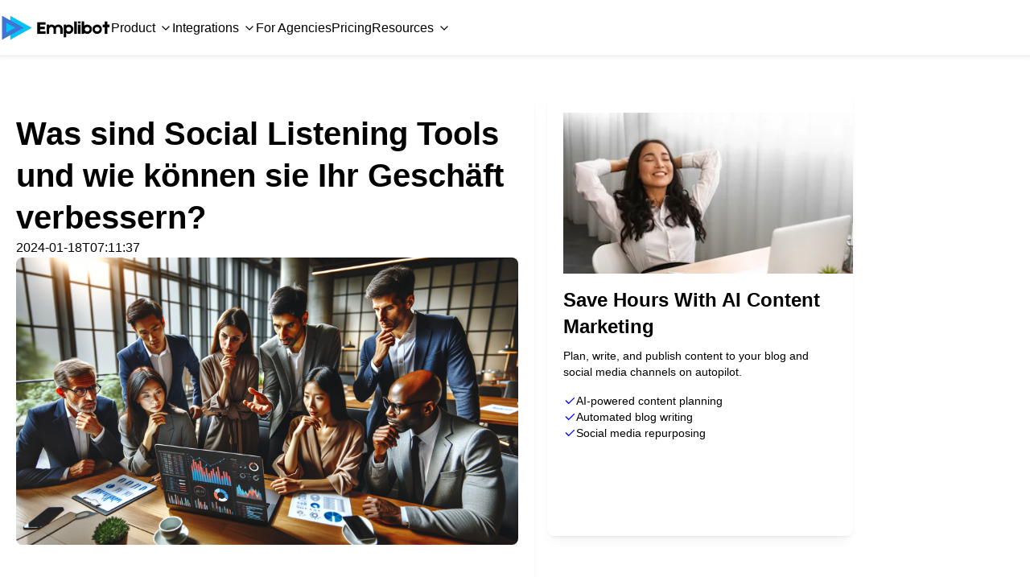

--- FILE ---
content_type: text/html; charset=utf-8
request_url: https://emplibot.com/was-sind-social-listening-tools-und-wie-konnen-sie-ihr-geschaft-verbessern
body_size: 15757
content:
<!DOCTYPE html><html lang="en"><head><meta charSet="utf-8"/><meta name="viewport" content="width=device-width"/><meta name="twitter:card" content="summary_large_image"/><meta name="twitter:site" content="@emplibot"/><meta name="twitter:creator" content="@emplibot"/><meta property="og:url" content="https://emplibot.com/"/><meta property="og:type" content="website"/><meta property="og:locale" content="en_US"/><meta property="og:site_name" content="Emplibot"/><meta name="twitter:image" content="https://emplibot.com/tw-card.png"/><meta name="twitter:title" content="Emplibot - AI-Powered Content Marketing Automation"/><meta name="twitter:description" content="Discover AI-powered content marketing automation for your business."/><title>Was sind Social Listening Tools und wie können sie Ihr Geschäft verbessern? | Emplibot</title><meta name="robots" content="index,follow"/><meta name="description" content="Read the latest articles and insights from Emplibot."/><meta property="og:title" content="Was sind Social Listening Tools und wie können sie Ihr Geschäft verbessern?"/><meta property="og:description" content="Read the latest articles and insights from Emplibot."/><meta property="og:image" content="https://wp.emplibot.com/wp-content/uploads/2024/01/Was-sind-Social-Listening-Tools-und-wie-konnen-sie-Ihr-Geschaft-verbessern-2024-01-18-071134.3476880000.png"/><meta property="og:image:alt" content="Was sind Social Listening Tools und wie können sie Ihr Geschäft verbessern?"/><meta property="og:image:width" content="1200"/><meta property="og:image:height" content="630"/><meta name="next-head-count" content="21"/><link rel="icon" href="/favicon.png" type="image/png"/><script data-termly-config="true">
          window.TERMLY_CUSTOM_BLOCKING_MAP = {
            "static.senja.io": "essential",
            "senja.io": "essential",
            "senja-assets.b-cdn.net": "essential",
            "app.supademo.com": "essential",

            "emplibot.com": "essential",
            "www.google.com": "essential",
            "www.gstatic.com": "essential",
            "assets.mlcdn.com": "essential",
            "cdn.emplibot.com": "essential",
            "res.cloudinary.com": "essential",
            "iframe.mediadelivery.net": "essential",
          }
        </script><script async="" src="https://www.googletagmanager.com/gtag/js?id=AW-16453781620"></script><script>
          window.dataLayer = window.dataLayer || [];
          function gtag(){dataLayer.push(arguments);}
          gtag('js', new Date());

          gtag('config', 'AW-16453781620');
        </script><script async="" type="text/javascript" src="https://app.termly.io/embed.min.js" data-auto-block="on" data-website-uuid="e168ca55-526d-461a-835d-3d505535e58e"></script><script type="text/javascript">
          window.smartlook||(function(d) {
            var o=smartlook=function(){ o.api.push(arguments)},h=d.getElementsByTagName('head')[0];
            var c=d.createElement('script');o.api=new Array();c.async=true;c.type='text/javascript';
            c.charset='utf-8';c.src='https://web-sdk.smartlook.com/recorder.js';h.appendChild(c);
            })(document);
            smartlook('init', '7af7f02c081c86254609ac20d95fbb4f1545902f', { region: 'eu' });
        </script><script async="" src="https://www.googletagmanager.com/gtag/js?id=G-C0WLBNE3TW"></script><script>
          window.dataLayer = window.dataLayer || [];
          function gtag(){dataLayer.push(arguments);}
          gtag('js', new Date());

          gtag('config', 'G-C0WLBNE3TW');
        </script><meta name="facebook-domain-verification" content="xp1lw73whwqvkdldytajzgoq1ccbpc"/><script>
        !function(f,b,e,v,n,t,s)
        {if(f.fbq)return;n=f.fbq=function(){n.callMethod?
        n.callMethod.apply(n,arguments):n.queue.push(arguments)};
        if(!f._fbq)f._fbq=n;n.push=n;n.loaded=!0;n.version='2.0';
        n.queue=[];t=b.createElement(e);t.async=!0;
        t.src=v;s=b.getElementsByTagName(e)[0];
        s.parentNode.insertBefore(t,s)}(window, document,'script',
        'https://connect.facebook.net/en_US/fbevents.js');
        fbq('init', '428804909564996');
        fbq('track', 'PageView');
        </script><noscript><img height="1" width="1" style="display:none" src="https://www.facebook.com/tr?id=428804909564996&amp;ev=PageView&amp;noscript=1"/></noscript><script>
        (function(w,d,t,r,u){var f,n,i;w[u]=w[u]||[],f=function(){var o={ti:"187115300", enableAutoSpaTracking: true};o.q=w[u],w[u]=new UET(o),w[u].push("pageLoad")},n=d.createElement(t),n.src=r,n.async=1,n.onload=n.onreadystatechange=function(){var s=this.readyState;s&&s!=="loaded"&&s!=="complete"||(f(),n.onload=n.onreadystatechange=null)},i=d.getElementsByTagName(t)[0],i.parentNode.insertBefore(n,i)})(window,document,"script","//bat.bing.com/bat.js","uetq");
        </script><script>
        function initApollo(){var n=Math.random().toString(36).substring(7),o=document.createElement("script");
        o.src="https://assets.apollo.io/micro/website-tracker/tracker.iife.js?nocache="+n,o.async=!0,o.defer=!0,
        o.onload=function(){window.trackingFunctions.onLoad({appId:"6631328025f53401c798fb4f"})},
        document.head.appendChild(o)}initApollo();
        </script><link rel="preload" href="/_next/static/css/31e1db4078ba4abc.css" as="style"/><link rel="stylesheet" href="/_next/static/css/31e1db4078ba4abc.css" data-n-g=""/><noscript data-n-css=""></noscript><script defer="" nomodule="" src="/_next/static/chunks/polyfills-c67a75d1b6f99dc8.js"></script><script src="/_next/static/chunks/webpack-ffb86ae9b7445525.js" defer=""></script><script src="/_next/static/chunks/framework-9387e000915d7b64.js" defer=""></script><script src="/_next/static/chunks/main-7738b1ef6e5ec3b0.js" defer=""></script><script src="/_next/static/chunks/pages/_app-c5ee064b6eff8af8.js" defer=""></script><script src="/_next/static/chunks/5c0b189e-3ad9e08a39b4ce96.js" defer=""></script><script src="/_next/static/chunks/949-93047e26e843564c.js" defer=""></script><script src="/_next/static/chunks/5363-51474f840a81f9a1.js" defer=""></script><script src="/_next/static/chunks/6768-9dedfd510e5c35d2.js" defer=""></script><script src="/_next/static/chunks/7198-450b29d8b964b0f9.js" defer=""></script><script src="/_next/static/chunks/pages/%5Bslug%5D-e65765c2ece41f60.js" defer=""></script><script src="/_next/static/0O9mRFzq_aIlYKfzx-9o8/_buildManifest.js" defer=""></script><script src="/_next/static/0O9mRFzq_aIlYKfzx-9o8/_ssgManifest.js" defer=""></script><style id="__jsx-bbfb9f82f62059e1">.sidebar-sticky{z-index:10}@media(max-width:1200px){.sidebar-sticky{display:none!important}}@media(min-width:800px){.sidebar-sticky{position:-webkit-sticky;position:sticky;top:100px}}.enhanced-toc{background-color:#fff;border:1px solid#dee2e6;-webkit-border-radius:4px;-moz-border-radius:4px;border-radius:4px;padding:.75rem 1rem;margin:0 0 1.5rem 0;-webkit-box-shadow:0 1px 3px rgba(0,0,0,.05);-moz-box-shadow:0 1px 3px rgba(0,0,0,.05);box-shadow:0 1px 3px rgba(0,0,0,.05);position:relative;overflow:hidden;font-size:.9rem;width:-webkit-fit-content;width:-moz-fit-content;width:fit-content}.toc-header{display:-webkit-box;display:-webkit-flex;display:-moz-box;display:-ms-flexbox;display:flex;-webkit-box-pack:justify;-webkit-justify-content:space-between;-moz-box-pack:justify;-ms-flex-pack:justify;justify-content:space-between;-webkit-box-align:center;-webkit-align-items:center;-moz-box-align:center;-ms-flex-align:center;align-items:center;margin-bottom:.75rem;border-bottom:1px solid#dee2e6;padding-bottom:.5rem}.toc-title{font-weight:600;font-size:1rem;color:#333}.toc-content{-webkit-transition:max-height.3s ease;-moz-transition:max-height.3s ease;-o-transition:max-height.3s ease;transition:max-height.3s ease;overflow:hidden;max-height:1e3px}.toc-collapsed{max-height:0}.enhanced-toc ul{margin:0;padding-left:1.25rem;list-style-type:none}.enhanced-toc ul ul{margin-top:.25rem;margin-bottom:.5rem}.enhanced-toc li{margin-bottom:.25rem;line-height:1.4}.enhanced-toc a{color:#495057;text-decoration:none;-webkit-transition:color.2s;-moz-transition:color.2s;-o-transition:color.2s;transition:color.2s}.enhanced-toc a:hover{color:#1890ff}.mantine-Card-root img{max-width:100%;height:auto}.enhanced-toc .toc-list{counter-reset:item}.enhanced-toc .toc-list>li{counter-increment:item;position:relative;padding-left:0}.enhanced-toc .toc-list>li::before{content:counter(item)".";position:absolute;left:-1.25rem;color:#495057;font-weight:500}.enhanced-toc .toc-list>li>ul{counter-reset:subitem}.enhanced-toc .toc-list>li>ul>li{counter-increment:subitem;position:relative;padding-left:0}.enhanced-toc .toc-list>li>ul>li::before{content:counter(item)"."counter(subitem);position:absolute;left:-1.75rem;color:#495057;font-weight:normal}</style><style id="__jsx-9753e5c829a5fa1e">.blog-content img{max-width:100%;height:auto;-webkit-border-radius:4px;-moz-border-radius:4px;border-radius:4px}.blog-content figure{margin:1.5rem 0}.blog-content figcaption{font-size:.875rem;color:#666;text-align:center;margin-top:.5rem}</style></head><body><div id="__next"><style data-mantine-styles="true">:root{--mantine-font-family: Inter, sans-serif;--mantine-font-family-headings: Inter, sans-serif;--mantine-color-blue-0: #EEF3FC;--mantine-color-blue-1: #DCE6F9;--mantine-color-blue-2: #C9D9F6;--mantine-color-blue-3: #A3C0F0;--mantine-color-blue-4: #7DA7EA;--mantine-color-blue-5: #578DE4;--mantine-color-blue-6: #4273D3;--mantine-color-blue-7: #3159B0;--mantine-color-blue-8: #21408D;--mantine-color-blue-9: #11266A;--mantine-color-skyBlue-0: #CFEFFE;--mantine-color-skyBlue-1: #CFEFFE;--mantine-color-skyBlue-2: #CFEFFE;--mantine-color-skyBlue-3: #CFEFFE;--mantine-color-skyBlue-4: #CFEFFE;--mantine-color-skyBlue-5: #CFEFFE;--mantine-color-skyBlue-6: #CFEFFE;--mantine-color-skyBlue-7: #CFEFFE;--mantine-color-skyBlue-8: #CFEFFE;--mantine-color-skyBlue-9: #CFEFFE;--mantine-color-textBlue-0: #233876;--mantine-color-textBlue-1: #233876;--mantine-color-textBlue-2: #233876;--mantine-color-textBlue-3: #233876;--mantine-color-textBlue-4: #233876;--mantine-color-textBlue-5: #233876;--mantine-color-textBlue-6: #233876;--mantine-color-textBlue-7: #233876;--mantine-color-textBlue-8: #233876;--mantine-color-textBlue-9: #233876;--mantine-color-lightBg-0: #F6F9FC;--mantine-color-lightBg-1: #F6F9FC;--mantine-color-lightBg-2: #F6F9FC;--mantine-color-lightBg-3: #F6F9FC;--mantine-color-lightBg-4: #F6F9FC;--mantine-color-lightBg-5: #F6F9FC;--mantine-color-lightBg-6: #F6F9FC;--mantine-color-lightBg-7: #F6F9FC;--mantine-color-lightBg-8: #F6F9FC;--mantine-color-lightBg-9: #F6F9FC;--mantine-h1-font-size: 2.5rem;--mantine-h2-font-size: 2rem;--mantine-h3-font-size: 1.5rem;--mantine-h4-font-size: 1.25rem;--mantine-h5-font-size: 1rem;--mantine-h6-font-size: 0.875rem;}:root[data-mantine-color-scheme="dark"]{--mantine-color-blue-light: rgba(66, 115, 211, 0.15);--mantine-color-blue-light-hover: rgba(66, 115, 211, 0.2);--mantine-color-blue-outline-hover: rgba(125, 167, 234, 0.05);--mantine-color-skyBlue-text: var(--mantine-color-skyBlue-4);--mantine-color-skyBlue-filled: var(--mantine-color-skyBlue-8);--mantine-color-skyBlue-filled-hover: var(--mantine-color-skyBlue-9);--mantine-color-skyBlue-light: rgba(207, 239, 254, 0.15);--mantine-color-skyBlue-light-hover: rgba(207, 239, 254, 0.2);--mantine-color-skyBlue-light-color: var(--mantine-color-skyBlue-3);--mantine-color-skyBlue-outline: var(--mantine-color-skyBlue-4);--mantine-color-skyBlue-outline-hover: rgba(207, 239, 254, 0.05);--mantine-color-textBlue-text: var(--mantine-color-textBlue-4);--mantine-color-textBlue-filled: var(--mantine-color-textBlue-8);--mantine-color-textBlue-filled-hover: var(--mantine-color-textBlue-9);--mantine-color-textBlue-light: rgba(35, 56, 118, 0.15);--mantine-color-textBlue-light-hover: rgba(35, 56, 118, 0.2);--mantine-color-textBlue-light-color: var(--mantine-color-textBlue-3);--mantine-color-textBlue-outline: var(--mantine-color-textBlue-4);--mantine-color-textBlue-outline-hover: rgba(35, 56, 118, 0.05);--mantine-color-lightBg-text: var(--mantine-color-lightBg-4);--mantine-color-lightBg-filled: var(--mantine-color-lightBg-8);--mantine-color-lightBg-filled-hover: var(--mantine-color-lightBg-9);--mantine-color-lightBg-light: rgba(246, 249, 252, 0.15);--mantine-color-lightBg-light-hover: rgba(246, 249, 252, 0.2);--mantine-color-lightBg-light-color: var(--mantine-color-lightBg-3);--mantine-color-lightBg-outline: var(--mantine-color-lightBg-4);--mantine-color-lightBg-outline-hover: rgba(246, 249, 252, 0.05);}:root[data-mantine-color-scheme="light"]{--mantine-color-blue-light: rgba(66, 115, 211, 0.1);--mantine-color-blue-light-hover: rgba(66, 115, 211, 0.12);--mantine-color-blue-outline-hover: rgba(66, 115, 211, 0.05);--mantine-color-skyBlue-text: var(--mantine-color-skyBlue-filled);--mantine-color-skyBlue-filled: var(--mantine-color-skyBlue-6);--mantine-color-skyBlue-filled-hover: var(--mantine-color-skyBlue-7);--mantine-color-skyBlue-light: rgba(207, 239, 254, 0.1);--mantine-color-skyBlue-light-hover: rgba(207, 239, 254, 0.12);--mantine-color-skyBlue-light-color: var(--mantine-color-skyBlue-6);--mantine-color-skyBlue-outline: var(--mantine-color-skyBlue-6);--mantine-color-skyBlue-outline-hover: rgba(207, 239, 254, 0.05);--mantine-color-textBlue-text: var(--mantine-color-textBlue-filled);--mantine-color-textBlue-filled: var(--mantine-color-textBlue-6);--mantine-color-textBlue-filled-hover: var(--mantine-color-textBlue-7);--mantine-color-textBlue-light: rgba(35, 56, 118, 0.1);--mantine-color-textBlue-light-hover: rgba(35, 56, 118, 0.12);--mantine-color-textBlue-light-color: var(--mantine-color-textBlue-6);--mantine-color-textBlue-outline: var(--mantine-color-textBlue-6);--mantine-color-textBlue-outline-hover: rgba(35, 56, 118, 0.05);--mantine-color-lightBg-text: var(--mantine-color-lightBg-filled);--mantine-color-lightBg-filled: var(--mantine-color-lightBg-6);--mantine-color-lightBg-filled-hover: var(--mantine-color-lightBg-7);--mantine-color-lightBg-light: rgba(246, 249, 252, 0.1);--mantine-color-lightBg-light-hover: rgba(246, 249, 252, 0.12);--mantine-color-lightBg-light-color: var(--mantine-color-lightBg-6);--mantine-color-lightBg-outline: var(--mantine-color-lightBg-6);--mantine-color-lightBg-outline-hover: rgba(246, 249, 252, 0.05);}</style><style data-mantine-styles="classes">@media (max-width: 35.99375em) {.mantine-visible-from-xs {display: none !important;}}@media (min-width: 36em) {.mantine-hidden-from-xs {display: none !important;}}@media (max-width: 47.99375em) {.mantine-visible-from-sm {display: none !important;}}@media (min-width: 48em) {.mantine-hidden-from-sm {display: none !important;}}@media (max-width: 61.99375em) {.mantine-visible-from-md {display: none !important;}}@media (min-width: 62em) {.mantine-hidden-from-md {display: none !important;}}@media (max-width: 74.99375em) {.mantine-visible-from-lg {display: none !important;}}@media (min-width: 75em) {.mantine-hidden-from-lg {display: none !important;}}@media (max-width: 87.99375em) {.mantine-visible-from-xl {display: none !important;}}@media (min-width: 88em) {.mantine-hidden-from-xl {display: none !important;}}</style><div class=""><header style="position:fixed;top:0;left:0;right:0;height:70px;border-bottom:1px solid #e9ecef;background-color:white;z-index:1000;box-shadow:0 2px 4px rgba(0, 0, 0, 0.05)" class=""><div style="--container-size:var(--container-size-lg);height:100%" class="m_7485cace mantine-Container-root" data-size="lg"><div style="--group-gap:var(--mantine-spacing-md);--group-align:center;--group-justify:space-between;--group-wrap:wrap;height:100%" class="m_4081bf90 mantine-Group-root"><div style="--group-gap:calc(1.875rem * var(--mantine-scale));--group-align:center;--group-justify:flex-start;--group-wrap:wrap" class="m_4081bf90 mantine-Group-root"><a style="text-decoration:none" class="mantine-focus-auto m_849cf0da m_b6d8b162 mantine-Text-root mantine-Anchor-root" data-underline="hover" href="/"><img style="max-width:138px;max-height:36px;object-fit:contain" class="m_9e117634 mantine-Image-root" src="/emplibot-logo.png" alt="Emplibot Logo" width="138" height="36"/></a><div style="--group-gap:calc(1.875rem * var(--mantine-scale));--group-align:center;--group-justify:flex-start;--group-wrap:wrap" class="m_4081bf90 mantine-Group-root mantine-visible-from-sm"><a style="color:inherit;text-decoration:none;cursor:pointer;font-weight:500" class="mantine-focus-auto m_849cf0da m_b6d8b162 mantine-Text-root mantine-Anchor-root" data-underline="hover" aria-haspopup="dialog" aria-expanded="false" aria-controls="mantine-Rdldllmf6-dropdown" id="mantine-Rdldllmf6-target"><div class="m_4451eb3a mantine-Center-root" data-inline="true"><span style="margin-right:calc(0.3125rem * var(--mantine-scale))" class="">Product</span><svg xmlns="http://www.w3.org/2000/svg" width="16" height="16" viewBox="0 0 24 24" fill="none" stroke="currentColor" stroke-width="2" stroke-linecap="round" stroke-linejoin="round" class="tabler-icon tabler-icon-chevron-down "><path d="M6 9l6 6l6 -6"></path></svg></div></a><a style="color:inherit;text-decoration:none;cursor:pointer;font-weight:500" class="mantine-focus-auto m_849cf0da m_b6d8b162 mantine-Text-root mantine-Anchor-root" data-underline="hover" aria-haspopup="dialog" aria-expanded="false" aria-controls="mantine-Rlldllmf6-dropdown" id="mantine-Rlldllmf6-target"><div class="m_4451eb3a mantine-Center-root" data-inline="true"><span style="margin-right:calc(0.3125rem * var(--mantine-scale))" class="">Integrations</span><svg xmlns="http://www.w3.org/2000/svg" width="16" height="16" viewBox="0 0 24 24" fill="none" stroke="currentColor" stroke-width="2" stroke-linecap="round" stroke-linejoin="round" class="tabler-icon tabler-icon-chevron-down "><path d="M6 9l6 6l6 -6"></path></svg></div></a><a style="color:inherit;text-decoration:none;font-weight:500" class="mantine-focus-auto m_849cf0da m_b6d8b162 mantine-Text-root mantine-Anchor-root" data-underline="hover" href="/ai-for-marketing-agencies">For Agencies</a><a style="color:inherit;text-decoration:none;font-weight:500" class="mantine-focus-auto m_849cf0da m_b6d8b162 mantine-Text-root mantine-Anchor-root" data-underline="hover" href="/pricing">Pricing</a><a style="color:inherit;text-decoration:none;cursor:pointer;font-weight:500" class="mantine-focus-auto m_849cf0da m_b6d8b162 mantine-Text-root mantine-Anchor-root" data-underline="hover" aria-haspopup="dialog" aria-expanded="false" aria-controls="mantine-R1dldllmf6-dropdown" id="mantine-R1dldllmf6-target"><div class="m_4451eb3a mantine-Center-root" data-inline="true"><span style="margin-right:calc(0.3125rem * var(--mantine-scale))" class="">Resources</span><svg xmlns="http://www.w3.org/2000/svg" width="16" height="16" viewBox="0 0 24 24" fill="none" stroke="currentColor" stroke-width="2" stroke-linecap="round" stroke-linejoin="round" class="tabler-icon tabler-icon-chevron-down "><path d="M6 9l6 6l6 -6"></path></svg></div></a></div></div><div style="--group-gap:calc(1.875rem * var(--mantine-scale));--group-align:center;--group-justify:flex-start;--group-wrap:wrap" class="m_4081bf90 mantine-Group-root"><div style="--group-gap:calc(0.3125rem * var(--mantine-scale));--group-align:center;--group-justify:flex-start;--group-wrap:wrap" class="m_4081bf90 mantine-Group-root mantine-visible-from-sm"><a style="--button-radius:var(--mantine-radius-md);--button-color:var(--mantine-color-white)" class="mantine-focus-auto mantine-active m_77c9d27d mantine-Button-root m_87cf2631 mantine-UnstyledButton-root" href="https://app.emplibot.com/signup"><span class="m_80f1301b mantine-Button-inner"><span class="m_811560b9 mantine-Button-label">Sign up</span></span></a><a style="--button-radius:var(--mantine-radius-md);--button-bg:transparent;--button-hover:var(--mantine-color-blue-outline-hover);--button-color:var(--mantine-color-blue-outline);--button-bd:calc(0.0625rem * var(--mantine-scale)) solid var(--mantine-color-blue-outline)" class="mantine-focus-auto mantine-active m_77c9d27d mantine-Button-root m_87cf2631 mantine-UnstyledButton-root" data-variant="outline" href="https://app.emplibot.com/login"><span class="m_80f1301b mantine-Button-inner"><span class="m_811560b9 mantine-Button-label">Log in</span></span></a></div><button class="mantine-focus-auto m_fea6bf1a mantine-Burger-root m_87cf2631 mantine-UnstyledButton-root mantine-hidden-from-sm" type="button"><div class="m_d4fb9cad mantine-Burger-burger" data-reduce-motion="true"></div></button></div></div></div></header><main class=""><div style="--container-size:var(--container-size-lg)" class="m_7485cace mantine-Container-root" data-size="lg"><div style="--stack-gap:var(--mantine-spacing-xl);--stack-align:stretch;--stack-justify:flex-start;margin-top:calc(7.5rem * var(--mantine-scale))" class="m_6d731127 mantine-Stack-root"><style data-mantine-styles="inline">.__m__-R5lmmf6{--grid-gutter:var(--mantine-spacing-md);}</style><div class="m_410352e9 mantine-Grid-root __m__-R5lmmf6"><div class="m_dee7bd2f mantine-Grid-inner"><style data-mantine-styles="inline">.__m__-Rrdlmmf6{--col-flex-grow:auto;--col-flex-basis:100%;--col-max-width:100%;}@media(min-width: 62em){.__m__-Rrdlmmf6{--col-flex-grow:auto;--col-flex-basis:66.66666666666667%;--col-max-width:66.66666666666667%;}}</style><div style="max-width:680px" class="m_96bdd299 mantine-Grid-col __m__-Rrdlmmf6"><div style="--paper-radius:var(--mantine-radius-md);--paper-shadow:var(--mantine-shadow-sm);--card-padding:var(--mantine-spacing-lg);margin-bottom:var(--mantine-spacing-xl)" class="m_e615b15f mantine-Card-root m_1b7284a3 mantine-Paper-root" data-with-border="true"><div style="--stack-gap:var(--mantine-spacing-md);--stack-align:stretch;--stack-justify:flex-start" class="m_6d731127 mantine-Stack-root"><h1 style="--title-fw:var(--mantine-h1-font-weight);--title-lh:var(--mantine-h1-line-height);--title-fz:var(--mantine-h1-font-size)" class="m_8a5d1357 mantine-Title-root" data-order="1">Was sind Social Listening Tools und wie können sie Ihr Geschäft verbessern?</h1><p style="color:var(--mantine-color-dimmed)" class="mantine-focus-auto m_b6d8b162 mantine-Text-root">2024-01-18T07:11:37</p><img src="https://wp.emplibot.com/wp-content/uploads/2024/01/Was-sind-Social-Listening-Tools-und-wie-konnen-sie-Ihr-Geschaft-verbessern-2024-01-18-071134.3476880000.png" alt="Was sind Social Listening Tools und wie können sie Ihr Geschäft verbessern?" style="width:100%;height:auto;max-height:400px;object-fit:cover;border-radius:8px"/><div style="margin-top:var(--mantine-spacing-xl)" class=""><div class="jsx-33dfd06c7be81ca2 blog-content"><p>Verstehen, was Kunden über Ihre Marke sagen, ist entscheidend. Social Listening Tools bieten einen tiefen Einblick in die Meinungen und Bedürfnisse der Kunden im Internet. Wir bei Emplibot wissen, wie wertvoll diese Informationen für das Wachstum und die Anpassungsfähigkeit Ihres Geschäfts sind. Mit der richtigen Anwendung können Sie Chancen erkennen, Risiken abwenden und engere Beziehungen zu Ihrer Zielgruppe aufbauen.</p>
<div id="ez-toc-container" class="ez-toc-v2_0_63 counter-hierarchy ez-toc-counter ez-toc-grey ez-toc-container-direction">
<div class="ez-toc-title-container">
<p class="ez-toc-title " >Contents</p>
<span class="ez-toc-title-toggle"><a href="#" class="ez-toc-pull-right ez-toc-btn ez-toc-btn-xs ez-toc-btn-default ez-toc-toggle" aria-label="Toggle Table of Content"><span class="ez-toc-js-icon-con"><span class=""><span class="eztoc-hide" style="display:none;">Toggle</span><span class="ez-toc-icon-toggle-span"><svg style="fill: #999;color:#999" xmlns="http://www.w3.org/2000/svg" class="list-377408" width="20px" height="20px" viewBox="0 0 24 24" fill="none"><path d="M6 6H4v2h2V6zm14 0H8v2h12V6zM4 11h2v2H4v-2zm16 0H8v2h12v-2zM4 16h2v2H4v-2zm16 0H8v2h12v-2z" fill="currentColor"></path></svg><svg style="fill: #999;color:#999" class="arrow-unsorted-368013" xmlns="http://www.w3.org/2000/svg" width="10px" height="10px" viewBox="0 0 24 24" version="1.2" baseProfile="tiny"><path d="M18.2 9.3l-6.2-6.3-6.2 6.3c-.2.2-.3.4-.3.7s.1.5.3.7c.2.2.4.3.7.3h11c.3 0 .5-.1.7-.3.2-.2.3-.5.3-.7s-.1-.5-.3-.7zM5.8 14.7l6.2 6.3 6.2-6.3c.2-.2.3-.5.3-.7s-.1-.5-.3-.7c-.2-.2-.4-.3-.7-.3h-11c-.3 0-.5.1-.7.3-.2.2-.3.5-.3.7s.1.5.3.7z"/></svg></span></span></span></a></span></div>
<nav><ul class='ez-toc-list ez-toc-list-level-1 ' ><li class='ez-toc-page-1 ez-toc-heading-level-2'><a class="ez-toc-link ez-toc-heading-1" href="#Social_Listening_verstehen" title="Social Listening verstehen">Social Listening verstehen</a></li><li class='ez-toc-page-1 ez-toc-heading-level-2'><a class="ez-toc-link ez-toc-heading-2" href="#Kundenfeedback_effektiv_nutzen" title="Kundenfeedback effektiv nutzen">Kundenfeedback effektiv nutzen</a></li><li class='ez-toc-page-1 ez-toc-heading-level-2'><a class="ez-toc-link ez-toc-heading-3" href="#Markenimage_aktiv_gestalten" title="Markenimage aktiv gestalten">Markenimage aktiv gestalten</a></li><li class='ez-toc-page-1 ez-toc-heading-level-2'><a class="ez-toc-link ez-toc-heading-4" href="#Wettbewerb_und_Markt_verstehen" title="Wettbewerb und Markt verstehen">Wettbewerb und Markt verstehen</a><ul class='ez-toc-list-level-3' ><li class='ez-toc-heading-level-3'><a class="ez-toc-link ez-toc-heading-5" href="#Praktische_Tipps" title="Praktische Tipps">Praktische Tipps</a></li></ul></li><li class='ez-toc-page-1 ez-toc-heading-level-2'><a class="ez-toc-link ez-toc-heading-6" href="#Wie_nutzen_Sie_Social_Listening_effektiv" title="Wie nutzen Sie Social Listening effektiv?">Wie nutzen Sie Social Listening effektiv?</a></li><li class='ez-toc-page-1 ez-toc-heading-level-2'><a class="ez-toc-link ez-toc-heading-7" href="#Schlussfolgerung" title="Schlussfolgerung">Schlussfolgerung</a></li></ul></nav></div>
<h2><span class="ez-toc-section" id="Social_Listening_verstehen"></span>Social Listening verstehen<span class="ez-toc-section-end"></span></h2>
<p>Social Listening ist mehr als nur das Beobachten von Kommentaren und Erwähnungen. Es geht um das Verstehen und Analysieren von Gesprächen und Stimmungen rund um Ihre Marke im Internet. Dies umfasst soziale Netzwerke, Blogs, Foren und jede Online-Plattform, auf der Menschen sich über Themen austauschen, die für Ihr Unternehmen relevant sein könnten. Mit <strong>Social Listening Tools</strong> bekommen Unternehmen Zugang zu einer Fülle von unaufgeforderten Kundenmeinungen. Diese Tools erfassen Daten in Echtzeit und verwenden fortschrittliche Algorithmen, um Muster zu erkennen und tiefe Einblicke in das Kundenverhalten zu liefern.</p>
<p><strong>Kernfunktionen</strong> dieser Tools sind das Tracking von Schlüsselwörtern, Hashtags und Markennamen, die Analyse von Sentiment oder Stimmung, das Erkennen von Trends sowie die Fähigkeit, Influencer und Meinungsbildner zu identifizieren. Ein weiterer wesentlicher Aspekt ist das Alert-System, das Benachrichtigungen über wichtige Gespräche liefert, damit Unternehmen schnell reagieren können.</p>
<div style="max-width: 700px;margin: 0px auto"><img fetchpriority="high" decoding="async" src="https://wp.emplibot.com/wp-content/uploads/2024/01/Was-sind-Social-Listening-Tools-und-wie-konnen-sie-Ihr-Geschaft-verbessern-1-2024-01-18-071127.9508060000.png" width="1200" height="240" style="width: 100%;height: auto" alt="Important - Ein proaktives Social Listening kann entscheidend sein, um auf Markttrends rechtzeitig zu reagieren und die Kundenbindung zu stärken." /></div>
<p>Viele verwechseln Social Monitoring mit Social Listening, doch es gibt einen klaren Unterschied. Social Monitoring konzentriert sich auf die Quantität – es zählt, wie oft eine Marke erwähnt wird. Social Listening dagegen fokussiert sich auf die Qualität und den Kontext der Konversationen. Es geht darum, Erkenntnisse aus den Daten zu ziehen und darauf aufbauend strategisch Entscheidungen zu treffen.</p>
<div style="max-width: 700px;margin: 0px auto"><img decoding="async" src="https://wp.emplibot.com/wp-content/uploads/2024/01/Was-sind-Social-Listening-Tools-und-wie-konnen-sie-Ihr-Geschaft-verbessern-2-2024-01-18-071128.3135140000.png" width="1000" height="352" style="width: 100%;height: auto" alt="Pro Tip - Nutzen Sie Social Listening, um direkte Kundenrückmeldungen zu erfassen und Ihr Produkt oder Ihren Service zu verbessern." /></div>
<p>Es gibt diverse Tools auf dem Markt, doch welches am besten für Ihr Unternehmen geeignet ist, hängt von Ihren spezifischen Anforderungen ab. Einige nützliche Werkzeuge für die Analyse von Social Media und Markttrends wurden in unseren Artikeln <a href="https://emplibot.com/was-sind-die-neuesten-trends-im-conversational-marketing/">Conversational Marketing</a> und <a href="https://emplibot.com/warum-ki-gesteuerte-marktanalysen-entscheidend-fur-unternehmen-sind/">KI-gestützte Marktanalysen</a> bereits ausführlich diskutiert.</p>
<p>Die richtigen Social Listening Tools bieten also nicht nur die Möglichkeit zum Zuhören, sondern eröffnen auch Wege, proaktiv zu handeln. Unternehmen, die sich in die Online-Diskussionen einbringen und auf Kundenfeedback reagieren, bauen Vertrauen und Glaubwürdigkeit auf. Sie erkennen auch Risiken und können direkt intervenieren, um potenzielle Krisen zu vermeiden oder zu mildern. Letztlich ermöglicht ein tiefes Verständnis der Kundenwünsche und -bedürfnisse, die Produktentwicklung und das Marketing gezielt zu verbessern.</p>
<h2><span class="ez-toc-section" id="Kundenfeedback_effektiv_nutzen"></span>Kundenfeedback effektiv nutzen<span class="ez-toc-section-end"></span></h2>
<p>Eine kluge Strategie im Umgang mit Kundenfeedback kann Ihrem Unternehmen entscheidende Vorteile bringen. Die direkte Reaktion auf Kommentare und Rezensionen zeigt, dass Sie sich um die Meinungen und das Wohl Ihrer Kunden kümmern. Durch den Einsatz der richtigen Tools erhalten Sie die Fähigkeit, Stimmungen zu analysieren und konstruktives Feedback zu identifizieren. Dies ermöglicht es Ihnen, Probleme schnell zu erkennen und entsprechende Lösungen anzubieten. Wichtig ist, alle Rückmeldungen ernst zu nehmen und als Chance für Verbesserungen zu sehen.</p>
<h2><span class="ez-toc-section" id="Markenimage_aktiv_gestalten"></span>Markenimage aktiv gestalten<span class="ez-toc-section-end"></span></h2>
<p>Ihr Online-Ruf ist Gold wert. Social Listening ermöglicht es Ihnen, das Bild Ihrer Marke im Auge zu behalten und proaktiv zu gestalten. Sie können unmittelbar auf negative Äußerungen reagieren und so Schäden verhindern oder zumindest minimieren. Gleichzeitig können Sie positive Erwähnungen verstärken, um Ihre Marke in ein gutes Licht zu rücken. Regelmäßiges Überprüfen von Stimmungen und Trends hilft Ihnen, Ihr Markenimage kontinuierlich zu pflegen und bei Bedarf schnell anzupassen.</p>
<h2><span class="ez-toc-section" id="Wettbewerb_und_Markt_verstehen"></span>Wettbewerb und Markt verstehen<span class="ez-toc-section-end"></span></h2>
<p>Die Bedeutung von Marktverständnis kann nicht hoch genug eingeschätzt werden. Social Listening liefert Ihnen nicht nur Informationen über Ihre eigene Marke, sondern auch über Ihre Konkurrenten und die gesamte Branche. Sie können Einblicke in erfolgreiche Strategien von Wettbewerbern gewinnen und daraus lernen. Ebenso ist es möglich, Veränderungen im Markt frühzeitig zu erkennen und darauf zu reagieren. Das führt zu einem besseren Verständnis dafür, was Kunden wirklich wollen und welche Angebote sie bevorzugen.</p>
<div style="max-width: 700px;margin: 0px auto"><img decoding="async" src="https://wp.emplibot.com/wp-content/uploads/2024/01/Was-sind-Social-Listening-Tools-und-wie-konnen-sie-Ihr-Geschaft-verbessern-3-2024-01-18-071128.6519710000.png" width="1200" height="212" style="width: 100%;height: auto" alt="Fact - Social Listening kann genutzt werden, um direktes Kundenfeedback zu erhalten und die eigenen Angebote zu verbessern." /></div>
<h3><span class="ez-toc-section" id="Praktische_Tipps"></span>Praktische Tipps<span class="ez-toc-section-end"></span></h3>
<ul>
<li>
<p>Nutzen Sie Social Listening, um direktes Feedback zu Ihren Produkten oder Dienstleistungen zu erhalten und nutzen Sie diese Informationen, um Ihre Angebote zu verbessern.</p>
</li>
<li>
<p>Achten Sie auf die Stimmung in den Beiträgen, um Ihr Reaktionsverhalten anzupassen – nicht jede negative Erwähnung erfordert die gleiche Dringlichkeit.</p>
</li>
<li>
<p>Beobachten Sie, wie Kunden mit Ihren Wettbewerbern interagieren, um Stärken und Schwächen in Ihrer eigenen Strategie zu identifizieren.</p>
</li>
<li>
<p>Implementieren Sie Mechanismen, um Trends und sich abzeichnende Themen in Ihrer Branche frühzeitig wahrzunehmen.</p>
</li>
<li>
<p>Nutzen Sie <a href="https://emplibot.com/was-sie-uber-ki-gestutzte-social-media-analyse-wissen-sollten/">KI-gestützte Social Media Analyse</a>, um die Effizienz Ihres Social Listening zu maximieren.</p>
</li>
</ul>
<div style="max-width: 700px;margin: 0px auto"><img loading="lazy" decoding="async" src="https://wp.emplibot.com/wp-content/uploads/2024/01/Was-sind-Social-Listening-Tools-und-wie-konnen-sie-Ihr-Geschaft-verbessern-4-2024-01-18-071129.1372410000.png" width="1080" height="848" style="width: 100%;height: auto" alt="Flow Chart - Schritte für effektives Social Listening" /></div>
<p>Jeder dieser Punkte kann dabei helfen, Ihr Unternehmen strategisch vorteilhaft zu positionieren und sich in einem wettbewerbsintensiven Markt durchzusetzen. Beherzigen Sie diese Ratschläge, um mit Social Listening Tools mehr als nur Informationen zu sammeln &#8211; verwandeln Sie sie in Aktionen, die Ihr Geschäft voranbringen.</p>
<h2><span class="ez-toc-section" id="Wie_nutzen_Sie_Social_Listening_effektiv"></span>Wie nutzen Sie Social Listening effektiv?<span class="ez-toc-section-end"></span></h2>
<p>Social Listening Tools sind mächtige Verbündete, wenn es darum geht, die Stimme Ihrer Kunden zu hören und darauf zu reagieren. Doch der wahre Wert liegt in der aktiven Anwendung der gewonnenen Erkenntnisse. Nehmen wir uns also konkrete Praktiken vor, die Ihr Geschäft voranbringen können.</p>
<p>Die Identifikation von Influencern und Markenbotschaftern ist ein essentieller Schritt. Influencer, die bereits positiv über Ihre Produkte oder Dienstleistungen sprechen, können potenzielle Partnerschaften darstellen. Tools, die Einflussanalysen durchführen, erleichtern die Suche nach diesen Schlüsselpersonen und ermöglichen es Ihnen, Beziehungen zu strategischen Multiplikatoren zu knüpfen. Überlegen Sie, wer Sie mit Ihrer Zielgruppe authentisch verbinden kann, und treten Sie gezielt in Kontakt.</p>
<p>Die Anpassung von Marketingstrategien anhand der gewonnenen Social Listening Daten ist ein weiterer bedeutender Vorteil. Soziale Medien sind ein Spiegel der öffentlichen Meinung und können aufzeigen, welche Inhalte resonieren und welche nicht. Mit diesen Informationen, gestützt durch quantitative Daten wie Engagement-Raten oder Shares, können Sie Ihre Kampagnen präzise justieren.</p>
<p>Kundenfeedback ist ein Goldschatz für die Produktentwicklung. Kunden äußern häufig Wünsche oder Verbesserungsvorschläge in sozialen Netzwerken. Ein gezieltes Social Listening hilft dabei, diese Stimmen nicht nur zu hören, sondern aktiv in die Entwicklung einzubeziehen. Erstellen Sie eine Prioritätenliste der häufigsten Kundenanliegen und überlegen Sie, wie Sie diese in Lösungen ummünzen können.</p>
<p>Hier ein paar praktische Anwendungsbeispiele:</p>
<ul>
<li>
<p>Identifizieren Sie Loyalität und Zufriedenheit, indem Sie auf Lob und Empfehlungen achten und diese in Ihren Marketingmaterialien hervorheben.</p>
</li>
<li>
<p>Reagieren Sie auf negative Feedbacks mit Lösungsangeboten und zeigen Sie offen Ihre Verbesserungsmaßnahmen.</p>
</li>
<li>
<p>Überwachen Sie die Einführungen neuer Produkte durch Wettbewerber und passen Sie gegebenenfalls Ihre Strategie an.</p>
</li>
<li>
<p>Ordnen Sie die Social Media Stimmen nach ihren thematischen Schwerpunkten, um relevantes Feedback für bestimmte Abteilungen, wie Produktentwicklung oder Kundenservice, zu sammeln.</p>
</li>
</ul>
<div style="max-width: 700px;margin: 0px auto"><img loading="lazy" decoding="async" src="https://wp.emplibot.com/wp-content/uploads/2024/01/Was-sind-Social-Listening-Tools-und-wie-konnen-sie-Ihr-Geschaft-verbessern-5-2024-01-18-071129.7060610000.png" width="1304" height="244" style="width: 100%;height: auto" alt="Quote - Das Ohr der Menschen ist das Tor zu ihrem Herzen. - Konfuzius." /></div>
<p>Social Listening ist nicht nur ein Werkzeug zum Sammeln von Informationen, sondern ein Katalysator für Handlungen, die Ihr Unternehmen direkt beeinflussen. Es ist die Brücke zwischen dem, was Kunden sagen, und dem, was Ihr Unternehmen tut. Beobachten, verstehen und handeln Sie entsprechend – und Sie werden sehen, wie Ihr Geschäft davon profitiert.</p>
<h2><span class="ez-toc-section" id="Schlussfolgerung"></span>Schlussfolgerung<span class="ez-toc-section-end"></span></h2>
<p>Social Listening hat sich als unverzichtbares Instrument etabliert, das über das reine Zuhören hinausgeht und Unternehmen befähigt, die Bedürfnisse und Meinungen ihrer Kunden wirklich zu verstehen und darauf aufbauend zu agieren. Die sorgfältige Analyse von Kundenkonversationen und das Erkennen von Stimmungen tragen entscheidend dazu bei, die Produktentwicklung zu verfeinern und die Marketingstrategie zu optimieren. Schließlich steht und fällt der Erfolg eines Unternehmens oft mit seiner Fähigkeit, flexibel auf Markttrends und Kundenwünsche zu reagieren.</p>
<div style="max-width: 700px;margin: 0px auto"><img loading="lazy" decoding="async" src="https://wp.emplibot.com/wp-content/uploads/2024/01/Was-sind-Social-Listening-Tools-und-wie-konnen-sie-Ihr-Geschaft-verbessern-6-2024-01-18-071130.1379870000.png" width="1126" height="918" style="width: 100%;height: auto" alt="Key Takeaways - Was sind Social Listening Tools und wie können sie Ihr Geschäft verbessern?" /></div>
<p>Der langfristige Wert von Social Listening liegt in der Schaffung einer soliden Basis für Ihre Geschäftsstrategien, die Anpassungsfähigkeit in einem dynamischen Marktumfeld sicherstellt und Ihr Unternehmen in die Lage versetzt, Chancen zu nutzen und Risiken frühzeitig zu erkennen. Es fungiert als Frühwarnsystem, aber auch als Werkzeug für Kundennähe und Serviceexzellenz, indem es direktes Feedback liefert, das Sie für Verbesserungen nutzen können.</p>
<p>Die Auswahl des richtigen Tools sollte sorgfältig bedacht werden. Nicht jedes Tool passt zu jedem Unternehmen. Berücksichtigen Sie Ihre spezifischen Bedürfnisse, Budgetrahmen und Strategieziele, um die Social Listening Software zu finden, die Ihren Anforderungen entspricht und Ihnen klare, umsetzbare Einsichten liefert.</p>
<p>Im Sinne einer effizienten Nutzung von Ressourcen und Zeit ist auch die Automatisierung ein Schlüssel zum Erfolg. Emplibot bietet hierbei eine hervorragende Möglichkeit, das Potenzial Ihres <a href="https://emplibot.com">Content-Marketing</a> zu maximieren. Mit der Fähigkeit, SEO-optimierte Inhalte vollautomatisch auf Ihrer Website zu veröffentlichen, kann Emplibot Ihnen helfen, Ihre Online-Präsenz zu stärken und gleichzeitig Zeit und Mühe zu sparen.</p>
<p>Halten wir fest: Social Listening ist kein Luxus, sondern eine Notwendigkeit. Die effektive Nutzung dieser Tools ist ein Game-Changer für Ihr Geschäft. Treten Sie den Weg an und integrieren Sie Social Listening tief in Ihre Unternehmensstrategie – für ein zukunftsorientiertes, kundenzentriertes Geschäftsmodell.</p>
</div></div></div></div></div><style data-mantine-styles="inline">.__m__-R1bdlmmf6{--col-flex-grow:auto;--col-flex-basis:100%;--col-max-width:100%;}@media(min-width: 62em){.__m__-R1bdlmmf6{--col-flex-grow:auto;--col-flex-basis:33.333333333333336%;--col-max-width:33.333333333333336%;}}</style><div class="m_96bdd299 mantine-Grid-col __m__-R1bdlmmf6"><div style="position:fixed;top:120px;max-height:calc(100vh - 120px);margin-bottom:2rem;width:380px;max-width:calc(33.33% - 40px);display:block" class="sidebar-sticky"><div style="--paper-radius:var(--mantine-radius-md);--paper-shadow:var(--mantine-shadow-sm);--card-padding:var(--mantine-spacing-lg)" class="m_e615b15f mantine-Card-root m_1b7284a3 mantine-Paper-root" data-with-border="true"><div class="m_599a2148 mantine-Card-section" data-first-section="true"><div style="position:relative;width:380px;height:200px;overflow:hidden" class=""><img alt="Emplibot - Save time with AI content marketing" loading="lazy" width="380" height="200" decoding="async" data-nimg="1" style="color:transparent;object-fit:cover;object-position:center;background-size:cover;background-position:center;background-repeat:no-repeat;background-image:url(&quot;data:image/svg+xml;charset=utf-8,%3Csvg xmlns=&#x27;http://www.w3.org/2000/svg&#x27; viewBox=&#x27;0 0 380 200&#x27;%3E%3Cfilter id=&#x27;b&#x27; color-interpolation-filters=&#x27;sRGB&#x27;%3E%3CfeGaussianBlur stdDeviation=&#x27;20&#x27;/%3E%3CfeColorMatrix values=&#x27;1 0 0 0 0 0 1 0 0 0 0 0 1 0 0 0 0 0 100 -1&#x27; result=&#x27;s&#x27;/%3E%3CfeFlood x=&#x27;0&#x27; y=&#x27;0&#x27; width=&#x27;100%25&#x27; height=&#x27;100%25&#x27;/%3E%3CfeComposite operator=&#x27;out&#x27; in=&#x27;s&#x27;/%3E%3CfeComposite in2=&#x27;SourceGraphic&#x27;/%3E%3CfeGaussianBlur stdDeviation=&#x27;20&#x27;/%3E%3C/filter%3E%3Cimage width=&#x27;100%25&#x27; height=&#x27;100%25&#x27; x=&#x27;0&#x27; y=&#x27;0&#x27; preserveAspectRatio=&#x27;none&#x27; style=&#x27;filter: url(%23b);&#x27; href=&#x27;data:image/svg+xml,%3Csvg xmlns=&#x27;http://www.w3.org/2000/svg&#x27; viewBox=&#x27;0 0 40 40&#x27;%3E%3Cpath d=&#x27;M20 0 L40 40 L0 40 Z&#x27; fill=&#x27;%23f0f0f0&#x27;/%3E%3C/svg%3E&#x27;/%3E%3C/svg%3E&quot;)" srcSet="/_next/image?url=%2Frelaxing-woman.png&amp;w=384&amp;q=85 1x, /_next/image?url=%2Frelaxing-woman.png&amp;w=828&amp;q=85 2x" src="/_next/image?url=%2Frelaxing-woman.png&amp;w=828&amp;q=85"/></div></div><h3 style="--title-fw:var(--mantine-h3-font-weight);--title-lh:var(--mantine-h3-line-height);--title-fz:var(--mantine-h3-font-size);margin-top:var(--mantine-spacing-md);margin-bottom:var(--mantine-spacing-xs)" class="m_8a5d1357 mantine-Title-root" data-order="3">Save Hours With AI Content Marketing</h3><p style="--text-fz:var(--mantine-font-size-sm);--text-lh:var(--mantine-line-height-sm);--text-color:var(--mantine-color-dimmed);margin-bottom:var(--mantine-spacing-md)" class="mantine-focus-auto m_b6d8b162 mantine-Text-root" data-size="sm" color="dimmed">Plan, write, and publish content to your blog and social media channels on autopilot.</p><div style="--stack-gap:var(--mantine-spacing-xs);--stack-align:stretch;--stack-justify:flex-start;margin-bottom:var(--mantine-spacing-md)" class="m_6d731127 mantine-Stack-root"><div style="--group-gap:var(--mantine-spacing-xs);--group-align:center;--group-justify:flex-start;--group-wrap:wrap" class="m_4081bf90 mantine-Group-root"><svg xmlns="http://www.w3.org/2000/svg" width="16" height="16" viewBox="0 0 24 24" fill="none" stroke="blue" stroke-width="2" stroke-linecap="round" stroke-linejoin="round" class="tabler-icon tabler-icon-check "><path d="M5 12l5 5l10 -10"></path></svg><p style="--text-fz:var(--mantine-font-size-sm);--text-lh:var(--mantine-line-height-sm)" class="mantine-focus-auto m_b6d8b162 mantine-Text-root" data-size="sm">AI-powered content planning</p></div><div style="--group-gap:var(--mantine-spacing-xs);--group-align:center;--group-justify:flex-start;--group-wrap:wrap" class="m_4081bf90 mantine-Group-root"><svg xmlns="http://www.w3.org/2000/svg" width="16" height="16" viewBox="0 0 24 24" fill="none" stroke="blue" stroke-width="2" stroke-linecap="round" stroke-linejoin="round" class="tabler-icon tabler-icon-check "><path d="M5 12l5 5l10 -10"></path></svg><p style="--text-fz:var(--mantine-font-size-sm);--text-lh:var(--mantine-line-height-sm)" class="mantine-focus-auto m_b6d8b162 mantine-Text-root" data-size="sm">Automated blog writing</p></div><div style="--group-gap:var(--mantine-spacing-xs);--group-align:center;--group-justify:flex-start;--group-wrap:wrap" class="m_4081bf90 mantine-Group-root"><svg xmlns="http://www.w3.org/2000/svg" width="16" height="16" viewBox="0 0 24 24" fill="none" stroke="blue" stroke-width="2" stroke-linecap="round" stroke-linejoin="round" class="tabler-icon tabler-icon-check "><path d="M5 12l5 5l10 -10"></path></svg><p style="--text-fz:var(--mantine-font-size-sm);--text-lh:var(--mantine-line-height-sm)" class="mantine-focus-auto m_b6d8b162 mantine-Text-root" data-size="sm">Social media repurposing</p></div></div><a style="--button-radius:var(--mantine-radius-md);--button-color:var(--mantine-color-white)" class="mantine-focus-auto mantine-active m_77c9d27d mantine-Button-root m_87cf2631 mantine-UnstyledButton-root" data-block="true" href="https://app.emplibot.com/signup"><span class="m_80f1301b mantine-Button-inner"><span class="m_811560b9 mantine-Button-label">Start your free trial</span></span></a><a style="--button-radius:var(--mantine-radius-md);--button-bg:transparent;--button-hover:var(--mantine-color-blue-outline-hover);--button-color:var(--mantine-color-blue-outline);--button-bd:calc(0.0625rem * var(--mantine-scale)) solid var(--mantine-color-blue-outline);margin-top:var(--mantine-spacing-xs)" class="mantine-focus-auto mantine-active m_77c9d27d mantine-Button-root m_87cf2631 mantine-UnstyledButton-root" data-variant="outline" data-block="true" href="/"><span class="m_80f1301b mantine-Button-inner"><span class="m_811560b9 mantine-Button-label">Learn more</span></span></a></div></div></div></div></div></div></div><div class="cta-section"><div style="background:linear-gradient(135deg, var(--mantine-color-skyBlue-0) 0%, var(--mantine-color-skyBlue-0) 100%);width:100%;padding:4rem 0" class=""><div style="--container-size:var(--container-size-lg)" class="m_7485cace mantine-Container-root" data-size="lg"><div style="--stack-gap:var(--mantine-spacing-xl);--stack-align:center;--stack-justify:flex-start;margin-top:calc(3.125rem * var(--mantine-scale));margin-bottom:calc(3.125rem * var(--mantine-scale))" class="m_6d731127 mantine-Stack-root"><h2 style="--title-fw:var(--mantine-h2-font-weight);--title-lh:var(--mantine-h2-line-height);--title-fz:var(--mantine-h2-font-size);color:#233876;text-align:center;max-width:1200px;font-size:clamp(1.8rem, 4vw, 2.8rem)" class="m_8a5d1357 mantine-Title-root" data-order="2">Experience The Power Of AI Content Marketing</h2><p style="--text-fz:var(--mantine-font-size-lg);--text-lh:var(--mantine-line-height-lg);color:#4A5568;line-height:1.6;margin-inline:auto;text-align:center;max-width:calc(50rem * var(--mantine-scale))" class="mantine-focus-auto m_b6d8b162 mantine-Text-root" data-size="lg">Start growing your business today. Save countless hours of tedious work.</p><div style="--group-gap:var(--mantine-spacing-md);--group-align:center;--group-justify:flex-start;--group-wrap:wrap" class="m_4081bf90 mantine-Group-root"><a style="--button-height:var(--button-height-lg);--button-padding-x:var(--button-padding-x-lg);--button-fz:var(--mantine-font-size-lg);--button-radius:var(--mantine-radius-md);--button-bg:var(--mantine-color-blue-filled);--button-hover:var(--mantine-color-blue-filled-hover);--button-color:var(--mantine-color-white);--button-bd:calc(0.0625rem * var(--mantine-scale)) solid transparent;padding:0 2rem;height:50px;font-size:1.1rem" class="mantine-focus-auto mantine-active m_77c9d27d mantine-Button-root m_87cf2631 mantine-UnstyledButton-root" data-size="lg" href="https://app.emplibot.com/signup"><span class="m_80f1301b mantine-Button-inner"><span class="m_811560b9 mantine-Button-label">Start your free 7-day trial</span></span></a><a style="--button-height:var(--button-height-lg);--button-padding-x:var(--button-padding-x-lg);--button-fz:var(--mantine-font-size-lg);--button-radius:var(--mantine-radius-md);--button-bg:transparent;--button-hover:var(--mantine-color-blue-outline-hover);--button-color:var(--mantine-color-blue-outline);--button-bd:calc(0.0625rem * var(--mantine-scale)) solid var(--mantine-color-blue-outline);padding:0 2rem;height:50px;font-size:1.1rem" class="mantine-focus-auto mantine-active m_77c9d27d mantine-Button-root m_87cf2631 mantine-UnstyledButton-root" data-variant="outline" data-size="lg" href="https://calendar.app.google/dyXHAGgAkzLFok8W8" target="_blank" rel="noopener noreferrer"><span class="m_80f1301b mantine-Button-inner"><span class="m_811560b9 mantine-Button-label">Book a demo</span></span></a></div><div style="--group-gap:var(--mantine-spacing-xl);--group-align:center;--group-justify:flex-start;--group-wrap:wrap;margin-top:var(--mantine-spacing-md)" class="m_4081bf90 mantine-Group-root"><div style="--group-gap:var(--mantine-spacing-xs);--group-align:center;--group-justify:flex-start;--group-wrap:wrap" class="m_4081bf90 mantine-Group-root"><svg xmlns="http://www.w3.org/2000/svg" width="20" height="20" viewBox="0 0 24 24" fill="none" stroke="blue" stroke-width="2" stroke-linecap="round" stroke-linejoin="round" class="tabler-icon tabler-icon-check "><path d="M5 12l5 5l10 -10"></path></svg><p style="--text-fz:var(--mantine-font-size-md);--text-lh:var(--mantine-line-height-md);color:#4A5568" class="mantine-focus-auto m_b6d8b162 mantine-Text-root" data-size="md">7-day free trial</p></div><div style="--group-gap:var(--mantine-spacing-xs);--group-align:center;--group-justify:flex-start;--group-wrap:wrap" class="m_4081bf90 mantine-Group-root"><svg xmlns="http://www.w3.org/2000/svg" width="20" height="20" viewBox="0 0 24 24" fill="none" stroke="blue" stroke-width="2" stroke-linecap="round" stroke-linejoin="round" class="tabler-icon tabler-icon-check "><path d="M5 12l5 5l10 -10"></path></svg><p style="--text-fz:var(--mantine-font-size-md);--text-lh:var(--mantine-line-height-md);color:#4A5568" class="mantine-focus-auto m_b6d8b162 mantine-Text-root" data-size="md">Cancel anytime</p></div></div></div></div></div></div></main><footer style="border-top:1px solid #e9ecef;padding-block:var(--mantine-spacing-xl);background:var(--mantine-color-white)" class=""><div style="--container-size:var(--container-size-lg)" class="m_7485cace mantine-Container-root" data-size="lg"><style data-mantine-styles="inline">.__m__-Rdnmf6{--sg-spacing-x:var(--mantine-spacing-xl);--sg-spacing-y:var(--mantine-spacing-xl);--sg-cols:1;}@media(min-width: 48em){.__m__-Rdnmf6{--sg-cols:2;}}@media(min-width: 62em){.__m__-Rdnmf6{--sg-cols:4;}}</style><div class="m_2415a157 mantine-SimpleGrid-root __m__-Rdnmf6"><div style="--stack-gap:var(--mantine-spacing-md);--stack-align:stretch;--stack-justify:flex-start" class="m_6d731127 mantine-Stack-root"><a style="text-decoration:none" class="mantine-focus-auto m_849cf0da m_b6d8b162 mantine-Text-root mantine-Anchor-root" data-underline="hover" href="/"><img style="max-width:calc(8.75rem * var(--mantine-scale));max-height:36px;object-fit:contain" class="m_9e117634 mantine-Image-root" src="/emplibot-logo.png" alt="Emplibot Logo"/></a><p style="--text-fz:var(--mantine-font-size-sm);--text-lh:var(--mantine-line-height-sm);color:var(--mantine-color-dimmed)" class="mantine-focus-auto m_b6d8b162 mantine-Text-root" data-size="sm">AI-Powered Content Marketing Automation</p><div style="--group-gap:var(--mantine-spacing-xl);--group-align:center;--group-justify:flex-start;--group-wrap:wrap;margin-top:var(--mantine-spacing-md)" class="m_4081bf90 mantine-Group-root"><div style="--stack-gap:var(--mantine-spacing-xs);--stack-align:center;--stack-justify:flex-start" class="m_6d731127 mantine-Stack-root"><img style="max-width:80px;max-height:30px;object-fit:contain" class="m_9e117634 mantine-Image-root" src="/ct.svg" alt="Capterra" width="80" height="30"/><p style="--text-fz:var(--mantine-font-size-sm);--text-lh:var(--mantine-line-height-sm);font-weight:700" class="mantine-focus-auto m_b6d8b162 mantine-Text-root" data-size="sm">5<!-- -->/5</p><div style="--group-gap:calc(0.125rem * var(--mantine-scale));--group-align:center;--group-justify:flex-start;--group-wrap:wrap" class="m_4081bf90 mantine-Group-root"><svg xmlns="http://www.w3.org/2000/svg" width="16" height="16" viewBox="0 0 24 24" fill="#FE9D29" stroke="none" class="tabler-icon tabler-icon-star-filled "><path d="M8.243 7.34l-6.38 .925l-.113 .023a1 1 0 0 0 -.44 1.684l4.622 4.499l-1.09 6.355l-.013 .11a1 1 0 0 0 1.464 .944l5.706 -3l5.693 3l.1 .046a1 1 0 0 0 1.352 -1.1l-1.091 -6.355l4.624 -4.5l.078 -.085a1 1 0 0 0 -.633 -1.62l-6.38 -.926l-2.852 -5.78a1 1 0 0 0 -1.794 0l-2.853 5.78z"></path></svg><svg xmlns="http://www.w3.org/2000/svg" width="16" height="16" viewBox="0 0 24 24" fill="#FE9D29" stroke="none" class="tabler-icon tabler-icon-star-filled "><path d="M8.243 7.34l-6.38 .925l-.113 .023a1 1 0 0 0 -.44 1.684l4.622 4.499l-1.09 6.355l-.013 .11a1 1 0 0 0 1.464 .944l5.706 -3l5.693 3l.1 .046a1 1 0 0 0 1.352 -1.1l-1.091 -6.355l4.624 -4.5l.078 -.085a1 1 0 0 0 -.633 -1.62l-6.38 -.926l-2.852 -5.78a1 1 0 0 0 -1.794 0l-2.853 5.78z"></path></svg><svg xmlns="http://www.w3.org/2000/svg" width="16" height="16" viewBox="0 0 24 24" fill="#FE9D29" stroke="none" class="tabler-icon tabler-icon-star-filled "><path d="M8.243 7.34l-6.38 .925l-.113 .023a1 1 0 0 0 -.44 1.684l4.622 4.499l-1.09 6.355l-.013 .11a1 1 0 0 0 1.464 .944l5.706 -3l5.693 3l.1 .046a1 1 0 0 0 1.352 -1.1l-1.091 -6.355l4.624 -4.5l.078 -.085a1 1 0 0 0 -.633 -1.62l-6.38 -.926l-2.852 -5.78a1 1 0 0 0 -1.794 0l-2.853 5.78z"></path></svg><svg xmlns="http://www.w3.org/2000/svg" width="16" height="16" viewBox="0 0 24 24" fill="#FE9D29" stroke="none" class="tabler-icon tabler-icon-star-filled "><path d="M8.243 7.34l-6.38 .925l-.113 .023a1 1 0 0 0 -.44 1.684l4.622 4.499l-1.09 6.355l-.013 .11a1 1 0 0 0 1.464 .944l5.706 -3l5.693 3l.1 .046a1 1 0 0 0 1.352 -1.1l-1.091 -6.355l4.624 -4.5l.078 -.085a1 1 0 0 0 -.633 -1.62l-6.38 -.926l-2.852 -5.78a1 1 0 0 0 -1.794 0l-2.853 5.78z"></path></svg><svg xmlns="http://www.w3.org/2000/svg" width="16" height="16" viewBox="0 0 24 24" fill="#FE9D29" stroke="none" class="tabler-icon tabler-icon-star-filled "><path d="M8.243 7.34l-6.38 .925l-.113 .023a1 1 0 0 0 -.44 1.684l4.622 4.499l-1.09 6.355l-.013 .11a1 1 0 0 0 1.464 .944l5.706 -3l5.693 3l.1 .046a1 1 0 0 0 1.352 -1.1l-1.091 -6.355l4.624 -4.5l.078 -.085a1 1 0 0 0 -.633 -1.62l-6.38 -.926l-2.852 -5.78a1 1 0 0 0 -1.794 0l-2.853 5.78z"></path></svg></div></div><div style="--stack-gap:var(--mantine-spacing-xs);--stack-align:center;--stack-justify:flex-start" class="m_6d731127 mantine-Stack-root"><img style="max-width:80px;max-height:30px;object-fit:contain" class="m_9e117634 mantine-Image-root" src="/sa.png" alt="Software Advice" width="80" height="30"/><p style="--text-fz:var(--mantine-font-size-sm);--text-lh:var(--mantine-line-height-sm);font-weight:700" class="mantine-focus-auto m_b6d8b162 mantine-Text-root" data-size="sm">5<!-- -->/5</p><div style="--group-gap:calc(0.125rem * var(--mantine-scale));--group-align:center;--group-justify:flex-start;--group-wrap:wrap" class="m_4081bf90 mantine-Group-root"><svg xmlns="http://www.w3.org/2000/svg" width="16" height="16" viewBox="0 0 24 24" fill="#FE9D29" stroke="none" class="tabler-icon tabler-icon-star-filled "><path d="M8.243 7.34l-6.38 .925l-.113 .023a1 1 0 0 0 -.44 1.684l4.622 4.499l-1.09 6.355l-.013 .11a1 1 0 0 0 1.464 .944l5.706 -3l5.693 3l.1 .046a1 1 0 0 0 1.352 -1.1l-1.091 -6.355l4.624 -4.5l.078 -.085a1 1 0 0 0 -.633 -1.62l-6.38 -.926l-2.852 -5.78a1 1 0 0 0 -1.794 0l-2.853 5.78z"></path></svg><svg xmlns="http://www.w3.org/2000/svg" width="16" height="16" viewBox="0 0 24 24" fill="#FE9D29" stroke="none" class="tabler-icon tabler-icon-star-filled "><path d="M8.243 7.34l-6.38 .925l-.113 .023a1 1 0 0 0 -.44 1.684l4.622 4.499l-1.09 6.355l-.013 .11a1 1 0 0 0 1.464 .944l5.706 -3l5.693 3l.1 .046a1 1 0 0 0 1.352 -1.1l-1.091 -6.355l4.624 -4.5l.078 -.085a1 1 0 0 0 -.633 -1.62l-6.38 -.926l-2.852 -5.78a1 1 0 0 0 -1.794 0l-2.853 5.78z"></path></svg><svg xmlns="http://www.w3.org/2000/svg" width="16" height="16" viewBox="0 0 24 24" fill="#FE9D29" stroke="none" class="tabler-icon tabler-icon-star-filled "><path d="M8.243 7.34l-6.38 .925l-.113 .023a1 1 0 0 0 -.44 1.684l4.622 4.499l-1.09 6.355l-.013 .11a1 1 0 0 0 1.464 .944l5.706 -3l5.693 3l.1 .046a1 1 0 0 0 1.352 -1.1l-1.091 -6.355l4.624 -4.5l.078 -.085a1 1 0 0 0 -.633 -1.62l-6.38 -.926l-2.852 -5.78a1 1 0 0 0 -1.794 0l-2.853 5.78z"></path></svg><svg xmlns="http://www.w3.org/2000/svg" width="16" height="16" viewBox="0 0 24 24" fill="#FE9D29" stroke="none" class="tabler-icon tabler-icon-star-filled "><path d="M8.243 7.34l-6.38 .925l-.113 .023a1 1 0 0 0 -.44 1.684l4.622 4.499l-1.09 6.355l-.013 .11a1 1 0 0 0 1.464 .944l5.706 -3l5.693 3l.1 .046a1 1 0 0 0 1.352 -1.1l-1.091 -6.355l4.624 -4.5l.078 -.085a1 1 0 0 0 -.633 -1.62l-6.38 -.926l-2.852 -5.78a1 1 0 0 0 -1.794 0l-2.853 5.78z"></path></svg><svg xmlns="http://www.w3.org/2000/svg" width="16" height="16" viewBox="0 0 24 24" fill="#FE9D29" stroke="none" class="tabler-icon tabler-icon-star-filled "><path d="M8.243 7.34l-6.38 .925l-.113 .023a1 1 0 0 0 -.44 1.684l4.622 4.499l-1.09 6.355l-.013 .11a1 1 0 0 0 1.464 .944l5.706 -3l5.693 3l.1 .046a1 1 0 0 0 1.352 -1.1l-1.091 -6.355l4.624 -4.5l.078 -.085a1 1 0 0 0 -.633 -1.62l-6.38 -.926l-2.852 -5.78a1 1 0 0 0 -1.794 0l-2.853 5.78z"></path></svg></div></div></div></div><div style="--stack-gap:var(--mantine-spacing-md);--stack-align:stretch;--stack-justify:flex-start" class="m_6d731127 mantine-Stack-root"><p style="color:var(--mantine-color-dark-text);font-weight:700" class="mantine-focus-auto m_b6d8b162 mantine-Text-root">Product</p><div style="--stack-gap:var(--mantine-spacing-xs);--stack-align:stretch;--stack-justify:flex-start" class="m_6d731127 mantine-Stack-root"><a style="--text-fz:var(--mantine-font-size-sm);--text-lh:var(--mantine-line-height-sm);color:var(--mantine-color-dark-text)" class="mantine-focus-auto m_849cf0da m_b6d8b162 mantine-Text-root mantine-Anchor-root" data-size="sm" data-underline="hover" href="/">Overview</a><a style="--text-fz:var(--mantine-font-size-sm);--text-lh:var(--mantine-line-height-sm);color:var(--mantine-color-dark-text)" class="mantine-focus-auto m_849cf0da m_b6d8b162 mantine-Text-root mantine-Anchor-root" data-size="sm" data-underline="hover" href="/autoblogging">Autoblogging</a><a style="--text-fz:var(--mantine-font-size-sm);--text-lh:var(--mantine-line-height-sm);color:var(--mantine-color-dark-text)" class="mantine-focus-auto m_849cf0da m_b6d8b162 mantine-Text-root mantine-Anchor-root" data-size="sm" data-underline="hover" href="/ai-for-marketing-agencies">AI For Marketing Agencies</a><a style="--text-fz:var(--mantine-font-size-sm);--text-lh:var(--mantine-line-height-sm);color:var(--mantine-color-dark-text)" class="mantine-focus-auto m_849cf0da m_b6d8b162 mantine-Text-root mantine-Anchor-root" data-size="sm" data-underline="hover" href="/ai-keyword-research">AI Keyword Research</a><a style="--text-fz:var(--mantine-font-size-sm);--text-lh:var(--mantine-line-height-sm);color:var(--mantine-color-dark-text)" class="mantine-focus-auto m_849cf0da m_b6d8b162 mantine-Text-root mantine-Anchor-root" data-size="sm" data-underline="hover" href="/ai-content-planner">AI Content Planner</a><a style="--text-fz:var(--mantine-font-size-sm);--text-lh:var(--mantine-line-height-sm);color:var(--mantine-color-dark-text)" class="mantine-focus-auto m_849cf0da m_b6d8b162 mantine-Text-root mantine-Anchor-root" data-size="sm" data-underline="hover" href="/ai-infographic-generator">AI Infographics</a><a style="--text-fz:var(--mantine-font-size-sm);--text-lh:var(--mantine-line-height-sm);color:var(--mantine-color-dark-text)" class="mantine-focus-auto m_849cf0da m_b6d8b162 mantine-Text-root mantine-Anchor-root" data-size="sm" data-underline="hover" href="/internal-linking-tool">AI Internal Linking</a><a style="--text-fz:var(--mantine-font-size-sm);--text-lh:var(--mantine-line-height-sm);color:var(--mantine-color-dark-text)" class="mantine-focus-auto m_849cf0da m_b6d8b162 mantine-Text-root mantine-Anchor-root" data-size="sm" data-underline="hover" href="/ai-fact-checker">AI Fact Checker</a><a style="--text-fz:var(--mantine-font-size-sm);--text-lh:var(--mantine-line-height-sm);color:var(--mantine-color-dark-text)" class="mantine-focus-auto m_849cf0da m_b6d8b162 mantine-Text-root mantine-Anchor-root" data-size="sm" data-underline="hover" href="/blog-to-social">Blog To Social</a></div></div><div style="--stack-gap:var(--mantine-spacing-md);--stack-align:stretch;--stack-justify:flex-start" class="m_6d731127 mantine-Stack-root"><p style="color:var(--mantine-color-dark-text);font-weight:700" class="mantine-focus-auto m_b6d8b162 mantine-Text-root">Resources</p><div style="--stack-gap:var(--mantine-spacing-xs);--stack-align:stretch;--stack-justify:flex-start" class="m_6d731127 mantine-Stack-root"><a style="--text-fz:var(--mantine-font-size-sm);--text-lh:var(--mantine-line-height-sm);color:var(--mantine-color-dark-text)" class="mantine-focus-auto m_849cf0da m_b6d8b162 mantine-Text-root mantine-Anchor-root" data-size="sm" data-underline="hover" href="/blog">Blog English</a><a style="--text-fz:var(--mantine-font-size-sm);--text-lh:var(--mantine-line-height-sm);color:var(--mantine-color-dark-text)" class="mantine-focus-auto m_849cf0da m_b6d8b162 mantine-Text-root mantine-Anchor-root" data-size="sm" data-underline="hover" href="/blog-german">Blog German</a><a style="--text-fz:var(--mantine-font-size-sm);--text-lh:var(--mantine-line-height-sm);color:var(--mantine-color-dark-text)" class="mantine-focus-auto m_849cf0da m_b6d8b162 mantine-Text-root mantine-Anchor-root" data-size="sm" data-underline="hover" href="/free-seo-checklist">Free SEO Checklist</a><a style="--text-fz:var(--mantine-font-size-sm);--text-lh:var(--mantine-line-height-sm);color:var(--mantine-color-dark-text)" class="mantine-focus-auto m_849cf0da m_b6d8b162 mantine-Text-root mantine-Anchor-root" data-size="sm" data-underline="hover" href="/free-onpage-seo-checker">Free OnPage SEO Checker</a><a style="--text-fz:var(--mantine-font-size-sm);--text-lh:var(--mantine-line-height-sm);color:var(--mantine-color-dark-text)" class="mantine-focus-auto m_849cf0da m_b6d8b162 mantine-Text-root mantine-Anchor-root" data-size="sm" data-underline="hover" href="/keyword-ideas-for-website">Keyword Ideas For Website</a><a style="--text-fz:var(--mantine-font-size-sm);--text-lh:var(--mantine-line-height-sm);color:var(--mantine-color-dark-text)" class="mantine-focus-auto m_849cf0da m_b6d8b162 mantine-Text-root mantine-Anchor-root" data-size="sm" data-underline="hover" href="/free-internal-linking-tool">Free Internal Linking Tool</a><a style="--text-fz:var(--mantine-font-size-sm);--text-lh:var(--mantine-line-height-sm);color:var(--mantine-color-dark-text)" class="mantine-focus-auto m_849cf0da m_b6d8b162 mantine-Text-root mantine-Anchor-root" data-size="sm" data-underline="hover" href="/free-blogging-roi-calculator">Blogging ROI Calculator</a><a style="--text-fz:var(--mantine-font-size-sm);--text-lh:var(--mantine-line-height-sm);color:var(--mantine-color-dark-text)" class="mantine-focus-auto m_849cf0da m_b6d8b162 mantine-Text-root mantine-Anchor-root" data-size="sm" data-underline="hover" href="/free-social-media-roi-calculator">Social Media ROI Calculator</a><a style="--text-fz:var(--mantine-font-size-sm);--text-lh:var(--mantine-line-height-sm);color:var(--mantine-color-dark-text)" class="mantine-focus-auto m_849cf0da m_b6d8b162 mantine-Text-root mantine-Anchor-root" data-size="sm" data-underline="hover" href="/emplibot-roi-calculator">Emplibot ROI Calculator</a></div></div><div style="--stack-gap:var(--mantine-spacing-md);--stack-align:stretch;--stack-justify:flex-start" class="m_6d731127 mantine-Stack-root"><p style="color:var(--mantine-color-dark-text);font-weight:700" class="mantine-focus-auto m_b6d8b162 mantine-Text-root">Access</p><div style="--stack-gap:var(--mantine-spacing-xs);--stack-align:stretch;--stack-justify:flex-start" class="m_6d731127 mantine-Stack-root"><a style="--text-fz:var(--mantine-font-size-sm);--text-lh:var(--mantine-line-height-sm);color:var(--mantine-color-dark-text)" class="mantine-focus-auto m_849cf0da m_b6d8b162 mantine-Text-root mantine-Anchor-root" data-size="sm" data-underline="hover" href="/">Home</a><a style="--text-fz:var(--mantine-font-size-sm);--text-lh:var(--mantine-line-height-sm);color:var(--mantine-color-dark-text)" class="mantine-focus-auto m_849cf0da m_b6d8b162 mantine-Text-root mantine-Anchor-root" data-size="sm" data-underline="hover" target="_blank" rel="noopener noreferrer" href="https://calendar.app.google/dyXHAGgAkzLFok8W8">Book a demo</a><a style="--text-fz:var(--mantine-font-size-sm);--text-lh:var(--mantine-line-height-sm);color:var(--mantine-color-dark-text)" class="mantine-focus-auto m_849cf0da m_b6d8b162 mantine-Text-root mantine-Anchor-root" data-size="sm" data-underline="hover" href="/pricing">Pricing</a><a style="--text-fz:var(--mantine-font-size-sm);--text-lh:var(--mantine-line-height-sm);color:var(--mantine-color-dark-text)" class="mantine-focus-auto m_849cf0da m_b6d8b162 mantine-Text-root mantine-Anchor-root" data-size="sm" data-underline="hover" href="https://app.emplibot.com/signup">Sign up</a><a style="--text-fz:var(--mantine-font-size-sm);--text-lh:var(--mantine-line-height-sm);color:var(--mantine-color-dark-text)" class="mantine-focus-auto m_849cf0da m_b6d8b162 mantine-Text-root mantine-Anchor-root" data-size="sm" data-underline="hover" href="https://app.emplibot.com/login">Login</a></div></div></div><div style="margin-block:var(--mantine-spacing-xl)" class="m_3eebeb36 mantine-Divider-root" data-orientation="horizontal" role="separator"></div><div style="--group-gap:calc(0.625rem * var(--mantine-scale));--group-align:center;--group-justify:center;--group-wrap:wrap;flex-wrap:wrap;margin-bottom:var(--mantine-spacing-lg)" class="m_4081bf90 mantine-Group-root"><div style="--group-gap:calc(0.625rem * var(--mantine-scale));--group-align:center;--group-justify:flex-start;--group-wrap:wrap" class="m_4081bf90 mantine-Group-root"><a style="--text-fz:var(--mantine-font-size-sm);--text-lh:var(--mantine-line-height-sm);color:var(--mantine-color-dark-text)" class="mantine-focus-auto m_849cf0da m_b6d8b162 mantine-Text-root mantine-Anchor-root" data-size="sm" data-underline="hover" href="/imprint-and-contact">Imprint &amp; Contact</a><p style="--text-fz:var(--mantine-font-size-sm);--text-lh:var(--mantine-line-height-sm);margin-right:0rem;color:var(--mantine-color-dark-text)" class="mantine-focus-auto m_b6d8b162 mantine-Text-root" data-size="sm">|</p></div><div style="--group-gap:calc(0.625rem * var(--mantine-scale));--group-align:center;--group-justify:flex-start;--group-wrap:wrap" class="m_4081bf90 mantine-Group-root"><a style="--text-fz:var(--mantine-font-size-sm);--text-lh:var(--mantine-line-height-sm);color:var(--mantine-color-dark-text)" class="mantine-focus-auto m_849cf0da m_b6d8b162 mantine-Text-root mantine-Anchor-root" data-size="sm" data-underline="hover" href="/privacy-policy">Privacy Policy</a><p style="--text-fz:var(--mantine-font-size-sm);--text-lh:var(--mantine-line-height-sm);margin-right:0rem;color:var(--mantine-color-dark-text)" class="mantine-focus-auto m_b6d8b162 mantine-Text-root" data-size="sm">|</p></div><div style="--group-gap:calc(0.625rem * var(--mantine-scale));--group-align:center;--group-justify:flex-start;--group-wrap:wrap" class="m_4081bf90 mantine-Group-root"><a style="--text-fz:var(--mantine-font-size-sm);--text-lh:var(--mantine-line-height-sm);color:var(--mantine-color-dark-text)" class="mantine-focus-auto m_849cf0da m_b6d8b162 mantine-Text-root mantine-Anchor-root" data-size="sm" data-underline="hover" href="/cookie-policy">Cookie Policy</a><p style="--text-fz:var(--mantine-font-size-sm);--text-lh:var(--mantine-line-height-sm);margin-right:0rem;color:var(--mantine-color-dark-text)" class="mantine-focus-auto m_b6d8b162 mantine-Text-root" data-size="sm">|</p></div><div style="--group-gap:calc(0.625rem * var(--mantine-scale));--group-align:center;--group-justify:flex-start;--group-wrap:wrap" class="m_4081bf90 mantine-Group-root"><a style="--text-fz:var(--mantine-font-size-sm);--text-lh:var(--mantine-line-height-sm);color:var(--mantine-color-dark-text)" class="mantine-focus-auto m_849cf0da m_b6d8b162 mantine-Text-root mantine-Anchor-root" data-size="sm" data-underline="hover" href="/terms-and-conditions">Terms and Conditions</a><p style="--text-fz:var(--mantine-font-size-sm);--text-lh:var(--mantine-line-height-sm);margin-right:0rem;color:var(--mantine-color-dark-text)" class="mantine-focus-auto m_b6d8b162 mantine-Text-root" data-size="sm">|</p></div><div style="--group-gap:calc(0.625rem * var(--mantine-scale));--group-align:center;--group-justify:flex-start;--group-wrap:wrap" class="m_4081bf90 mantine-Group-root"><a style="--text-fz:var(--mantine-font-size-sm);--text-lh:var(--mantine-line-height-sm);color:var(--mantine-color-dark-text)" class="mantine-focus-auto m_849cf0da m_b6d8b162 mantine-Text-root mantine-Anchor-root" data-size="sm" data-underline="hover" href="/acceptable-use-policy">Acceptable Use Policy</a><p style="--text-fz:var(--mantine-font-size-sm);--text-lh:var(--mantine-line-height-sm);margin-right:0rem;color:var(--mantine-color-dark-text)" class="mantine-focus-auto m_b6d8b162 mantine-Text-root" data-size="sm">|</p></div><div style="--group-gap:calc(0.625rem * var(--mantine-scale));--group-align:center;--group-justify:flex-start;--group-wrap:wrap" class="m_4081bf90 mantine-Group-root"><a style="--text-fz:var(--mantine-font-size-sm);--text-lh:var(--mantine-line-height-sm);color:var(--mantine-color-dark-text)" class="mantine-focus-auto m_849cf0da m_b6d8b162 mantine-Text-root mantine-Anchor-root" data-size="sm" data-underline="hover" href="/return-policy">Return Policy</a><p style="--text-fz:var(--mantine-font-size-sm);--text-lh:var(--mantine-line-height-sm);margin-right:0rem;color:var(--mantine-color-dark-text)" class="mantine-focus-auto m_b6d8b162 mantine-Text-root" data-size="sm">|</p></div><div style="--group-gap:calc(0.625rem * var(--mantine-scale));--group-align:center;--group-justify:flex-start;--group-wrap:wrap" class="m_4081bf90 mantine-Group-root"><a style="--text-fz:var(--mantine-font-size-sm);--text-lh:var(--mantine-line-height-sm);color:var(--mantine-color-dark-text)" class="mantine-focus-auto m_849cf0da m_b6d8b162 mantine-Text-root mantine-Anchor-root" data-size="sm" data-underline="hover" href="/disclaimers">Disclaimers</a><p style="--text-fz:var(--mantine-font-size-sm);--text-lh:var(--mantine-line-height-sm);margin-right:0rem;color:var(--mantine-color-dark-text)" class="mantine-focus-auto m_b6d8b162 mantine-Text-root" data-size="sm">|</p></div><div style="--group-gap:calc(0.625rem * var(--mantine-scale));--group-align:center;--group-justify:flex-start;--group-wrap:wrap" class="m_4081bf90 mantine-Group-root"><a style="--text-fz:var(--mantine-font-size-sm);--text-lh:var(--mantine-line-height-sm);color:var(--mantine-color-dark-text)" class="mantine-focus-auto m_849cf0da m_b6d8b162 mantine-Text-root mantine-Anchor-root" data-size="sm" data-underline="hover" href="/affiliate-program-terms-of-service">Affiliate Program Terms of Service</a></div></div><div style="border-top:1px solid #e9ecef;padding-top:1rem;margin-top:1rem;width:100%" class=""><div style="--group-gap:var(--mantine-spacing-md);--group-align:center;--group-justify:space-between;--group-wrap:wrap" class="m_4081bf90 mantine-Group-root"><p style="--text-fz:var(--mantine-font-size-sm);--text-lh:var(--mantine-line-height-sm);color:var(--mantine-color-dark-text)" class="mantine-focus-auto m_b6d8b162 mantine-Text-root" data-size="sm">© <!-- -->2026<!-- --> Emplibot</p><div style="--group-gap:var(--mantine-spacing-md);--group-align:center;--group-justify:flex-start;--group-wrap:wrap" class="m_4081bf90 mantine-Group-root"><a style="color:var(--mantine-color-dark-text)" class="mantine-focus-auto m_849cf0da m_b6d8b162 mantine-Text-root mantine-Anchor-root" data-underline="hover" href="https://www.facebook.com/people/Emplibot/61557045004853/" target="_blank" rel="noopener noreferrer"><svg xmlns="http://www.w3.org/2000/svg" width="20" height="20" viewBox="0 0 24 24" fill="none" stroke="currentColor" stroke-width="1.5" stroke-linecap="round" stroke-linejoin="round" class="tabler-icon tabler-icon-brand-facebook "><path d="M7 10v4h3v7h4v-7h3l1 -4h-4v-2a1 1 0 0 1 1 -1h3v-4h-3a5 5 0 0 0 -5 5v2h-3"></path></svg></a><a style="color:var(--mantine-color-dark-text)" class="mantine-focus-auto m_849cf0da m_b6d8b162 mantine-Text-root mantine-Anchor-root" data-underline="hover" href="https://x.com/emplibot" target="_blank" rel="noopener noreferrer"><svg xmlns="http://www.w3.org/2000/svg" width="20" height="20" viewBox="0 0 24 24" fill="none" stroke="currentColor" stroke-width="1.5" stroke-linecap="round" stroke-linejoin="round" class="tabler-icon tabler-icon-brand-twitter "><path d="M22 4.01c-1 .49 -1.98 .689 -3 .99c-1.121 -1.265 -2.783 -1.335 -4.38 -.737s-2.643 2.06 -2.62 3.737v1c-3.245 .083 -6.135 -1.395 -8 -4c0 0 -4.182 7.433 4 11c-1.872 1.247 -3.739 2.088 -6 2c3.308 1.803 6.913 2.423 10.034 1.517c3.58 -1.04 6.522 -3.723 7.651 -7.742a13.84 13.84 0 0 0 .497 -3.753c0 -.249 1.51 -2.772 1.818 -4.013z"></path></svg></a><a style="color:var(--mantine-color-dark-text)" class="mantine-focus-auto m_849cf0da m_b6d8b162 mantine-Text-root mantine-Anchor-root" data-underline="hover" href="https://linkedin.com/company/emplibot" target="_blank" rel="noopener noreferrer"><svg xmlns="http://www.w3.org/2000/svg" width="20" height="20" viewBox="0 0 24 24" fill="none" stroke="currentColor" stroke-width="1.5" stroke-linecap="round" stroke-linejoin="round" class="tabler-icon tabler-icon-brand-linkedin "><path d="M8 11v5"></path><path d="M8 8v.01"></path><path d="M12 16v-5"></path><path d="M16 16v-3a2 2 0 1 0 -4 0"></path><path d="M3 7a4 4 0 0 1 4 -4h10a4 4 0 0 1 4 4v10a4 4 0 0 1 -4 4h-10a4 4 0 0 1 -4 -4z"></path></svg></a><a style="color:var(--mantine-color-dark-text)" class="mantine-focus-auto m_849cf0da m_b6d8b162 mantine-Text-root mantine-Anchor-root" data-underline="hover" href="https://www.instagram.com/emplibot/" target="_blank" rel="noopener noreferrer"><svg xmlns="http://www.w3.org/2000/svg" width="20" height="20" viewBox="0 0 24 24" fill="none" stroke="currentColor" stroke-width="1.5" stroke-linecap="round" stroke-linejoin="round" class="tabler-icon tabler-icon-brand-instagram "><path d="M4 8a4 4 0 0 1 4 -4h8a4 4 0 0 1 4 4v8a4 4 0 0 1 -4 4h-8a4 4 0 0 1 -4 -4z"></path><path d="M9 12a3 3 0 1 0 6 0a3 3 0 0 0 -6 0"></path><path d="M16.5 7.5v.01"></path></svg></a></div></div></div></div></footer></div></div><script id="__NEXT_DATA__" type="application/json">{"props":{"pageProps":{"post":{"title":"Was sind Social Listening Tools und wie können sie Ihr Geschäft verbessern?","content":"\u003cp\u003eVerstehen, was Kunden über Ihre Marke sagen, ist entscheidend. Social Listening Tools bieten einen tiefen Einblick in die Meinungen und Bedürfnisse der Kunden im Internet. Wir bei Emplibot wissen, wie wertvoll diese Informationen für das Wachstum und die Anpassungsfähigkeit Ihres Geschäfts sind. Mit der richtigen Anwendung können Sie Chancen erkennen, Risiken abwenden und engere Beziehungen zu Ihrer Zielgruppe aufbauen.\u003c/p\u003e\n\u003cdiv id=\"ez-toc-container\" class=\"ez-toc-v2_0_63 counter-hierarchy ez-toc-counter ez-toc-grey ez-toc-container-direction\"\u003e\n\u003cdiv class=\"ez-toc-title-container\"\u003e\n\u003cp class=\"ez-toc-title \" \u003eContents\u003c/p\u003e\n\u003cspan class=\"ez-toc-title-toggle\"\u003e\u003ca href=\"#\" class=\"ez-toc-pull-right ez-toc-btn ez-toc-btn-xs ez-toc-btn-default ez-toc-toggle\" aria-label=\"Toggle Table of Content\"\u003e\u003cspan class=\"ez-toc-js-icon-con\"\u003e\u003cspan class=\"\"\u003e\u003cspan class=\"eztoc-hide\" style=\"display:none;\"\u003eToggle\u003c/span\u003e\u003cspan class=\"ez-toc-icon-toggle-span\"\u003e\u003csvg style=\"fill: #999;color:#999\" xmlns=\"http://www.w3.org/2000/svg\" class=\"list-377408\" width=\"20px\" height=\"20px\" viewBox=\"0 0 24 24\" fill=\"none\"\u003e\u003cpath d=\"M6 6H4v2h2V6zm14 0H8v2h12V6zM4 11h2v2H4v-2zm16 0H8v2h12v-2zM4 16h2v2H4v-2zm16 0H8v2h12v-2z\" fill=\"currentColor\"\u003e\u003c/path\u003e\u003c/svg\u003e\u003csvg style=\"fill: #999;color:#999\" class=\"arrow-unsorted-368013\" xmlns=\"http://www.w3.org/2000/svg\" width=\"10px\" height=\"10px\" viewBox=\"0 0 24 24\" version=\"1.2\" baseProfile=\"tiny\"\u003e\u003cpath d=\"M18.2 9.3l-6.2-6.3-6.2 6.3c-.2.2-.3.4-.3.7s.1.5.3.7c.2.2.4.3.7.3h11c.3 0 .5-.1.7-.3.2-.2.3-.5.3-.7s-.1-.5-.3-.7zM5.8 14.7l6.2 6.3 6.2-6.3c.2-.2.3-.5.3-.7s-.1-.5-.3-.7c-.2-.2-.4-.3-.7-.3h-11c-.3 0-.5.1-.7.3-.2.2-.3.5-.3.7s.1.5.3.7z\"/\u003e\u003c/svg\u003e\u003c/span\u003e\u003c/span\u003e\u003c/span\u003e\u003c/a\u003e\u003c/span\u003e\u003c/div\u003e\n\u003cnav\u003e\u003cul class='ez-toc-list ez-toc-list-level-1 ' \u003e\u003cli class='ez-toc-page-1 ez-toc-heading-level-2'\u003e\u003ca class=\"ez-toc-link ez-toc-heading-1\" href=\"#Social_Listening_verstehen\" title=\"Social Listening verstehen\"\u003eSocial Listening verstehen\u003c/a\u003e\u003c/li\u003e\u003cli class='ez-toc-page-1 ez-toc-heading-level-2'\u003e\u003ca class=\"ez-toc-link ez-toc-heading-2\" href=\"#Kundenfeedback_effektiv_nutzen\" title=\"Kundenfeedback effektiv nutzen\"\u003eKundenfeedback effektiv nutzen\u003c/a\u003e\u003c/li\u003e\u003cli class='ez-toc-page-1 ez-toc-heading-level-2'\u003e\u003ca class=\"ez-toc-link ez-toc-heading-3\" href=\"#Markenimage_aktiv_gestalten\" title=\"Markenimage aktiv gestalten\"\u003eMarkenimage aktiv gestalten\u003c/a\u003e\u003c/li\u003e\u003cli class='ez-toc-page-1 ez-toc-heading-level-2'\u003e\u003ca class=\"ez-toc-link ez-toc-heading-4\" href=\"#Wettbewerb_und_Markt_verstehen\" title=\"Wettbewerb und Markt verstehen\"\u003eWettbewerb und Markt verstehen\u003c/a\u003e\u003cul class='ez-toc-list-level-3' \u003e\u003cli class='ez-toc-heading-level-3'\u003e\u003ca class=\"ez-toc-link ez-toc-heading-5\" href=\"#Praktische_Tipps\" title=\"Praktische Tipps\"\u003ePraktische Tipps\u003c/a\u003e\u003c/li\u003e\u003c/ul\u003e\u003c/li\u003e\u003cli class='ez-toc-page-1 ez-toc-heading-level-2'\u003e\u003ca class=\"ez-toc-link ez-toc-heading-6\" href=\"#Wie_nutzen_Sie_Social_Listening_effektiv\" title=\"Wie nutzen Sie Social Listening effektiv?\"\u003eWie nutzen Sie Social Listening effektiv?\u003c/a\u003e\u003c/li\u003e\u003cli class='ez-toc-page-1 ez-toc-heading-level-2'\u003e\u003ca class=\"ez-toc-link ez-toc-heading-7\" href=\"#Schlussfolgerung\" title=\"Schlussfolgerung\"\u003eSchlussfolgerung\u003c/a\u003e\u003c/li\u003e\u003c/ul\u003e\u003c/nav\u003e\u003c/div\u003e\n\u003ch2\u003e\u003cspan class=\"ez-toc-section\" id=\"Social_Listening_verstehen\"\u003e\u003c/span\u003eSocial Listening verstehen\u003cspan class=\"ez-toc-section-end\"\u003e\u003c/span\u003e\u003c/h2\u003e\n\u003cp\u003eSocial Listening ist mehr als nur das Beobachten von Kommentaren und Erwähnungen. Es geht um das Verstehen und Analysieren von Gesprächen und Stimmungen rund um Ihre Marke im Internet. Dies umfasst soziale Netzwerke, Blogs, Foren und jede Online-Plattform, auf der Menschen sich über Themen austauschen, die für Ihr Unternehmen relevant sein könnten. Mit \u003cstrong\u003eSocial Listening Tools\u003c/strong\u003e bekommen Unternehmen Zugang zu einer Fülle von unaufgeforderten Kundenmeinungen. Diese Tools erfassen Daten in Echtzeit und verwenden fortschrittliche Algorithmen, um Muster zu erkennen und tiefe Einblicke in das Kundenverhalten zu liefern.\u003c/p\u003e\n\u003cp\u003e\u003cstrong\u003eKernfunktionen\u003c/strong\u003e dieser Tools sind das Tracking von Schlüsselwörtern, Hashtags und Markennamen, die Analyse von Sentiment oder Stimmung, das Erkennen von Trends sowie die Fähigkeit, Influencer und Meinungsbildner zu identifizieren. Ein weiterer wesentlicher Aspekt ist das Alert-System, das Benachrichtigungen über wichtige Gespräche liefert, damit Unternehmen schnell reagieren können.\u003c/p\u003e\n\u003cdiv style=\"max-width: 700px;margin: 0px auto\"\u003e\u003cimg fetchpriority=\"high\" decoding=\"async\" src=\"https://wp.emplibot.com/wp-content/uploads/2024/01/Was-sind-Social-Listening-Tools-und-wie-konnen-sie-Ihr-Geschaft-verbessern-1-2024-01-18-071127.9508060000.png\" width=\"1200\" height=\"240\" style=\"width: 100%;height: auto\" alt=\"Important - Ein proaktives Social Listening kann entscheidend sein, um auf Markttrends rechtzeitig zu reagieren und die Kundenbindung zu stärken.\" /\u003e\u003c/div\u003e\n\u003cp\u003eViele verwechseln Social Monitoring mit Social Listening, doch es gibt einen klaren Unterschied. Social Monitoring konzentriert sich auf die Quantität – es zählt, wie oft eine Marke erwähnt wird. Social Listening dagegen fokussiert sich auf die Qualität und den Kontext der Konversationen. Es geht darum, Erkenntnisse aus den Daten zu ziehen und darauf aufbauend strategisch Entscheidungen zu treffen.\u003c/p\u003e\n\u003cdiv style=\"max-width: 700px;margin: 0px auto\"\u003e\u003cimg decoding=\"async\" src=\"https://wp.emplibot.com/wp-content/uploads/2024/01/Was-sind-Social-Listening-Tools-und-wie-konnen-sie-Ihr-Geschaft-verbessern-2-2024-01-18-071128.3135140000.png\" width=\"1000\" height=\"352\" style=\"width: 100%;height: auto\" alt=\"Pro Tip - Nutzen Sie Social Listening, um direkte Kundenrückmeldungen zu erfassen und Ihr Produkt oder Ihren Service zu verbessern.\" /\u003e\u003c/div\u003e\n\u003cp\u003eEs gibt diverse Tools auf dem Markt, doch welches am besten für Ihr Unternehmen geeignet ist, hängt von Ihren spezifischen Anforderungen ab. Einige nützliche Werkzeuge für die Analyse von Social Media und Markttrends wurden in unseren Artikeln \u003ca href=\"https://emplibot.com/was-sind-die-neuesten-trends-im-conversational-marketing/\"\u003eConversational Marketing\u003c/a\u003e und \u003ca href=\"https://emplibot.com/warum-ki-gesteuerte-marktanalysen-entscheidend-fur-unternehmen-sind/\"\u003eKI-gestützte Marktanalysen\u003c/a\u003e bereits ausführlich diskutiert.\u003c/p\u003e\n\u003cp\u003eDie richtigen Social Listening Tools bieten also nicht nur die Möglichkeit zum Zuhören, sondern eröffnen auch Wege, proaktiv zu handeln. Unternehmen, die sich in die Online-Diskussionen einbringen und auf Kundenfeedback reagieren, bauen Vertrauen und Glaubwürdigkeit auf. Sie erkennen auch Risiken und können direkt intervenieren, um potenzielle Krisen zu vermeiden oder zu mildern. Letztlich ermöglicht ein tiefes Verständnis der Kundenwünsche und -bedürfnisse, die Produktentwicklung und das Marketing gezielt zu verbessern.\u003c/p\u003e\n\u003ch2\u003e\u003cspan class=\"ez-toc-section\" id=\"Kundenfeedback_effektiv_nutzen\"\u003e\u003c/span\u003eKundenfeedback effektiv nutzen\u003cspan class=\"ez-toc-section-end\"\u003e\u003c/span\u003e\u003c/h2\u003e\n\u003cp\u003eEine kluge Strategie im Umgang mit Kundenfeedback kann Ihrem Unternehmen entscheidende Vorteile bringen. Die direkte Reaktion auf Kommentare und Rezensionen zeigt, dass Sie sich um die Meinungen und das Wohl Ihrer Kunden kümmern. Durch den Einsatz der richtigen Tools erhalten Sie die Fähigkeit, Stimmungen zu analysieren und konstruktives Feedback zu identifizieren. Dies ermöglicht es Ihnen, Probleme schnell zu erkennen und entsprechende Lösungen anzubieten. Wichtig ist, alle Rückmeldungen ernst zu nehmen und als Chance für Verbesserungen zu sehen.\u003c/p\u003e\n\u003ch2\u003e\u003cspan class=\"ez-toc-section\" id=\"Markenimage_aktiv_gestalten\"\u003e\u003c/span\u003eMarkenimage aktiv gestalten\u003cspan class=\"ez-toc-section-end\"\u003e\u003c/span\u003e\u003c/h2\u003e\n\u003cp\u003eIhr Online-Ruf ist Gold wert. Social Listening ermöglicht es Ihnen, das Bild Ihrer Marke im Auge zu behalten und proaktiv zu gestalten. Sie können unmittelbar auf negative Äußerungen reagieren und so Schäden verhindern oder zumindest minimieren. Gleichzeitig können Sie positive Erwähnungen verstärken, um Ihre Marke in ein gutes Licht zu rücken. Regelmäßiges Überprüfen von Stimmungen und Trends hilft Ihnen, Ihr Markenimage kontinuierlich zu pflegen und bei Bedarf schnell anzupassen.\u003c/p\u003e\n\u003ch2\u003e\u003cspan class=\"ez-toc-section\" id=\"Wettbewerb_und_Markt_verstehen\"\u003e\u003c/span\u003eWettbewerb und Markt verstehen\u003cspan class=\"ez-toc-section-end\"\u003e\u003c/span\u003e\u003c/h2\u003e\n\u003cp\u003eDie Bedeutung von Marktverständnis kann nicht hoch genug eingeschätzt werden. Social Listening liefert Ihnen nicht nur Informationen über Ihre eigene Marke, sondern auch über Ihre Konkurrenten und die gesamte Branche. Sie können Einblicke in erfolgreiche Strategien von Wettbewerbern gewinnen und daraus lernen. Ebenso ist es möglich, Veränderungen im Markt frühzeitig zu erkennen und darauf zu reagieren. Das führt zu einem besseren Verständnis dafür, was Kunden wirklich wollen und welche Angebote sie bevorzugen.\u003c/p\u003e\n\u003cdiv style=\"max-width: 700px;margin: 0px auto\"\u003e\u003cimg decoding=\"async\" src=\"https://wp.emplibot.com/wp-content/uploads/2024/01/Was-sind-Social-Listening-Tools-und-wie-konnen-sie-Ihr-Geschaft-verbessern-3-2024-01-18-071128.6519710000.png\" width=\"1200\" height=\"212\" style=\"width: 100%;height: auto\" alt=\"Fact - Social Listening kann genutzt werden, um direktes Kundenfeedback zu erhalten und die eigenen Angebote zu verbessern.\" /\u003e\u003c/div\u003e\n\u003ch3\u003e\u003cspan class=\"ez-toc-section\" id=\"Praktische_Tipps\"\u003e\u003c/span\u003ePraktische Tipps\u003cspan class=\"ez-toc-section-end\"\u003e\u003c/span\u003e\u003c/h3\u003e\n\u003cul\u003e\n\u003cli\u003e\n\u003cp\u003eNutzen Sie Social Listening, um direktes Feedback zu Ihren Produkten oder Dienstleistungen zu erhalten und nutzen Sie diese Informationen, um Ihre Angebote zu verbessern.\u003c/p\u003e\n\u003c/li\u003e\n\u003cli\u003e\n\u003cp\u003eAchten Sie auf die Stimmung in den Beiträgen, um Ihr Reaktionsverhalten anzupassen – nicht jede negative Erwähnung erfordert die gleiche Dringlichkeit.\u003c/p\u003e\n\u003c/li\u003e\n\u003cli\u003e\n\u003cp\u003eBeobachten Sie, wie Kunden mit Ihren Wettbewerbern interagieren, um Stärken und Schwächen in Ihrer eigenen Strategie zu identifizieren.\u003c/p\u003e\n\u003c/li\u003e\n\u003cli\u003e\n\u003cp\u003eImplementieren Sie Mechanismen, um Trends und sich abzeichnende Themen in Ihrer Branche frühzeitig wahrzunehmen.\u003c/p\u003e\n\u003c/li\u003e\n\u003cli\u003e\n\u003cp\u003eNutzen Sie \u003ca href=\"https://emplibot.com/was-sie-uber-ki-gestutzte-social-media-analyse-wissen-sollten/\"\u003eKI-gestützte Social Media Analyse\u003c/a\u003e, um die Effizienz Ihres Social Listening zu maximieren.\u003c/p\u003e\n\u003c/li\u003e\n\u003c/ul\u003e\n\u003cdiv style=\"max-width: 700px;margin: 0px auto\"\u003e\u003cimg loading=\"lazy\" decoding=\"async\" src=\"https://wp.emplibot.com/wp-content/uploads/2024/01/Was-sind-Social-Listening-Tools-und-wie-konnen-sie-Ihr-Geschaft-verbessern-4-2024-01-18-071129.1372410000.png\" width=\"1080\" height=\"848\" style=\"width: 100%;height: auto\" alt=\"Flow Chart - Schritte für effektives Social Listening\" /\u003e\u003c/div\u003e\n\u003cp\u003eJeder dieser Punkte kann dabei helfen, Ihr Unternehmen strategisch vorteilhaft zu positionieren und sich in einem wettbewerbsintensiven Markt durchzusetzen. Beherzigen Sie diese Ratschläge, um mit Social Listening Tools mehr als nur Informationen zu sammeln \u0026#8211; verwandeln Sie sie in Aktionen, die Ihr Geschäft voranbringen.\u003c/p\u003e\n\u003ch2\u003e\u003cspan class=\"ez-toc-section\" id=\"Wie_nutzen_Sie_Social_Listening_effektiv\"\u003e\u003c/span\u003eWie nutzen Sie Social Listening effektiv?\u003cspan class=\"ez-toc-section-end\"\u003e\u003c/span\u003e\u003c/h2\u003e\n\u003cp\u003eSocial Listening Tools sind mächtige Verbündete, wenn es darum geht, die Stimme Ihrer Kunden zu hören und darauf zu reagieren. Doch der wahre Wert liegt in der aktiven Anwendung der gewonnenen Erkenntnisse. Nehmen wir uns also konkrete Praktiken vor, die Ihr Geschäft voranbringen können.\u003c/p\u003e\n\u003cp\u003eDie Identifikation von Influencern und Markenbotschaftern ist ein essentieller Schritt. Influencer, die bereits positiv über Ihre Produkte oder Dienstleistungen sprechen, können potenzielle Partnerschaften darstellen. Tools, die Einflussanalysen durchführen, erleichtern die Suche nach diesen Schlüsselpersonen und ermöglichen es Ihnen, Beziehungen zu strategischen Multiplikatoren zu knüpfen. Überlegen Sie, wer Sie mit Ihrer Zielgruppe authentisch verbinden kann, und treten Sie gezielt in Kontakt.\u003c/p\u003e\n\u003cp\u003eDie Anpassung von Marketingstrategien anhand der gewonnenen Social Listening Daten ist ein weiterer bedeutender Vorteil. Soziale Medien sind ein Spiegel der öffentlichen Meinung und können aufzeigen, welche Inhalte resonieren und welche nicht. Mit diesen Informationen, gestützt durch quantitative Daten wie Engagement-Raten oder Shares, können Sie Ihre Kampagnen präzise justieren.\u003c/p\u003e\n\u003cp\u003eKundenfeedback ist ein Goldschatz für die Produktentwicklung. Kunden äußern häufig Wünsche oder Verbesserungsvorschläge in sozialen Netzwerken. Ein gezieltes Social Listening hilft dabei, diese Stimmen nicht nur zu hören, sondern aktiv in die Entwicklung einzubeziehen. Erstellen Sie eine Prioritätenliste der häufigsten Kundenanliegen und überlegen Sie, wie Sie diese in Lösungen ummünzen können.\u003c/p\u003e\n\u003cp\u003eHier ein paar praktische Anwendungsbeispiele:\u003c/p\u003e\n\u003cul\u003e\n\u003cli\u003e\n\u003cp\u003eIdentifizieren Sie Loyalität und Zufriedenheit, indem Sie auf Lob und Empfehlungen achten und diese in Ihren Marketingmaterialien hervorheben.\u003c/p\u003e\n\u003c/li\u003e\n\u003cli\u003e\n\u003cp\u003eReagieren Sie auf negative Feedbacks mit Lösungsangeboten und zeigen Sie offen Ihre Verbesserungsmaßnahmen.\u003c/p\u003e\n\u003c/li\u003e\n\u003cli\u003e\n\u003cp\u003eÜberwachen Sie die Einführungen neuer Produkte durch Wettbewerber und passen Sie gegebenenfalls Ihre Strategie an.\u003c/p\u003e\n\u003c/li\u003e\n\u003cli\u003e\n\u003cp\u003eOrdnen Sie die Social Media Stimmen nach ihren thematischen Schwerpunkten, um relevantes Feedback für bestimmte Abteilungen, wie Produktentwicklung oder Kundenservice, zu sammeln.\u003c/p\u003e\n\u003c/li\u003e\n\u003c/ul\u003e\n\u003cdiv style=\"max-width: 700px;margin: 0px auto\"\u003e\u003cimg loading=\"lazy\" decoding=\"async\" src=\"https://wp.emplibot.com/wp-content/uploads/2024/01/Was-sind-Social-Listening-Tools-und-wie-konnen-sie-Ihr-Geschaft-verbessern-5-2024-01-18-071129.7060610000.png\" width=\"1304\" height=\"244\" style=\"width: 100%;height: auto\" alt=\"Quote - Das Ohr der Menschen ist das Tor zu ihrem Herzen. - Konfuzius.\" /\u003e\u003c/div\u003e\n\u003cp\u003eSocial Listening ist nicht nur ein Werkzeug zum Sammeln von Informationen, sondern ein Katalysator für Handlungen, die Ihr Unternehmen direkt beeinflussen. Es ist die Brücke zwischen dem, was Kunden sagen, und dem, was Ihr Unternehmen tut. Beobachten, verstehen und handeln Sie entsprechend – und Sie werden sehen, wie Ihr Geschäft davon profitiert.\u003c/p\u003e\n\u003ch2\u003e\u003cspan class=\"ez-toc-section\" id=\"Schlussfolgerung\"\u003e\u003c/span\u003eSchlussfolgerung\u003cspan class=\"ez-toc-section-end\"\u003e\u003c/span\u003e\u003c/h2\u003e\n\u003cp\u003eSocial Listening hat sich als unverzichtbares Instrument etabliert, das über das reine Zuhören hinausgeht und Unternehmen befähigt, die Bedürfnisse und Meinungen ihrer Kunden wirklich zu verstehen und darauf aufbauend zu agieren. Die sorgfältige Analyse von Kundenkonversationen und das Erkennen von Stimmungen tragen entscheidend dazu bei, die Produktentwicklung zu verfeinern und die Marketingstrategie zu optimieren. Schließlich steht und fällt der Erfolg eines Unternehmens oft mit seiner Fähigkeit, flexibel auf Markttrends und Kundenwünsche zu reagieren.\u003c/p\u003e\n\u003cdiv style=\"max-width: 700px;margin: 0px auto\"\u003e\u003cimg loading=\"lazy\" decoding=\"async\" src=\"https://wp.emplibot.com/wp-content/uploads/2024/01/Was-sind-Social-Listening-Tools-und-wie-konnen-sie-Ihr-Geschaft-verbessern-6-2024-01-18-071130.1379870000.png\" width=\"1126\" height=\"918\" style=\"width: 100%;height: auto\" alt=\"Key Takeaways - Was sind Social Listening Tools und wie können sie Ihr Geschäft verbessern?\" /\u003e\u003c/div\u003e\n\u003cp\u003eDer langfristige Wert von Social Listening liegt in der Schaffung einer soliden Basis für Ihre Geschäftsstrategien, die Anpassungsfähigkeit in einem dynamischen Marktumfeld sicherstellt und Ihr Unternehmen in die Lage versetzt, Chancen zu nutzen und Risiken frühzeitig zu erkennen. Es fungiert als Frühwarnsystem, aber auch als Werkzeug für Kundennähe und Serviceexzellenz, indem es direktes Feedback liefert, das Sie für Verbesserungen nutzen können.\u003c/p\u003e\n\u003cp\u003eDie Auswahl des richtigen Tools sollte sorgfältig bedacht werden. Nicht jedes Tool passt zu jedem Unternehmen. Berücksichtigen Sie Ihre spezifischen Bedürfnisse, Budgetrahmen und Strategieziele, um die Social Listening Software zu finden, die Ihren Anforderungen entspricht und Ihnen klare, umsetzbare Einsichten liefert.\u003c/p\u003e\n\u003cp\u003eIm Sinne einer effizienten Nutzung von Ressourcen und Zeit ist auch die Automatisierung ein Schlüssel zum Erfolg. Emplibot bietet hierbei eine hervorragende Möglichkeit, das Potenzial Ihres \u003ca href=\"https://emplibot.com\"\u003eContent-Marketing\u003c/a\u003e zu maximieren. Mit der Fähigkeit, SEO-optimierte Inhalte vollautomatisch auf Ihrer Website zu veröffentlichen, kann Emplibot Ihnen helfen, Ihre Online-Präsenz zu stärken und gleichzeitig Zeit und Mühe zu sparen.\u003c/p\u003e\n\u003cp\u003eHalten wir fest: Social Listening ist kein Luxus, sondern eine Notwendigkeit. Die effektive Nutzung dieser Tools ist ein Game-Changer für Ihr Geschäft. Treten Sie den Weg an und integrieren Sie Social Listening tief in Ihre Unternehmensstrategie – für ein zukunftsorientiertes, kundenzentriertes Geschäftsmodell.\u003c/p\u003e\n","date":"2024-01-18T07:11:37","featuredImage":{"node":{"sourceUrl":"https://wp.emplibot.com/wp-content/uploads/2024/01/Was-sind-Social-Listening-Tools-und-wie-konnen-sie-Ihr-Geschaft-verbessern-2024-01-18-071134.3476880000.png","__typename":"MediaItem"},"__typename":"NodeWithFeaturedImageToMediaItemConnectionEdge"},"categories":{"nodes":[{"name":"Blog Deutsch","__typename":"Category"}],"__typename":"PostToCategoryConnection"},"__typename":"Post"}},"__N_SSG":true},"page":"/[slug]","query":{"slug":"was-sind-social-listening-tools-und-wie-konnen-sie-ihr-geschaft-verbessern"},"buildId":"0O9mRFzq_aIlYKfzx-9o8","isFallback":false,"isExperimentalCompile":false,"gsp":true,"scriptLoader":[]}</script></body></html>

--- FILE ---
content_type: application/javascript; charset=UTF-8
request_url: https://emplibot.com/_next/static/chunks/7198-450b29d8b964b0f9.js
body_size: 3894
content:
"use strict";(self.webpackChunk_N_E=self.webpackChunk_N_E||[]).push([[7198],{7198:function(e,r,o){o.d(r,{U:function(){return LandingPageLayout},A:function(){return Layout}});var i=o(5893),n=o(168),s=o(3078),l=o(356),t=o(967),a=o(929),c=o(4957),d=o(8214),h=o(8207),p=o(950),x=o(991),g=o(158),m=o(4410),b=o(9786),f=o(1166),j=o(7113),u=o(1664),y=o.n(u),k=o(1163),z=o(7294),w=o(7614),v=o(9714),Z=o(5046),E=o(8451),A=o(3129),I=o(2446),F=o(1846),P=o(8667),C=o(3587),L=o(2293),B=o(9344),R=o(2574),D=o(8901),S=o(6462),H=o(1152),T=o(4491),O=o(1030),M=o(9172),W=o(2922),K=o(5430),_=o(3070),N=o(2365),G=o(7620),X=o(1701),q=o(8218);let U=[{label:"Pricing",href:"/pricing",icon:(0,i.jsx)(v.Z,{size:24,color:"#228be6"})}],Y=[{label:"Overview",href:"/",description:"Return to the homepage for a product overview",icon:(0,i.jsx)(Z.Z,{size:24,color:"#228be6"})},{label:"Autoblogging",href:"/autoblogging",description:"Automate your blog content creation",icon:(0,i.jsx)(E.Z,{size:24,color:"#228be6"})},{label:"AI Keyword Research",href:"/ai-keyword-research",description:"Find the best keywords for your content",icon:(0,i.jsx)(A.Z,{size:24,color:"#228be6"})},{label:"AI Content Planner",href:"/ai-content-planner",description:"Plan your content strategy effectively",icon:(0,i.jsx)(I.Z,{size:24,color:"#228be6"})},{label:"AI Infographics",href:"/ai-infographic-generator",description:"Create engaging infographics with AI",icon:(0,i.jsx)(F.Z,{size:24,color:"#228be6"})},{label:"AI Internal Linking",href:"/internal-linking-tool",description:"Optimize your site's link structure",icon:(0,i.jsx)(P.Z,{size:24,color:"#228be6"})},{label:"AI Fact Checker",href:"/ai-fact-checker",description:"Ensure content accuracy and build trust",icon:(0,i.jsx)(C.Z,{size:24,color:"#228be6"})},{label:"Blog To Social",href:"/blog-to-social",description:"Transform blog posts into social media content",icon:(0,i.jsx)(L.Z,{size:24,color:"#228be6"})}],J=[{label:"Rank higher with better SEO",href:"javascript:void(0)",description:"Boost your visibility in search results",icon:(0,i.jsx)(B.Z,{size:24,color:"#228be6"})},{label:"Drive more organic traffic",href:"javascript:void(0)",description:"Increase visitors to your website naturally",icon:(0,i.jsx)(R.Z,{size:24,color:"#228be6"})},{label:"Build and engage followers",href:"javascript:void(0)",description:"Grow your audience and keep them interested",icon:(0,i.jsx)(D.Z,{size:24,color:"#228be6"})},{label:"Demonstrate Thought Leadership",href:"javascript:void(0)",description:"Position yourself as an industry expert",icon:(0,i.jsx)(S.Z,{size:24,color:"#228be6"})}],Q=[{label:"WordPress Autoblogging",href:"/wordpress-autoblogging",description:"Automate content creation for your WordPress site",icon:(0,i.jsx)(H.Z,{size:24,color:"#228be6"})},{label:"Shopify Autoblogging",href:"/shopify-autoblogging",description:"Create content to drive sales for your Shopify store",icon:(0,i.jsx)(T.Z,{size:24,color:"#228be6"})},{label:"LinkedIn Post Automation",href:"/linkedin-post-automation",description:"Automate professional content for LinkedIn",icon:(0,i.jsx)(O.Z,{size:24,color:"#228be6"})},{label:"X Post Automation",href:"/x-post-automation",description:"Automate engaging posts for X (Twitter)",icon:(0,i.jsx)(M.Z,{size:24,color:"#228be6"})},{label:"Instagram Post Automation",href:"/instagram-post-automation",description:"Automate engaging content for Instagram",icon:(0,i.jsx)(W.Z,{size:24,color:"#228be6"})},{label:"Facebook Post Automation",href:"/facebook-post-automation",description:"Automate social content for Facebook",icon:(0,i.jsx)(K.Z,{size:24,color:"#228be6"})},{label:"GBP Automation",href:"/gbp-automation",description:"Automate Google Business Profile posts",icon:(0,i.jsx)(_.Z,{size:24,color:"#228be6"})}],V=[{label:"Blog English",href:"/blog",description:"Read our latest articles and insights in English",icon:(0,i.jsx)(N.Z,{size:24,color:"#228be6"})},{label:"Blog German",href:"/blog-german",description:"Read our latest articles and insights in German",icon:(0,i.jsx)(G.Z,{size:24,color:"#228be6"})},{label:"Free SEO Checklist",href:"/free-seo-checklist",description:"Comprehensive checklist to optimize your website for search engines",icon:(0,i.jsx)(X.Z,{size:24,color:"#228be6"})},{label:"Free OnPage SEO Checker",href:"/free-onpage-seo-checker",description:"Analyze your website's on-page SEO and get actionable recommendations",icon:(0,i.jsx)(B.Z,{size:24,color:"#228be6"})},{label:"Keyword Ideas For Website",href:"/keyword-ideas-for-website",description:"Find the best keywords for your website to improve your content strategy",icon:(0,i.jsx)(A.Z,{size:24,color:"#228be6"})},{label:"Free Internal Linking Tool",href:"/free-internal-linking-tool",description:"Find the best internal linking opportunities to improve your site structure",icon:(0,i.jsx)(P.Z,{size:24,color:"#228be6"})},{label:"Blogging ROI Calculator",href:"/free-blogging-roi-calculator",description:"Calculate the return on investment for your blog",icon:(0,i.jsx)(v.Z,{size:24,color:"#228be6"})},{label:"Social Media ROI Calculator",href:"/free-social-media-roi-calculator",description:"Calculate the return on investment for your social media strategy",icon:(0,i.jsx)(v.Z,{size:24,color:"#228be6"})},{label:"Emplibot ROI Calculator",href:"/emplibot-roi-calculator",description:"Calculate the return on investment for using Emplibot",icon:(0,i.jsx)(v.Z,{size:24,color:"#228be6"})}];function LandingPageNavbar(){let[e,{toggle:r,close:o}]=(0,j.q)(!1);return(0,k.useRouter)(),(0,i.jsxs)(n.x,{component:"header",style:{position:"fixed",top:0,left:0,right:0,height:70,borderBottom:"1px solid #e9ecef",backgroundColor:"white",zIndex:1e3,boxShadow:"0 2px 4px rgba(0, 0, 0, 0.05)"},children:[(0,i.jsx)(s.W,{size:"lg",h:"100%",children:(0,i.jsxs)(l.Z,{justify:"space-between",h:"100%",children:[(0,i.jsx)(y(),{href:"/",passHref:!0,legacyBehavior:!0,children:(0,i.jsx)(t.e,{component:"a",style:{textDecoration:"none"},children:(0,i.jsx)(a.E,{src:"/emplibot-logo.png",alt:"Emplibot Logo",width:138,height:36,style:{maxWidth:"138px",maxHeight:"36px",objectFit:"contain"}})})}),(0,i.jsx)(c.z,{component:"a",href:"".concat(w.E5,"/signup"),children:"Sign up"})]})}),(0,i.jsx)(d.d,{opened:e,onClose:o,size:"100%",padding:"md",title:(0,i.jsx)(a.E,{src:"/emplibot-logo.png",alt:"Emplibot Logo",width:138,height:36,style:{maxWidth:"138px",maxHeight:"36px",objectFit:"contain"}}),hiddenFrom:"sm",zIndex:1e3,children:(0,i.jsx)(h.K,{children:(0,i.jsx)(l.Z,{gap:5,mt:"md",children:(0,i.jsx)(c.z,{component:"a",href:"".concat(w.E5,"/signup"),children:"Sign up"})})})})]})}function Navbar(){let[e,{toggle:r,close:o}]=(0,j.q)(!1),u=(0,k.useRouter)(),v=U.map(e=>(0,i.jsx)(y(),{href:e.href,passHref:!0,legacyBehavior:!0,children:(0,i.jsx)(t.e,{component:"a",fw:500,style:{color:"inherit",textDecoration:"none"},children:e.label})},e.label)),Z=(0,i.jsxs)(p.z,{width:600,position:"bottom",radius:"md",shadow:"md",withinPortal:!0,children:[(0,i.jsx)(p.z.Target,{children:(0,i.jsx)(t.e,{component:"a",fw:500,style:{color:"inherit",textDecoration:"none",cursor:"pointer"},children:(0,i.jsxs)(x.M,{inline:!0,children:[(0,i.jsx)(n.x,{component:"span",mr:5,children:"Product"}),(0,i.jsx)(q.Z,{size:16})]})})}),(0,i.jsx)(p.z.Dropdown,{style:{overflow:"hidden",zIndex:1001},children:(0,i.jsx)(g.M,{cols:2,spacing:0,children:Y.map(e=>(0,i.jsx)(y(),{href:e.href,passHref:!0,legacyBehavior:!0,children:(0,i.jsx)(t.e,{component:"a",style:{textDecoration:"none",color:"inherit",display:"block",borderRadius:"4px",transition:"background-color 150ms ease",pointerEvents:"/"===e.href||"/ai-keyword-research"===e.href||"/ai-content-planner"===e.href||"/autoblogging"===e.href||"/ai-infographic-generator"===e.href||"/internal-linking-tool"===e.href||"/ai-fact-checker"===e.href||"/blog-to-social"===e.href||"/ai-for-marketing-agencies"===e.href?"auto":"none"},className:"menu-item-hover",children:(0,i.jsxs)(l.Z,{wrap:"nowrap",p:"md",children:[e.icon,(0,i.jsxs)("div",{children:[(0,i.jsx)(m.x,{fw:500,children:e.label}),(0,i.jsx)(m.x,{size:"xs",c:"dimmed",children:e.description})]})]})})},e.label))})})]});p.z,p.z.Target,t.e,x.M,n.x,q.Z,p.z.Dropdown,g.M,J.map(e=>(0,i.jsx)(y(),{href:e.href,passHref:!0,legacyBehavior:!0,children:(0,i.jsx)(t.e,{component:"a",style:{textDecoration:"none",color:"inherit",display:"block",borderRadius:"4px",transition:"background-color 150ms ease",pointerEvents:"none"},className:"menu-item-hover",children:(0,i.jsxs)(l.Z,{wrap:"nowrap",p:"md",children:[e.icon,(0,i.jsxs)("div",{children:[(0,i.jsx)(m.x,{fw:500,children:e.label}),(0,i.jsx)(m.x,{size:"xs",c:"dimmed",children:e.description})]})]})})},e.label));let E=(0,i.jsxs)(p.z,{width:600,position:"bottom",radius:"md",shadow:"md",withinPortal:!0,children:[(0,i.jsx)(p.z.Target,{children:(0,i.jsx)(t.e,{component:"a",fw:500,style:{color:"inherit",textDecoration:"none",cursor:"pointer"},children:(0,i.jsxs)(x.M,{inline:!0,children:[(0,i.jsx)(n.x,{component:"span",mr:5,children:"Integrations"}),(0,i.jsx)(q.Z,{size:16})]})})}),(0,i.jsx)(p.z.Dropdown,{style:{overflow:"hidden",zIndex:1001},children:(0,i.jsx)(g.M,{cols:2,spacing:0,children:Q.map(e=>(0,i.jsx)(y(),{href:e.href,passHref:!0,legacyBehavior:!0,children:(0,i.jsx)(t.e,{component:"a",style:{textDecoration:"none",color:"inherit",display:"block",borderRadius:"4px",transition:"background-color 150ms ease",pointerEvents:"auto"},className:"menu-item-hover",children:(0,i.jsxs)(l.Z,{wrap:"nowrap",p:"md",children:[e.icon,(0,i.jsxs)("div",{children:[(0,i.jsx)(m.x,{fw:500,children:e.label}),(0,i.jsx)(m.x,{size:"xs",c:"dimmed",children:e.description})]})]})})},e.label))})})]}),A=(0,i.jsxs)(p.z,{width:600,position:"bottom",radius:"md",shadow:"md",withinPortal:!0,children:[(0,i.jsx)(p.z.Target,{children:(0,i.jsx)(t.e,{component:"a",fw:500,style:{color:"inherit",textDecoration:"none",cursor:"pointer"},children:(0,i.jsxs)(x.M,{inline:!0,children:[(0,i.jsx)(n.x,{component:"span",mr:5,children:"Resources"}),(0,i.jsx)(q.Z,{size:16})]})})}),(0,i.jsx)(p.z.Dropdown,{style:{overflow:"hidden",zIndex:1001},children:(0,i.jsx)(g.M,{cols:2,spacing:0,children:V.map(e=>(0,i.jsx)(y(),{href:e.href,passHref:!0,legacyBehavior:!0,children:(0,i.jsx)(t.e,{component:"a",style:{textDecoration:"none",color:"inherit",display:"block",borderRadius:"4px",transition:"background-color 150ms ease",pointerEvents:"javascript:void(0)"===e.href?"none":"auto"},className:"menu-item-hover",children:(0,i.jsxs)(l.Z,{wrap:"nowrap",p:"md",children:[e.icon,(0,i.jsxs)("div",{children:[(0,i.jsx)(m.x,{fw:500,children:e.label}),(0,i.jsx)(m.x,{size:"xs",c:"dimmed",children:e.description})]})]})})},e.label))})})]});return(0,i.jsxs)(n.x,{component:"header",style:{position:"fixed",top:0,left:0,right:0,height:70,borderBottom:"1px solid #e9ecef",backgroundColor:"white",zIndex:1e3,boxShadow:"0 2px 4px rgba(0, 0, 0, 0.05)"},children:[(0,i.jsx)(s.W,{size:"lg",h:"100%",children:(0,i.jsxs)(l.Z,{justify:"space-between",h:"100%",children:[(0,i.jsxs)(l.Z,{gap:30,children:[(0,i.jsx)(y(),{href:"/",passHref:!0,legacyBehavior:!0,children:(0,i.jsx)(t.e,{component:"a",style:{textDecoration:"none"},children:(0,i.jsx)(a.E,{src:"/emplibot-logo.png",alt:"Emplibot Logo",width:138,height:36,style:{maxWidth:"138px",maxHeight:"36px",objectFit:"contain"}})})}),(0,i.jsxs)(l.Z,{gap:30,visibleFrom:"sm",children:[Z,E,(0,i.jsx)(y(),{href:"/ai-for-marketing-agencies",passHref:!0,legacyBehavior:!0,children:(0,i.jsx)(t.e,{component:"a",fw:500,style:{color:"inherit",textDecoration:"none"},children:"For Agencies"})}),v,A]})]}),(0,i.jsxs)(l.Z,{gap:30,children:[(0,i.jsxs)(l.Z,{gap:5,visibleFrom:"sm",children:[(0,i.jsx)(c.z,{component:"a",href:"".concat(w.E5,"/signup"),children:"Sign up"}),(0,i.jsx)(c.z,{component:"a",href:"".concat(w.E5,"/login"),variant:"outline",children:"Log in"})]}),(0,i.jsx)(b.O,{opened:e,onClick:r,hiddenFrom:"sm"})]})]})}),(0,i.jsx)(d.d,{opened:e,onClose:o,size:"100%",padding:"md",title:(0,i.jsx)(a.E,{src:"/emplibot-logo.png",alt:"Emplibot Logo",width:138,height:36,style:{maxWidth:"138px",maxHeight:"36px",objectFit:"contain"}}),hiddenFrom:"sm",zIndex:1e3,children:(0,i.jsxs)(h.K,{children:[(0,i.jsx)(m.x,{size:"lg",fw:500,mt:"md",children:"Product"}),Y.map(e=>(0,i.jsx)(f.k,{onClick:()=>{u.push(e.href),o()},style:{color:"inherit",paddingLeft:12},children:(0,i.jsxs)(l.Z,{gap:"xs",children:[z.cloneElement(e.icon,{size:20}),(0,i.jsx)(m.x,{size:"md",children:e.label})]})},e.label)),(0,i.jsx)(m.x,{size:"lg",fw:500,mt:"md",children:"Integrations"}),Q.map(e=>(0,i.jsx)(f.k,{onClick:()=>{u.push(e.href),o()},style:{color:"inherit",paddingLeft:12},children:(0,i.jsxs)(l.Z,{gap:"xs",children:[z.cloneElement(e.icon,{size:20}),(0,i.jsx)(m.x,{size:"md",children:e.label})]})},e.label)),(0,i.jsx)(m.x,{size:"lg",fw:500,mt:"md",children:"For Agencies"}),(0,i.jsx)(f.k,{onClick:()=>{u.push("/ai-for-marketing-agencies"),o()},style:{color:"inherit",paddingLeft:12},children:(0,i.jsxs)(l.Z,{gap:"xs",children:[(0,i.jsx)(D.Z,{size:20,color:"#228be6"}),(0,i.jsx)(m.x,{size:"md",children:"For Agencies"})]})}),(0,i.jsx)(m.x,{size:"lg",fw:500,mt:"md",children:"Pricing"}),U.filter(e=>"Pricing"===e.label).map(e=>(0,i.jsx)(f.k,{onClick:()=>{u.push(e.href),o()},style:{color:"inherit",pointerEvents:"auto",paddingLeft:12},children:(0,i.jsxs)(l.Z,{gap:"xs",children:[z.cloneElement(e.icon,{size:20}),(0,i.jsx)(m.x,{size:"md",children:e.label})]})},e.label)),(0,i.jsx)(m.x,{size:"lg",fw:500,mt:"md",children:"Resources"}),V.map(e=>(0,i.jsx)(f.k,{onClick:()=>{u.push(e.href),o()},style:{color:"inherit",paddingLeft:12},children:(0,i.jsxs)(l.Z,{gap:"xs",children:[z.cloneElement(e.icon,{size:20}),(0,i.jsx)(m.x,{size:"md",children:e.label})]})},e.label)),(0,i.jsxs)(l.Z,{gap:5,mt:"md",children:[(0,i.jsx)(c.z,{component:"a",href:"".concat(w.E5,"/signup"),children:"Sign up"}),(0,i.jsx)(c.z,{component:"a",href:"".concat(w.E5,"/login"),variant:"outline",children:"Log in"})]})]})})]})}var $=o(576),ee=o(4298),er=o.n(ee),eo=o(4060),ei=o(3839);function MiniRating(e){let{rating:r,logoSrc:o,logoAlt:n}=e,s=Math.ceil(r),t=Array.from({length:5},(e,r)=>r<s?(0,i.jsx)(eo.Z,{size:16,color:"#FE9D29"},r):(0,i.jsx)(ei.Z,{size:16,color:"#FE9D29"},r));return(0,i.jsxs)(h.K,{gap:"xs",align:"center",children:[(0,i.jsx)(a.E,{src:o,alt:n,width:80,height:30,style:{maxWidth:"80px",maxHeight:"30px",objectFit:"contain"}}),(0,i.jsxs)(m.x,{size:"sm",fw:700,children:[r.toFixed(0),"/5"]}),(0,i.jsx)(l.Z,{gap:2,children:t})]})}var en=o(8319);let es=[{label:"Imprint & Contact",href:"/imprint-and-contact/"},{label:"Privacy Policy",href:"/privacy-policy/"},{label:"Cookie Policy",href:"/cookie-policy/"},{label:"Terms and Conditions",href:"/terms-and-conditions/"},{label:"Acceptable Use Policy",href:"/acceptable-use-policy/"},{label:"Return Policy",href:"/return-policy/"},{label:"Disclaimers",href:"/disclaimers/"},{label:"Affiliate Program Terms of Service",href:"/affiliate-program-terms-of-service/"}],el=[{label:"Overview",href:"/"},{label:"Autoblogging",href:"/autoblogging"},{label:"AI For Marketing Agencies",href:"/ai-for-marketing-agencies"},{label:"AI Keyword Research",href:"/ai-keyword-research"},{label:"AI Content Planner",href:"/ai-content-planner"},{label:"AI Infographics",href:"/ai-infographic-generator"},{label:"AI Internal Linking",href:"/internal-linking-tool"},{label:"AI Fact Checker",href:"/ai-fact-checker"},{label:"Blog To Social",href:"/blog-to-social"}],et=[{label:"Blog English",href:"/blog"},{label:"Blog German",href:"/blog-german"},{label:"Free SEO Checklist",href:"/free-seo-checklist"},{label:"Free OnPage SEO Checker",href:"/free-onpage-seo-checker"},{label:"Keyword Ideas For Website",href:"/keyword-ideas-for-website"},{label:"Free Internal Linking Tool",href:"/free-internal-linking-tool"},{label:"Blogging ROI Calculator",href:"/free-blogging-roi-calculator"},{label:"Social Media ROI Calculator",href:"/free-social-media-roi-calculator"},{label:"Emplibot ROI Calculator",href:"/emplibot-roi-calculator"}],ea=[{label:"Home",href:"/"},{label:"Book a demo",href:"https://calendar.app.google/dyXHAGgAkzLFok8W8",target:"_blank",rel:"noopener noreferrer"},{label:"Pricing",href:"/pricing"},{label:"Sign up",href:"".concat(w.E5,"/signup")},{label:"Login",href:"".concat(w.E5,"/login")}];function LandingPageFooter(){let e=new Date().getFullYear(),r=[{label:"Home",href:"/"},{label:"Pricing",href:"/pricing"},...es];return(0,i.jsx)(n.x,{component:"footer",py:"xl",bg:"white",style:{borderTop:"1px solid #e9ecef"},children:(0,i.jsxs)(s.W,{size:"lg",children:[(0,i.jsx)(l.Z,{justify:"center",align:"center",mb:"lg",style:{flexWrap:"wrap"},children:r.map((e,o)=>(0,i.jsxs)(l.Z,{gap:8,children:[(0,i.jsx)(y(),{href:e.href,passHref:!0,legacyBehavior:!0,children:(0,i.jsx)(t.e,{component:"a",c:"dark",size:"sm",children:e.label})}),o<r.length-1&&(0,i.jsx)(m.x,{c:"dark",size:"sm",children:"|"})]},e.label))}),(0,i.jsx)(n.x,{style:{borderTop:"1px solid #e9ecef",paddingTop:"1rem",marginTop:"1rem",width:"100%"},children:(0,i.jsxs)(l.Z,{justify:"space-between",align:"center",children:[(0,i.jsxs)(m.x,{c:"dark",size:"sm",children:["\xa9 ",e," Emplibot"]}),(0,i.jsxs)(l.Z,{gap:"md",children:[(0,i.jsx)(t.e,{href:"https://www.facebook.com/people/Emplibot/61557045004853/",target:"_blank",rel:"noopener noreferrer",c:"dark",children:(0,i.jsx)(K.Z,{size:20,stroke:1.5})}),(0,i.jsx)(t.e,{href:"https://x.com/emplibot",target:"_blank",rel:"noopener noreferrer",c:"dark",children:(0,i.jsx)(en.Z,{size:20,stroke:1.5})}),(0,i.jsx)(t.e,{href:"https://linkedin.com/company/emplibot",target:"_blank",rel:"noopener noreferrer",c:"dark",children:(0,i.jsx)(O.Z,{size:20,stroke:1.5})}),(0,i.jsx)(t.e,{href:"https://www.instagram.com/emplibot/",target:"_blank",rel:"noopener noreferrer",c:"dark",children:(0,i.jsx)(W.Z,{size:20,stroke:1.5})})]})]})}),(0,i.jsx)(er(),{src:"https://cdn.emplibot.com/c/dc/657b01d17fdbbeeec26aa507",strategy:"lazyOnload"})]})})}function Footer(){let e=new Date().getFullYear(),renderLinks=e=>e.map(e=>(0,i.jsx)(y(),{href:e.href,passHref:!0,legacyBehavior:!0,children:(0,i.jsx)(t.e,{component:"a",c:"dark",size:"sm",target:e.target,rel:e.rel,children:e.label})},e.label));return(0,i.jsx)(n.x,{component:"footer",py:"xl",bg:"white",style:{borderTop:"1px solid #e9ecef"},children:(0,i.jsxs)(s.W,{size:"lg",children:[(0,i.jsxs)(g.M,{cols:{base:1,sm:2,md:4},spacing:"xl",children:[(0,i.jsxs)(h.K,{gap:"md",children:[(0,i.jsx)(y(),{href:"/",passHref:!0,legacyBehavior:!0,children:(0,i.jsx)(t.e,{component:"a",style:{textDecoration:"none"},children:(0,i.jsx)(a.E,{src:"/emplibot-logo.png",alt:"Emplibot Logo",maw:140,style:{maxWidth:"140px",maxHeight:"36px",objectFit:"contain"}})})}),(0,i.jsx)(m.x,{size:"sm",c:"dimmed",children:"AI-Powered Content Marketing Automation"}),(0,i.jsxs)(l.Z,{mt:"md",gap:"xl",children:[(0,i.jsx)(MiniRating,{rating:5,logoSrc:"/ct.svg",logoAlt:"Capterra"}),(0,i.jsx)(MiniRating,{rating:5,logoSrc:"/sa.png",logoAlt:"Software Advice"})]})]}),(0,i.jsxs)(h.K,{gap:"md",children:[(0,i.jsx)(m.x,{fw:700,c:"dark",children:"Product"}),(0,i.jsx)(h.K,{gap:"xs",children:renderLinks(el)})]}),(0,i.jsxs)(h.K,{gap:"md",children:[(0,i.jsx)(m.x,{fw:700,c:"dark",children:"Resources"}),(0,i.jsx)(h.K,{gap:"xs",children:renderLinks(et)})]}),(0,i.jsxs)(h.K,{gap:"md",children:[(0,i.jsx)(m.x,{fw:700,c:"dark",children:"Access"}),(0,i.jsx)(h.K,{gap:"xs",children:renderLinks(ea)})]})]}),(0,i.jsx)($.i,{my:"xl"}),(0,i.jsx)(l.Z,{justify:"center",align:"center",mb:"lg",style:{flexWrap:"wrap"},gap:10,children:es.map((e,r)=>(0,i.jsxs)(l.Z,{gap:10,children:[(0,i.jsx)(y(),{href:e.href,passHref:!0,legacyBehavior:!0,children:(0,i.jsx)(t.e,{component:"a",c:"dark",size:"sm",children:e.label})}),r<es.length-1&&(0,i.jsx)(m.x,{c:"dark",size:"sm",mr:0,children:"|"})]},e.label))}),(0,i.jsx)(n.x,{style:{borderTop:"1px solid #e9ecef",paddingTop:"1rem",marginTop:"1rem",width:"100%"},children:(0,i.jsxs)(l.Z,{justify:"space-between",align:"center",children:[(0,i.jsxs)(m.x,{c:"dark",size:"sm",children:["\xa9 ",e," Emplibot"]}),(0,i.jsxs)(l.Z,{gap:"md",children:[(0,i.jsx)(t.e,{href:"https://www.facebook.com/people/Emplibot/61557045004853/",target:"_blank",rel:"noopener noreferrer",c:"dark",children:(0,i.jsx)(K.Z,{size:20,stroke:1.5})}),(0,i.jsx)(t.e,{href:"https://x.com/emplibot",target:"_blank",rel:"noopener noreferrer",c:"dark",children:(0,i.jsx)(en.Z,{size:20,stroke:1.5})}),(0,i.jsx)(t.e,{href:"https://linkedin.com/company/emplibot",target:"_blank",rel:"noopener noreferrer",c:"dark",children:(0,i.jsx)(O.Z,{size:20,stroke:1.5})}),(0,i.jsx)(t.e,{href:"https://www.instagram.com/emplibot/",target:"_blank",rel:"noopener noreferrer",c:"dark",children:(0,i.jsx)(W.Z,{size:20,stroke:1.5})})]})]})}),(0,i.jsx)(er(),{src:"https://cdn.emplibot.com/c/dc/657b01d17fdbbeeec26aa507",strategy:"lazyOnload"})]})})}function Layout(e){let{children:r}=e;return(0,i.jsxs)(n.x,{children:[(0,i.jsx)(Navbar,{}),(0,i.jsx)(n.x,{component:"main",children:r}),(0,i.jsx)(Footer,{})]})}function LandingPageLayout(e){let{children:r}=e;return(0,i.jsxs)(n.x,{children:[(0,i.jsx)(LandingPageNavbar,{}),(0,i.jsx)(n.x,{component:"main",pt:70,children:r}),(0,i.jsx)(LandingPageFooter,{})]})}}}]);

--- FILE ---
content_type: application/javascript; charset=UTF-8
request_url: https://emplibot.com/_next/static/chunks/pages/_app-c5ee064b6eff8af8.js
body_size: 76512
content:
(self.webpackChunk_N_E=self.webpackChunk_N_E||[]).push([[2888],{2962:function(e,t,n){"use strict";n.d(t,{PB:function(){return NextSeo},lX:function(){return DefaultSeo}});var i=n(7294),o=n(9008),a=n.n(o);function _extends(){return(_extends=Object.assign?Object.assign.bind():function(e){for(var t=1;t<arguments.length;t++){var n=arguments[t];for(var i in n)Object.prototype.hasOwnProperty.call(n,i)&&(e[i]=n[i])}return e}).apply(this,arguments)}function _objectWithoutPropertiesLoose(e,t){if(null==e)return{};var n,i,o={},a=Object.keys(e);for(i=0;i<a.length;i++)n=a[i],t.indexOf(n)>=0||(o[n]=e[n]);return o}var s=["keyOverride"],c=["crossOrigin"],l={templateTitle:"",noindex:!1,nofollow:!1,norobots:!1,defaultOpenGraphImageWidth:0,defaultOpenGraphImageHeight:0,defaultOpenGraphVideoWidth:0,defaultOpenGraphVideoHeight:0},buildOpenGraphMediaTags=function(e,t,n){void 0===t&&(t=[]);var o=void 0===n?{}:n,a=o.defaultWidth,s=o.defaultHeight;return t.reduce(function(t,n,o){return t.push(i.createElement("meta",{key:"og:"+e+":0"+o,property:"og:"+e,content:n.url})),n.alt&&t.push(i.createElement("meta",{key:"og:"+e+":alt0"+o,property:"og:"+e+":alt",content:n.alt})),n.secureUrl&&t.push(i.createElement("meta",{key:"og:"+e+":secure_url0"+o,property:"og:"+e+":secure_url",content:n.secureUrl.toString()})),n.type&&t.push(i.createElement("meta",{key:"og:"+e+":type0"+o,property:"og:"+e+":type",content:n.type.toString()})),n.width?t.push(i.createElement("meta",{key:"og:"+e+":width0"+o,property:"og:"+e+":width",content:n.width.toString()})):a&&t.push(i.createElement("meta",{key:"og:"+e+":width0"+o,property:"og:"+e+":width",content:a.toString()})),n.height?t.push(i.createElement("meta",{key:"og:"+e+":height"+o,property:"og:"+e+":height",content:n.height.toString()})):s&&t.push(i.createElement("meta",{key:"og:"+e+":height"+o,property:"og:"+e+":height",content:s.toString()})),t},[])},buildTags=function(e){var t,n,o,a,u,f=[];e.titleTemplate&&(l.templateTitle=e.titleTemplate);var h="";e.title?(h=e.title,l.templateTitle&&(h=l.templateTitle.replace(/%s/g,function(){return h}))):e.defaultTitle&&(h=e.defaultTitle),h&&f.push(i.createElement("title",{key:"title"},h));var p=void 0===e.noindex?l.noindex||e.dangerouslySetAllPagesToNoIndex:e.noindex,d=void 0===e.nofollow?l.nofollow||e.dangerouslySetAllPagesToNoFollow:e.nofollow,m=e.norobots||l.norobots,y="";if(e.robotsProps){var v=e.robotsProps,g=v.nosnippet,b=v.maxSnippet,S=v.maxImagePreview,w=v.maxVideoPreview,k=v.noarchive,O=v.noimageindex,E=v.notranslate,_=v.unavailableAfter;y=(g?",nosnippet":"")+(b?",max-snippet:"+b:"")+(S?",max-image-preview:"+S:"")+(k?",noarchive":"")+(_?",unavailable_after:"+_:"")+(O?",noimageindex":"")+(w?",max-video-preview:"+w:"")+(E?",notranslate":"")}if(e.norobots&&(l.norobots=!0),p||d?(e.dangerouslySetAllPagesToNoIndex&&(l.noindex=!0),e.dangerouslySetAllPagesToNoFollow&&(l.nofollow=!0),f.push(i.createElement("meta",{key:"robots",name:"robots",content:(p?"noindex":"index")+","+(d?"nofollow":"follow")+y}))):(!m||y)&&f.push(i.createElement("meta",{key:"robots",name:"robots",content:"index,follow"+y})),e.description&&f.push(i.createElement("meta",{key:"description",name:"description",content:e.description})),e.themeColor&&f.push(i.createElement("meta",{key:"theme-color",name:"theme-color",content:e.themeColor})),e.mobileAlternate&&f.push(i.createElement("link",{rel:"alternate",key:"mobileAlternate",media:e.mobileAlternate.media,href:e.mobileAlternate.href})),e.languageAlternates&&e.languageAlternates.length>0&&e.languageAlternates.forEach(function(e){f.push(i.createElement("link",{rel:"alternate",key:"languageAlternate-"+e.hrefLang,hrefLang:e.hrefLang,href:e.href}))}),e.twitter&&(e.twitter.cardType&&f.push(i.createElement("meta",{key:"twitter:card",name:"twitter:card",content:e.twitter.cardType})),e.twitter.site&&f.push(i.createElement("meta",{key:"twitter:site",name:"twitter:site",content:e.twitter.site})),e.twitter.handle&&f.push(i.createElement("meta",{key:"twitter:creator",name:"twitter:creator",content:e.twitter.handle}))),e.facebook&&e.facebook.appId&&f.push(i.createElement("meta",{key:"fb:app_id",property:"fb:app_id",content:e.facebook.appId})),(null!=(t=e.openGraph)&&t.title||h)&&f.push(i.createElement("meta",{key:"og:title",property:"og:title",content:(null==(a=e.openGraph)?void 0:a.title)||h})),(null!=(n=e.openGraph)&&n.description||e.description)&&f.push(i.createElement("meta",{key:"og:description",property:"og:description",content:(null==(u=e.openGraph)?void 0:u.description)||e.description})),e.openGraph){if((e.openGraph.url||e.canonical)&&f.push(i.createElement("meta",{key:"og:url",property:"og:url",content:e.openGraph.url||e.canonical})),e.openGraph.type){var C=e.openGraph.type.toLowerCase();f.push(i.createElement("meta",{key:"og:type",property:"og:type",content:C})),"profile"===C&&e.openGraph.profile?(e.openGraph.profile.firstName&&f.push(i.createElement("meta",{key:"profile:first_name",property:"profile:first_name",content:e.openGraph.profile.firstName})),e.openGraph.profile.lastName&&f.push(i.createElement("meta",{key:"profile:last_name",property:"profile:last_name",content:e.openGraph.profile.lastName})),e.openGraph.profile.username&&f.push(i.createElement("meta",{key:"profile:username",property:"profile:username",content:e.openGraph.profile.username})),e.openGraph.profile.gender&&f.push(i.createElement("meta",{key:"profile:gender",property:"profile:gender",content:e.openGraph.profile.gender}))):"book"===C&&e.openGraph.book?(e.openGraph.book.authors&&e.openGraph.book.authors.length&&e.openGraph.book.authors.forEach(function(e,t){f.push(i.createElement("meta",{key:"book:author:0"+t,property:"book:author",content:e}))}),e.openGraph.book.isbn&&f.push(i.createElement("meta",{key:"book:isbn",property:"book:isbn",content:e.openGraph.book.isbn})),e.openGraph.book.releaseDate&&f.push(i.createElement("meta",{key:"book:release_date",property:"book:release_date",content:e.openGraph.book.releaseDate})),e.openGraph.book.tags&&e.openGraph.book.tags.length&&e.openGraph.book.tags.forEach(function(e,t){f.push(i.createElement("meta",{key:"book:tag:0"+t,property:"book:tag",content:e}))})):"article"===C&&e.openGraph.article?(e.openGraph.article.publishedTime&&f.push(i.createElement("meta",{key:"article:published_time",property:"article:published_time",content:e.openGraph.article.publishedTime})),e.openGraph.article.modifiedTime&&f.push(i.createElement("meta",{key:"article:modified_time",property:"article:modified_time",content:e.openGraph.article.modifiedTime})),e.openGraph.article.expirationTime&&f.push(i.createElement("meta",{key:"article:expiration_time",property:"article:expiration_time",content:e.openGraph.article.expirationTime})),e.openGraph.article.authors&&e.openGraph.article.authors.length&&e.openGraph.article.authors.forEach(function(e,t){f.push(i.createElement("meta",{key:"article:author:0"+t,property:"article:author",content:e}))}),e.openGraph.article.section&&f.push(i.createElement("meta",{key:"article:section",property:"article:section",content:e.openGraph.article.section})),e.openGraph.article.tags&&e.openGraph.article.tags.length&&e.openGraph.article.tags.forEach(function(e,t){f.push(i.createElement("meta",{key:"article:tag:0"+t,property:"article:tag",content:e}))})):("video.movie"===C||"video.episode"===C||"video.tv_show"===C||"video.other"===C)&&e.openGraph.video&&(e.openGraph.video.actors&&e.openGraph.video.actors.length&&e.openGraph.video.actors.forEach(function(e,t){e.profile&&f.push(i.createElement("meta",{key:"video:actor:0"+t,property:"video:actor",content:e.profile})),e.role&&f.push(i.createElement("meta",{key:"video:actor:role:0"+t,property:"video:actor:role",content:e.role}))}),e.openGraph.video.directors&&e.openGraph.video.directors.length&&e.openGraph.video.directors.forEach(function(e,t){f.push(i.createElement("meta",{key:"video:director:0"+t,property:"video:director",content:e}))}),e.openGraph.video.writers&&e.openGraph.video.writers.length&&e.openGraph.video.writers.forEach(function(e,t){f.push(i.createElement("meta",{key:"video:writer:0"+t,property:"video:writer",content:e}))}),e.openGraph.video.duration&&f.push(i.createElement("meta",{key:"video:duration",property:"video:duration",content:e.openGraph.video.duration.toString()})),e.openGraph.video.releaseDate&&f.push(i.createElement("meta",{key:"video:release_date",property:"video:release_date",content:e.openGraph.video.releaseDate})),e.openGraph.video.tags&&e.openGraph.video.tags.length&&e.openGraph.video.tags.forEach(function(e,t){f.push(i.createElement("meta",{key:"video:tag:0"+t,property:"video:tag",content:e}))}),e.openGraph.video.series&&f.push(i.createElement("meta",{key:"video:series",property:"video:series",content:e.openGraph.video.series})))}e.defaultOpenGraphImageWidth&&(l.defaultOpenGraphImageWidth=e.defaultOpenGraphImageWidth),e.defaultOpenGraphImageHeight&&(l.defaultOpenGraphImageHeight=e.defaultOpenGraphImageHeight),e.openGraph.images&&e.openGraph.images.length&&f.push.apply(f,buildOpenGraphMediaTags("image",e.openGraph.images,{defaultWidth:l.defaultOpenGraphImageWidth,defaultHeight:l.defaultOpenGraphImageHeight})),e.defaultOpenGraphVideoWidth&&(l.defaultOpenGraphVideoWidth=e.defaultOpenGraphVideoWidth),e.defaultOpenGraphVideoHeight&&(l.defaultOpenGraphVideoHeight=e.defaultOpenGraphVideoHeight),e.openGraph.videos&&e.openGraph.videos.length&&f.push.apply(f,buildOpenGraphMediaTags("video",e.openGraph.videos,{defaultWidth:l.defaultOpenGraphVideoWidth,defaultHeight:l.defaultOpenGraphVideoHeight})),e.openGraph.audio&&f.push.apply(f,buildOpenGraphMediaTags("audio",e.openGraph.audio)),e.openGraph.locale&&f.push(i.createElement("meta",{key:"og:locale",property:"og:locale",content:e.openGraph.locale})),(e.openGraph.siteName||e.openGraph.site_name)&&f.push(i.createElement("meta",{key:"og:site_name",property:"og:site_name",content:e.openGraph.siteName||e.openGraph.site_name}))}return e.canonical&&f.push(i.createElement("link",{rel:"canonical",href:e.canonical,key:"canonical"})),e.additionalMetaTags&&e.additionalMetaTags.length>0&&e.additionalMetaTags.forEach(function(e){var t,n,o=e.keyOverride,a=_objectWithoutPropertiesLoose(e,s);f.push(i.createElement("meta",_extends({key:"meta:"+(null!=(t=null!=(n=null!=o?o:a.name)?n:a.property)?t:a.httpEquiv)},a)))}),null!=(o=e.additionalLinkTags)&&o.length&&e.additionalLinkTags.forEach(function(e){var t,n=e.crossOrigin,o=_objectWithoutPropertiesLoose(e,c);f.push(i.createElement("link",_extends({key:"link"+(null!=(t=o.keyOverride)?t:o.href)+o.rel},o,{crossOrigin:"anonymous"===n||"use-credentials"===n||""===n?n:void 0})))}),f},WithHead=function(e){return i.createElement(a(),null,buildTags(e))},DefaultSeo=function(e){var t=e.title,n=e.titleTemplate,o=e.defaultTitle,a=e.themeColor,s=e.dangerouslySetAllPagesToNoIndex,c=e.dangerouslySetAllPagesToNoFollow,l=e.description,u=e.canonical,f=e.facebook,h=e.openGraph,p=e.additionalMetaTags,d=e.twitter,m=e.defaultOpenGraphImageWidth,y=e.defaultOpenGraphImageHeight,v=e.defaultOpenGraphVideoWidth,g=e.defaultOpenGraphVideoHeight,b=e.mobileAlternate,S=e.languageAlternates,w=e.additionalLinkTags,k=e.robotsProps,O=e.norobots;return i.createElement(WithHead,{title:t,titleTemplate:n,defaultTitle:o,themeColor:a,dangerouslySetAllPagesToNoIndex:void 0!==s&&s,dangerouslySetAllPagesToNoFollow:void 0!==c&&c,description:l,canonical:u,facebook:f,openGraph:h,additionalMetaTags:p,twitter:d,defaultOpenGraphImageWidth:m,defaultOpenGraphImageHeight:y,defaultOpenGraphVideoWidth:v,defaultOpenGraphVideoHeight:g,mobileAlternate:b,languageAlternates:S,additionalLinkTags:w,robotsProps:k,norobots:O})},NextSeo=function(e){var t=e.title,n=e.themeColor,o=e.noindex,a=e.nofollow,s=e.robotsProps,c=e.description,l=e.canonical,u=e.openGraph,f=e.facebook,h=e.twitter,p=e.additionalMetaTags,d=e.titleTemplate,m=e.defaultTitle,y=e.mobileAlternate,v=e.languageAlternates,g=e.additionalLinkTags;return i.createElement(i.Fragment,null,i.createElement(WithHead,{title:t,themeColor:n,noindex:o,nofollow:a,robotsProps:s,description:c,canonical:l,facebook:f,openGraph:u,additionalMetaTags:p,twitter:h,titleTemplate:d,defaultTitle:m,mobileAlternate:y,languageAlternates:v,additionalLinkTags:g}))};RegExp("["+Object.keys(Object.freeze({"&":"&amp;","<":"&lt;",">":"&gt;",'"':"&quot;","'":"&apos;"})).join("")+"]","g")},6840:function(e,t,n){(window.__NEXT_P=window.__NEXT_P||[]).push(["/_app",function(){return n(7019)}])},7614:function(e,t,n){"use strict";let i;n.d(t,{CT:function(){return ti},E5:function(){return to},l8:function(){return ts}});var o,a,s,c,l,u,f,h,p,d,m=n(7582),y=n(8287);function _arrayLikeToArray(e,t){(null==t||t>e.length)&&(t=e.length);for(var n=0,i=Array(t);n<t;n++)i[n]=e[n];return i}function _defineProperties(e,t){for(var n=0;n<t.length;n++){var i=t[n];i.enumerable=i.enumerable||!1,i.configurable=!0,"value"in i&&(i.writable=!0),Object.defineProperty(e,i.key,i)}}function _createClass(e,t,n){return t&&_defineProperties(e.prototype,t),n&&_defineProperties(e,n),Object.defineProperty(e,"prototype",{writable:!1}),e}var hasSymbols=function(){return"function"==typeof Symbol},hasSymbol=function(e){return hasSymbols()&&!!Symbol[e]},getSymbol=function(e){return hasSymbol(e)?Symbol[e]:"@@"+e};hasSymbols()&&!hasSymbol("observable")&&(Symbol.observable=Symbol("observable"));var v=getSymbol("iterator"),g=getSymbol("observable"),b=getSymbol("species");function getMethod(e,t){var n=e[t];if(null!=n){if("function"!=typeof n)throw TypeError(n+" is not a function");return n}}function getSpecies(e){var t=e.constructor;return void 0!==t&&null===(t=t[b])&&(t=void 0),void 0!==t?t:k}function hostReportError(e){hostReportError.log?hostReportError.log(e):setTimeout(function(){throw e})}function enqueue(e){Promise.resolve().then(function(){try{e()}catch(e){hostReportError(e)}})}function cleanupSubscription(e){var t=e._cleanup;if(void 0!==t){if(e._cleanup=void 0,!t)return;try{if("function"==typeof t)t();else{var n=getMethod(t,"unsubscribe");n&&n.call(t)}}catch(e){hostReportError(e)}}}function closeSubscription(e){e._observer=void 0,e._queue=void 0,e._state="closed"}function notifySubscription(e,t,n){e._state="running";var i=e._observer;try{var o=getMethod(i,t);switch(t){case"next":o&&o.call(i,n);break;case"error":if(closeSubscription(e),o)o.call(i,n);else throw n;break;case"complete":closeSubscription(e),o&&o.call(i)}}catch(e){hostReportError(e)}"closed"===e._state?cleanupSubscription(e):"running"===e._state&&(e._state="ready")}function onNotify(e,t,n){if("closed"!==e._state){if("buffering"===e._state){e._queue.push({type:t,value:n});return}if("ready"!==e._state){e._state="buffering",e._queue=[{type:t,value:n}],enqueue(function(){return function(e){var t=e._queue;if(t){e._queue=void 0,e._state="ready";for(var n=0;n<t.length&&(notifySubscription(e,t[n].type,t[n].value),"closed"!==e._state);++n);}}(e)});return}notifySubscription(e,t,n)}}var S=function(){function Subscription(e,t){this._cleanup=void 0,this._observer=e,this._queue=void 0,this._state="initializing";var n=new w(this);try{this._cleanup=t.call(void 0,n)}catch(e){n.error(e)}"initializing"===this._state&&(this._state="ready")}return Subscription.prototype.unsubscribe=function(){"closed"!==this._state&&(closeSubscription(this),cleanupSubscription(this))},_createClass(Subscription,[{key:"closed",get:function(){return"closed"===this._state}}]),Subscription}(),w=function(){function SubscriptionObserver(e){this._subscription=e}var e=SubscriptionObserver.prototype;return e.next=function(e){onNotify(this._subscription,"next",e)},e.error=function(e){onNotify(this._subscription,"error",e)},e.complete=function(){onNotify(this._subscription,"complete")},_createClass(SubscriptionObserver,[{key:"closed",get:function(){return"closed"===this._subscription._state}}]),SubscriptionObserver}(),k=function(){function Observable(e){if(!(this instanceof Observable))throw TypeError("Observable cannot be called as a function");if("function"!=typeof e)throw TypeError("Observable initializer must be a function");this._subscriber=e}var e=Observable.prototype;return e.subscribe=function(e){return("object"!=typeof e||null===e)&&(e={next:e,error:arguments[1],complete:arguments[2]}),new S(e,this._subscriber)},e.forEach=function(e){var t=this;return new Promise(function(n,i){if("function"!=typeof e){i(TypeError(e+" is not a function"));return}function done(){o.unsubscribe(),n()}var o=t.subscribe({next:function(t){try{e(t,done)}catch(e){i(e),o.unsubscribe()}},error:i,complete:n})})},e.map=function(e){var t=this;if("function"!=typeof e)throw TypeError(e+" is not a function");return new(getSpecies(this))(function(n){return t.subscribe({next:function(t){try{t=e(t)}catch(e){return n.error(e)}n.next(t)},error:function(e){n.error(e)},complete:function(){n.complete()}})})},e.filter=function(e){var t=this;if("function"!=typeof e)throw TypeError(e+" is not a function");return new(getSpecies(this))(function(n){return t.subscribe({next:function(t){try{if(!e(t))return}catch(e){return n.error(e)}n.next(t)},error:function(e){n.error(e)},complete:function(){n.complete()}})})},e.reduce=function(e){var t=this;if("function"!=typeof e)throw TypeError(e+" is not a function");var n=getSpecies(this),i=arguments.length>1,o=!1,a=arguments[1],s=a;return new n(function(n){return t.subscribe({next:function(t){var a=!o;if(o=!0,!a||i)try{s=e(s,t)}catch(e){return n.error(e)}else s=t},error:function(e){n.error(e)},complete:function(){if(!o&&!i)return n.error(TypeError("Cannot reduce an empty sequence"));n.next(s),n.complete()}})})},e.concat=function(){for(var e=this,t=arguments.length,n=Array(t),i=0;i<t;i++)n[i]=arguments[i];var o=getSpecies(this);return new o(function(t){var i,a=0;return function startNext(e){i=e.subscribe({next:function(e){t.next(e)},error:function(e){t.error(e)},complete:function(){a===n.length?(i=void 0,t.complete()):startNext(o.from(n[a++]))}})}(e),function(){i&&(i.unsubscribe(),i=void 0)}})},e.flatMap=function(e){var t=this;if("function"!=typeof e)throw TypeError(e+" is not a function");var n=getSpecies(this);return new n(function(i){var o=[],a=t.subscribe({next:function(t){if(e)try{t=e(t)}catch(e){return i.error(e)}var a=n.from(t).subscribe({next:function(e){i.next(e)},error:function(e){i.error(e)},complete:function(){var e=o.indexOf(a);e>=0&&o.splice(e,1),completeIfDone()}});o.push(a)},error:function(e){i.error(e)},complete:function(){completeIfDone()}});function completeIfDone(){a.closed&&0===o.length&&i.complete()}return function(){o.forEach(function(e){return e.unsubscribe()}),a.unsubscribe()}})},e[g]=function(){return this},Observable.from=function(e){var t="function"==typeof this?this:Observable;if(null==e)throw TypeError(e+" is not an object");var n=getMethod(e,g);if(n){var i=n.call(e);if(Object(i)!==i)throw TypeError(i+" is not an object");return i instanceof k&&i.constructor===t?i:new t(function(e){return i.subscribe(e)})}if(hasSymbol("iterator")&&(n=getMethod(e,v)))return new t(function(t){enqueue(function(){if(!t.closed){for(var i,o=function(e,t){var n="undefined"!=typeof Symbol&&e[Symbol.iterator]||e["@@iterator"];if(n)return(n=n.call(e)).next.bind(n);if(Array.isArray(e)||(n=function(e,t){if(e){if("string"==typeof e)return _arrayLikeToArray(e,t);var n=Object.prototype.toString.call(e).slice(8,-1);if("Object"===n&&e.constructor&&(n=e.constructor.name),"Map"===n||"Set"===n)return Array.from(e);if("Arguments"===n||/^(?:Ui|I)nt(?:8|16|32)(?:Clamped)?Array$/.test(n))return _arrayLikeToArray(e,t)}}(e))){n&&(e=n);var i=0;return function(){return i>=e.length?{done:!0}:{done:!1,value:e[i++]}}}throw TypeError("Invalid attempt to iterate non-iterable instance.\nIn order to be iterable, non-array objects must have a [Symbol.iterator]() method.")}(n.call(e));!(i=o()).done;){var a=i.value;if(t.next(a),t.closed)return}t.complete()}})});if(Array.isArray(e))return new t(function(t){enqueue(function(){if(!t.closed){for(var n=0;n<e.length;++n)if(t.next(e[n]),t.closed)return;t.complete()}})});throw TypeError(e+" is not observable")},Observable.of=function(){for(var e=arguments.length,t=Array(e),n=0;n<e;n++)t[n]=arguments[n];return new("function"==typeof this?this:Observable)(function(e){enqueue(function(){if(!e.closed){for(var n=0;n<t.length;++n)if(e.next(t[n]),e.closed)return;e.complete()}})})},_createClass(Observable,null,[{key:b,get:function(){return this}}]),Observable}();function isNonNullObject(e){return null!==e&&"object"==typeof e}hasSymbols()&&Object.defineProperty(k,Symbol("extensions"),{value:{symbol:g,hostReportError:hostReportError},configurable:!0});let O={Name:[],Document:["definitions"],OperationDefinition:["name","variableDefinitions","directives","selectionSet"],VariableDefinition:["variable","type","defaultValue","directives"],Variable:["name"],SelectionSet:["selections"],Field:["alias","name","arguments","directives","selectionSet"],Argument:["name","value"],FragmentSpread:["name","directives"],InlineFragment:["typeCondition","directives","selectionSet"],FragmentDefinition:["name","variableDefinitions","typeCondition","directives","selectionSet"],IntValue:[],FloatValue:[],StringValue:[],BooleanValue:[],NullValue:[],EnumValue:[],ListValue:["values"],ObjectValue:["fields"],ObjectField:["name","value"],Directive:["name","arguments"],NamedType:["name"],ListType:["type"],NonNullType:["type"],SchemaDefinition:["description","directives","operationTypes"],OperationTypeDefinition:["type"],ScalarTypeDefinition:["description","name","directives"],ObjectTypeDefinition:["description","name","interfaces","directives","fields"],FieldDefinition:["description","name","arguments","type","directives"],InputValueDefinition:["description","name","type","defaultValue","directives"],InterfaceTypeDefinition:["description","name","interfaces","directives","fields"],UnionTypeDefinition:["description","name","directives","types"],EnumTypeDefinition:["description","name","directives","values"],EnumValueDefinition:["description","name","directives"],InputObjectTypeDefinition:["description","name","directives","fields"],DirectiveDefinition:["description","name","arguments","locations"],SchemaExtension:["directives","operationTypes"],ScalarTypeExtension:["name","directives"],ObjectTypeExtension:["name","interfaces","directives","fields"],InterfaceTypeExtension:["name","interfaces","directives","fields"],UnionTypeExtension:["name","directives","types"],EnumTypeExtension:["name","directives","values"],InputObjectTypeExtension:["name","directives","fields"]},E=new Set(Object.keys(O));function isNode(e){let t=null==e?void 0:e.kind;return"string"==typeof t&&E.has(t)}(o=u||(u={})).QUERY="query",o.MUTATION="mutation",o.SUBSCRIPTION="subscription",(a=f||(f={})).NAME="Name",a.DOCUMENT="Document",a.OPERATION_DEFINITION="OperationDefinition",a.VARIABLE_DEFINITION="VariableDefinition",a.SELECTION_SET="SelectionSet",a.FIELD="Field",a.ARGUMENT="Argument",a.FRAGMENT_SPREAD="FragmentSpread",a.INLINE_FRAGMENT="InlineFragment",a.FRAGMENT_DEFINITION="FragmentDefinition",a.VARIABLE="Variable",a.INT="IntValue",a.FLOAT="FloatValue",a.STRING="StringValue",a.BOOLEAN="BooleanValue",a.NULL="NullValue",a.ENUM="EnumValue",a.LIST="ListValue",a.OBJECT="ObjectValue",a.OBJECT_FIELD="ObjectField",a.DIRECTIVE="Directive",a.NAMED_TYPE="NamedType",a.LIST_TYPE="ListType",a.NON_NULL_TYPE="NonNullType",a.SCHEMA_DEFINITION="SchemaDefinition",a.OPERATION_TYPE_DEFINITION="OperationTypeDefinition",a.SCALAR_TYPE_DEFINITION="ScalarTypeDefinition",a.OBJECT_TYPE_DEFINITION="ObjectTypeDefinition",a.FIELD_DEFINITION="FieldDefinition",a.INPUT_VALUE_DEFINITION="InputValueDefinition",a.INTERFACE_TYPE_DEFINITION="InterfaceTypeDefinition",a.UNION_TYPE_DEFINITION="UnionTypeDefinition",a.ENUM_TYPE_DEFINITION="EnumTypeDefinition",a.ENUM_VALUE_DEFINITION="EnumValueDefinition",a.INPUT_OBJECT_TYPE_DEFINITION="InputObjectTypeDefinition",a.DIRECTIVE_DEFINITION="DirectiveDefinition",a.SCHEMA_EXTENSION="SchemaExtension",a.SCALAR_TYPE_EXTENSION="ScalarTypeExtension",a.OBJECT_TYPE_EXTENSION="ObjectTypeExtension",a.INTERFACE_TYPE_EXTENSION="InterfaceTypeExtension",a.UNION_TYPE_EXTENSION="UnionTypeExtension",a.ENUM_TYPE_EXTENSION="EnumTypeExtension",a.INPUT_OBJECT_TYPE_EXTENSION="InputObjectTypeExtension";let _=Object.freeze({});function visitor_visit(e,t,n=O){let i,o,a;let s=new Map;for(let e of Object.values(f))s.set(e,function(e,t){let n=e[t];return"object"==typeof n?n:"function"==typeof n?{enter:n,leave:void 0}:{enter:e.enter,leave:e.leave}}(t,e));let c=Array.isArray(e),l=[e],u=-1,h=[],p=e,d=[],m=[];do{var y,v,g;let e;u++;let f=u===l.length,b=f&&0!==h.length;if(f){if(o=0===m.length?void 0:d[d.length-1],p=a,a=m.pop(),b){if(c){p=p.slice();let e=0;for(let[t,n]of h){let i=t-e;null===n?(p.splice(i,1),e++):p[i]=n}}else for(let[e,t]of(p=Object.defineProperties({},Object.getOwnPropertyDescriptors(p)),h))p[e]=t}u=i.index,l=i.keys,h=i.edits,c=i.inArray,i=i.prev}else if(a){if(null==(p=a[o=c?u:l[u]]))continue;d.push(o)}if(!Array.isArray(p)){isNode(p)||function(e,t){if(!e)throw Error(t)}(!1,`Invalid AST Node: ${function formatValue(e,t){switch(typeof e){case"string":return JSON.stringify(e);case"function":return e.name?`[function ${e.name}]`:"[function]";case"object":return function(e,t){if(null===e)return"null";if(t.includes(e))return"[Circular]";let n=[...t,e];if("function"==typeof e.toJSON){let t=e.toJSON();if(t!==e)return"string"==typeof t?t:formatValue(t,n)}else if(Array.isArray(e))return function(e,t){if(0===e.length)return"[]";if(t.length>2)return"[Array]";let n=Math.min(10,e.length),i=e.length-n,o=[];for(let i=0;i<n;++i)o.push(formatValue(e[i],t));return 1===i?o.push("... 1 more item"):i>1&&o.push(`... ${i} more items`),"["+o.join(", ")+"]"}(e,n);return function(e,t){let n=Object.entries(e);if(0===n.length)return"{}";if(t.length>2)return"["+function(e){let t=Object.prototype.toString.call(e).replace(/^\[object /,"").replace(/]$/,"");if("Object"===t&&"function"==typeof e.constructor){let t=e.constructor.name;if("string"==typeof t&&""!==t)return t}return t}(e)+"]";let i=n.map(([e,n])=>e+": "+formatValue(n,t));return"{ "+i.join(", ")+" }"}(e,n)}(e,t);default:return String(e)}}(p,[])}.`);let n=f?null===(y=s.get(p.kind))||void 0===y?void 0:y.leave:null===(v=s.get(p.kind))||void 0===v?void 0:v.enter;if((e=null==n?void 0:n.call(t,p,o,a,d,m))===_)break;if(!1===e){if(!f){d.pop();continue}}else if(void 0!==e&&(h.push([o,e]),!f)){if(isNode(e))p=e;else{d.pop();continue}}}void 0===e&&b&&h.push([o,p]),f?d.pop():(i={inArray:c,index:u,keys:l,edits:h,prev:i},l=(c=Array.isArray(p))?p:null!==(g=n[p.kind])&&void 0!==g?g:[],u=-1,h=[],a&&m.push(a),a=p)}while(void 0!==i);return 0!==h.length?h[h.length-1][1]:e}function getFragmentQueryDocument(e,t){var n=t,i=[];return e.definitions.forEach(function(e){if("OperationDefinition"===e.kind)throw(0,y._K)(85,e.operation,e.name?" named '".concat(e.name.value,"'"):"");"FragmentDefinition"===e.kind&&i.push(e)}),void 0===n&&((0,y.kG)(1===i.length,86,i.length),n=i[0].name.value),(0,m.pi)((0,m.pi)({},e),{definitions:(0,m.ev)([{kind:"OperationDefinition",operation:"query",selectionSet:{kind:"SelectionSet",selections:[{kind:"FragmentSpread",name:{kind:"Name",value:n}}]}}],e.definitions,!0)})}function createFragmentMap(e){void 0===e&&(e=[]);var t={};return e.forEach(function(e){t[e.name.value]=e}),t}function getFragmentFromSelection(e,t){switch(e.kind){case"InlineFragment":return e;case"FragmentSpread":var n=e.name.value;if("function"==typeof t)return t(n);var i=t&&t[n];return(0,y.kG)(i,87,n),i||null;default:return null}}function noop(){}let C="undefined"!=typeof WeakRef?WeakRef:function(e){return{deref:()=>e}},F="undefined"!=typeof WeakMap?WeakMap:Map,T="undefined"!=typeof FinalizationRegistry?FinalizationRegistry:function(){return{register:noop,unregister:noop}};let WeakCache=class WeakCache{constructor(e=1/0,t=noop){this.max=e,this.dispose=t,this.map=new F,this.newest=null,this.oldest=null,this.unfinalizedNodes=new Set,this.finalizationScheduled=!1,this.size=0,this.finalize=()=>{let e=this.unfinalizedNodes.values();for(let t=0;t<10024;t++){let t=e.next().value;if(!t)break;this.unfinalizedNodes.delete(t);let n=t.key;delete t.key,t.keyRef=new C(n),this.registry.register(n,t,t)}this.unfinalizedNodes.size>0?queueMicrotask(this.finalize):this.finalizationScheduled=!1},this.registry=new T(this.deleteNode.bind(this))}has(e){return this.map.has(e)}get(e){let t=this.getNode(e);return t&&t.value}getNode(e){let t=this.map.get(e);if(t&&t!==this.newest){let{older:e,newer:n}=t;n&&(n.older=e),e&&(e.newer=n),t.older=this.newest,t.older.newer=t,t.newer=null,this.newest=t,t===this.oldest&&(this.oldest=n)}return t}set(e,t){let n=this.getNode(e);return n?n.value=t:(n={key:e,value:t,newer:null,older:this.newest},this.newest&&(this.newest.newer=n),this.newest=n,this.oldest=this.oldest||n,this.scheduleFinalization(n),this.map.set(e,n),this.size++,n.value)}clean(){for(;this.oldest&&this.size>this.max;)this.deleteNode(this.oldest)}deleteNode(e){e===this.newest&&(this.newest=e.older),e===this.oldest&&(this.oldest=e.newer),e.newer&&(e.newer.older=e.older),e.older&&(e.older.newer=e.newer),this.size--;let t=e.key||e.keyRef&&e.keyRef.deref();this.dispose(e.value,t),e.keyRef?this.registry.unregister(e):this.unfinalizedNodes.delete(e),t&&this.map.delete(t)}delete(e){let t=this.map.get(e);return!!t&&(this.deleteNode(t),!0)}scheduleFinalization(e){this.unfinalizedNodes.add(e),this.finalizationScheduled||(this.finalizationScheduled=!0,queueMicrotask(this.finalize))}};function strong_defaultDispose(){}let StrongCache=class StrongCache{constructor(e=1/0,t=strong_defaultDispose){this.max=e,this.dispose=t,this.map=new Map,this.newest=null,this.oldest=null}has(e){return this.map.has(e)}get(e){let t=this.getNode(e);return t&&t.value}get size(){return this.map.size}getNode(e){let t=this.map.get(e);if(t&&t!==this.newest){let{older:e,newer:n}=t;n&&(n.older=e),e&&(e.newer=n),t.older=this.newest,t.older.newer=t,t.newer=null,this.newest=t,t===this.oldest&&(this.oldest=n)}return t}set(e,t){let n=this.getNode(e);return n?n.value=t:(n={key:e,value:t,newer:null,older:this.newest},this.newest&&(this.newest.newer=n),this.newest=n,this.oldest=this.oldest||n,this.map.set(e,n),n.value)}clean(){for(;this.oldest&&this.map.size>this.max;)this.delete(this.oldest.key)}delete(e){let t=this.map.get(e);return!!t&&(t===this.newest&&(this.newest=t.older),t===this.oldest&&(this.oldest=t.newer),t.newer&&(t.newer.older=t.older),t.older&&(t.older.newer=t.newer),this.map.delete(e),this.dispose(t.value,e),!0)}};var x=new WeakSet;function schedule(e){!(e.size<=(e.max||-1))&&(x.has(e)||(x.add(e),setTimeout(function(){e.clean(),x.delete(e)},100)))}var AutoCleanedWeakCache=function(e,t){var n=new WeakCache(e,t);return n.set=function(e,t){var n=WeakCache.prototype.set.call(this,e,t);return schedule(this),n},n},AutoCleanedStrongCache=function(e,t){var n=new StrongCache(e,t);return n.set=function(e,t){var n=StrongCache.prototype.set.call(this,e,t);return schedule(this),n},n},D=Symbol.for("apollo.cacheSize"),I=(0,m.pi)({},y.CO[D]),M={},R=!1!==globalThis.__DEV__?function(){var e,t,n,i,o;if(!(!1!==globalThis.__DEV__))throw Error("only supported in development mode");return{limits:Object.fromEntries(Object.entries({parser:1e3,canonicalStringify:1e3,print:2e3,"documentTransform.cache":2e3,"queryManager.getDocumentInfo":2e3,"PersistedQueryLink.persistedQueryHashes":2e3,"fragmentRegistry.transform":2e3,"fragmentRegistry.lookup":1e3,"fragmentRegistry.findFragmentSpreads":4e3,"cache.fragmentQueryDocuments":1e3,"removeTypenameFromVariables.getVariableDefinitions":2e3,"inMemoryCache.maybeBroadcastWatch":5e3,"inMemoryCache.executeSelectionSet":5e4,"inMemoryCache.executeSubSelectedArray":1e4}).map(function(e){var t=e[0],n=e[1];return[t,I[t]||n]})),sizes:(0,m.pi)({print:null===(e=M.print)||void 0===e?void 0:e.call(M),parser:null===(t=M.parser)||void 0===t?void 0:t.call(M),canonicalStringify:null===(n=M.canonicalStringify)||void 0===n?void 0:n.call(M),links:function linkInfo(e){var t;return e?(0,m.ev)((0,m.ev)([null===(t=null==e?void 0:e.getMemoryInternals)||void 0===t?void 0:t.call(e)],linkInfo(null==e?void 0:e.left),!0),linkInfo(null==e?void 0:e.right),!0).filter(isDefined):[]}(this.link),queryManager:{getDocumentInfo:this.queryManager.transformCache.size,documentTransforms:transformInfo(this.queryManager.documentTransform)}},null===(o=(i=this.cache).getMemoryInternals)||void 0===o?void 0:o.call(i))}}:void 0,j=!1!==globalThis.__DEV__?function(){var e=this.config.fragments;return(0,m.pi)((0,m.pi)({},_getApolloCacheMemoryInternals.apply(this)),{addTypenameDocumentTransform:transformInfo(this.addTypenameTransform),inMemoryCache:{executeSelectionSet:getWrapperInformation(this.storeReader.executeSelectionSet),executeSubSelectedArray:getWrapperInformation(this.storeReader.executeSubSelectedArray),maybeBroadcastWatch:getWrapperInformation(this.maybeBroadcastWatch)},fragmentRegistry:{findFragmentSpreads:getWrapperInformation(null==e?void 0:e.findFragmentSpreads),lookup:getWrapperInformation(null==e?void 0:e.lookup),transform:getWrapperInformation(null==e?void 0:e.transform)}})}:void 0,N=!1!==globalThis.__DEV__?_getApolloCacheMemoryInternals:void 0;function _getApolloCacheMemoryInternals(){return{cache:{fragmentQueryDocuments:getWrapperInformation(this.getFragmentDoc)}}}function getWrapperInformation(e){return e&&"dirtyKey"in e?e.size:void 0}function isDefined(e){return null!=e}function transformInfo(e){return(function recurseTransformInfo(e){return e?(0,m.ev)((0,m.ev)([getWrapperInformation(null==e?void 0:e.performWork)],recurseTransformInfo(null==e?void 0:e.left),!0),recurseTransformInfo(null==e?void 0:e.right),!0).filter(isDefined):[]})(e).map(function(e){return{cache:e}})}var P=Object.assign(function(e){return JSON.stringify(e,stableObjectReplacer)},{reset:function(){h=new AutoCleanedStrongCache(I.canonicalStringify||1e3)}});function stableObjectReplacer(e,t){if(t&&"object"==typeof t){var n=Object.getPrototypeOf(t);if(n===Object.prototype||null===n){var i=Object.keys(t);if(i.every(everyKeyInOrder))return t;var o=JSON.stringify(i),a=h.get(o);if(!a){i.sort();var s=JSON.stringify(i);a=h.get(s)||i,h.set(o,a),h.set(s,a)}var c=Object.create(n);return a.forEach(function(e){c[e]=t[e]}),c}}return t}function everyKeyInOrder(e,t,n){return 0===t||n[t-1]<=e}function makeReference(e){return{__ref:String(e)}}function isReference(e){return!!(e&&"object"==typeof e&&"string"==typeof e.__ref)}function valueToObjectRepresentation(e,t,n,i){if("IntValue"===n.kind||"FloatValue"===n.kind)e[t.value]=Number(n.value);else if("BooleanValue"===n.kind||"StringValue"===n.kind)e[t.value]=n.value;else if("ObjectValue"===n.kind){var o={};n.fields.map(function(e){return valueToObjectRepresentation(o,e.name,e.value,i)}),e[t.value]=o}else if("Variable"===n.kind){var a=(i||{})[n.name.value];e[t.value]=a}else if("ListValue"===n.kind)e[t.value]=n.values.map(function(e){var n={};return valueToObjectRepresentation(n,t,e,i),n[t.value]});else if("EnumValue"===n.kind)e[t.value]=n.value;else if("NullValue"===n.kind)e[t.value]=null;else throw(0,y._K)(96,t.value,n.kind)}!1!==globalThis.__DEV__&&(M.canonicalStringify=function(){return h.size}),P.reset();var A=["connection","include","skip","client","rest","export","nonreactive"],q=P,Q=Object.assign(function(e,t,n){if(t&&n&&n.connection&&n.connection.key){if(!n.connection.filter||!(n.connection.filter.length>0))return n.connection.key;var i=n.connection.filter?n.connection.filter:[];i.sort();var o={};return i.forEach(function(e){o[e]=t[e]}),"".concat(n.connection.key,"(").concat(q(o),")")}var a=e;if(t){var s=q(t);a+="(".concat(s,")")}return n&&Object.keys(n).forEach(function(e){-1===A.indexOf(e)&&(n[e]&&Object.keys(n[e]).length?a+="@".concat(e,"(").concat(q(n[e]),")"):a+="@".concat(e))}),a},{setStringify:function(e){var t=q;return q=e,t}});function argumentsObjectFromField(e,t){if(e.arguments&&e.arguments.length){var n={};return e.arguments.forEach(function(e){return valueToObjectRepresentation(n,e.name,e.value,t)}),n}return null}function resultKeyNameFromField(e){return e.alias?e.alias.value:e.name.value}function getTypenameFromResult(e,t,n){for(var i,o=0,a=t.selections;o<a.length;o++){var s=a[o];if(storeUtils_isField(s)){if("__typename"===s.name.value)return e[resultKeyNameFromField(s)]}else i?i.push(s):i=[s]}if("string"==typeof e.__typename)return e.__typename;if(i)for(var c=0,l=i;c<l.length;c++){var s=l[c],u=getTypenameFromResult(e,getFragmentFromSelection(s,n).selectionSet,n);if("string"==typeof u)return u}}function storeUtils_isField(e){return"Field"===e.kind}function getFromAST_checkDocument(e){(0,y.kG)(e&&"Document"===e.kind,88);var t=e.definitions.filter(function(e){return"FragmentDefinition"!==e.kind}).map(function(e){if("OperationDefinition"!==e.kind)throw(0,y._K)(89,e.kind);return e});return(0,y.kG)(t.length<=1,90,t.length),e}function getOperationDefinition(e){return getFromAST_checkDocument(e),e.definitions.filter(function(e){return"OperationDefinition"===e.kind})[0]}function getOperationName(e){return e.definitions.filter(function(e){return"OperationDefinition"===e.kind&&!!e.name}).map(function(e){return e.name.value})[0]||null}function getFragmentDefinitions(e){return e.definitions.filter(function(e){return"FragmentDefinition"===e.kind})}function getQueryDefinition(e){var t=getOperationDefinition(e);return(0,y.kG)(t&&"query"===t.operation,91),t}function getFragmentDefinition(e){(0,y.kG)("Document"===e.kind,92),(0,y.kG)(e.definitions.length<=1,93);var t=e.definitions[0];return(0,y.kG)("FragmentDefinition"===t.kind,94),t}function getMainDefinition(e){getFromAST_checkDocument(e);for(var t,n=0,i=e.definitions;n<i.length;n++){var o=i[n];if("OperationDefinition"===o.kind){var a=o.operation;if("query"===a||"mutation"===a||"subscription"===a)return o}"FragmentDefinition"!==o.kind||t||(t=o)}if(t)return t;throw(0,y._K)(95)}function getDefaultValues(e){var t=Object.create(null),n=e&&e.variableDefinitions;return n&&n.length&&n.forEach(function(e){e.defaultValue&&valueToObjectRepresentation(t,e.variable.name,e.defaultValue)}),t}function passthrough(e,t){return t?t(e):k.of()}function toLink(e){return"function"==typeof e?new L(e):e}function isTerminating(e){return e.request.length<=1}var L=function(){function ApolloLink(e){e&&(this.request=e)}return ApolloLink.empty=function(){return new ApolloLink(function(){return k.of()})},ApolloLink.from=function(e){return 0===e.length?ApolloLink.empty():e.map(toLink).reduce(function(e,t){return e.concat(t)})},ApolloLink.split=function(e,t,n){var i=toLink(t),o=toLink(n||new ApolloLink(passthrough));return Object.assign(new ApolloLink(isTerminating(i)&&isTerminating(o)?function(t){return e(t)?i.request(t)||k.of():o.request(t)||k.of()}:function(t,n){return e(t)?i.request(t,n)||k.of():o.request(t,n)||k.of()}),{left:i,right:o})},ApolloLink.execute=function(e,t){var n,i,o,a;return e.request((o=t.context,(i={variables:(n=function(e){for(var t=["query","operationName","variables","extensions","context"],n=0,i=Object.keys(e);n<i.length;n++){var o=i[n];if(0>t.indexOf(o))throw(0,y._K)(46,o)}return e}(t)).variables||{},extensions:n.extensions||{},operationName:n.operationName,query:n.query}).operationName||(i.operationName="string"!=typeof i.query?getOperationName(i.query)||void 0:""),a=(0,m.pi)({},o),Object.defineProperty(i,"setContext",{enumerable:!1,value:function(e){a="function"==typeof e?(0,m.pi)((0,m.pi)({},a),e(a)):(0,m.pi)((0,m.pi)({},a),e)}}),Object.defineProperty(i,"getContext",{enumerable:!1,value:function(){return(0,m.pi)({},a)}}),i))||k.of()},ApolloLink.concat=function(e,t){var n=toLink(e);if(isTerminating(n))return!1!==globalThis.__DEV__&&y.kG.warn(38,n),n;var i=toLink(t);return Object.assign(new ApolloLink(isTerminating(i)?function(e){return n.request(e,function(e){return i.request(e)||k.of()})||k.of()}:function(e,t){return n.request(e,function(e){return i.request(e,t)||k.of()})||k.of()}),{left:n,right:i})},ApolloLink.prototype.split=function(e,t,n){return this.concat(ApolloLink.split(e,t,n||new ApolloLink(passthrough)))},ApolloLink.prototype.concat=function(e){return ApolloLink.concat(this,e)},ApolloLink.prototype.request=function(e,t){throw(0,y._K)(39)},ApolloLink.prototype.onError=function(e,t){if(t&&t.error)return t.error(e),!1;throw e},ApolloLink.prototype.setOnError=function(e){return this.onError=e,this},ApolloLink}();function shouldInclude(e,t){var n,i=e.directives;return!i||!i.length||(n=[],i&&i.length&&i.forEach(function(e){var t;if(!("skip"!==(t=e.name.value)&&"include"!==t)){var i=e.arguments,o=e.name.value;(0,y.kG)(i&&1===i.length,79,o);var a=i[0];(0,y.kG)(a.name&&"if"===a.name.value,80,o);var s=a.value;(0,y.kG)(s&&("Variable"===s.kind||"BooleanValue"===s.kind),81,o),n.push({directive:e,ifArgument:a})}}),n).every(function(e){var n=e.directive,i=e.ifArgument,o=!1;return"Variable"===i.value.kind?(o=t&&t[i.value.name.value],(0,y.kG)(void 0!==o,78,n.name.value)):o=i.value.value,"skip"===n.name.value?!o:o})}function hasDirectives(e,t,n){var i=new Set(e),o=i.size;return visitor_visit(t,{Directive:function(e){if(i.delete(e.name.value)&&(!n||!i.size))return _}}),n?!i.size:i.size<o}var serializeFetchParameter=function(e,t){var n;try{n=JSON.stringify(e)}catch(e){var i=(0,y._K)(42,t,e.message);throw i.parseError=e,i}return n},V=n(320);function readerIterator(e){var t={next:function(){return e.read()}};return V.DN&&(t[Symbol.asyncIterator]=function(){return this}),t}var throwServerError=function(e,t,n){var i=Error(n);throw i.name="ServerError",i.response=e,i.statusCode=e.status,i.result=t,i},$=Symbol();function isApolloError(e){return e.hasOwnProperty("graphQLErrors")}var generateErrorMessage=function(e){var t=(0,m.ev)((0,m.ev)((0,m.ev)([],e.graphQLErrors,!0),e.clientErrors,!0),e.protocolErrors,!0);return e.networkError&&t.push(e.networkError),t.map(function(e){return isNonNullObject(e)&&e.message||"Error message not found."}).join("\n")},G=function(e){function ApolloError(t){var n=t.graphQLErrors,i=t.protocolErrors,o=t.clientErrors,a=t.networkError,s=t.errorMessage,c=t.extraInfo,l=e.call(this,s)||this;return l.name="ApolloError",l.graphQLErrors=n||[],l.protocolErrors=i||[],l.clientErrors=o||[],l.networkError=a||null,l.message=s||generateErrorMessage(l),l.extraInfo=c,l.cause=(0,m.ev)((0,m.ev)((0,m.ev)([a],n||[],!0),i||[],!0),o||[],!0).find(function(e){return!!e})||null,l.__proto__=ApolloError.prototype,l}return(0,m.ZT)(ApolloError,e),ApolloError}(Error),z=Array.isArray;function isNonEmptyArray(e){return Array.isArray(e)&&e.length>0}var W=Object.prototype.hasOwnProperty;function mergeDeep(){for(var e=[],t=0;t<arguments.length;t++)e[t]=arguments[t];return mergeDeepArray(e)}function mergeDeepArray(e){var t=e[0]||{},n=e.length;if(n>1)for(var i=new B,o=1;o<n;++o)t=i.merge(t,e[o]);return t}var defaultReconciler=function(e,t,n){return this.merge(e[n],t[n])},B=function(){function DeepMerger(e){void 0===e&&(e=defaultReconciler),this.reconciler=e,this.isObject=isNonNullObject,this.pastCopies=new Set}return DeepMerger.prototype.merge=function(e,t){for(var n=this,i=[],o=2;o<arguments.length;o++)i[o-2]=arguments[o];return isNonNullObject(t)&&isNonNullObject(e)?(Object.keys(t).forEach(function(o){if(W.call(e,o)){var a=e[o];if(t[o]!==a){var s=n.reconciler.apply(n,(0,m.ev)([e,t,o],i,!1));s!==a&&((e=n.shallowCopyForMerge(e))[o]=s)}}else(e=n.shallowCopyForMerge(e))[o]=t[o]}),e):t},DeepMerger.prototype.shallowCopyForMerge=function(e){return isNonNullObject(e)&&!this.pastCopies.has(e)&&(e=Array.isArray(e)?e.slice(0):(0,m.pi)({__proto__:Object.getPrototypeOf(e)},e),this.pastCopies.add(e)),e},DeepMerger}();function isExecutionPatchIncrementalResult(e){return"incremental"in e}function mergeIncrementalData(e,t){var n=e,i=new B;return isExecutionPatchIncrementalResult(t)&&isNonEmptyArray(t.incremental)&&t.incremental.forEach(function(e){for(var t=e.data,o=e.path,a=o.length-1;a>=0;--a){var s=o[a],c=isNaN(+s)?{}:[];c[s]=t,t=c}n=i.merge(n,t)}),n}var U=Object.prototype.hasOwnProperty;function parseJsonBody(e,t){e.status>=300&&throwServerError(e,function(){try{return JSON.parse(t)}catch(e){return t}}(),"Response not successful: Received status code ".concat(e.status));try{return JSON.parse(t)}catch(n){throw n.name="ServerParseError",n.response=e,n.statusCode=e.status,n.bodyText=t,n}}var checkFetcher=function(e){if(!e&&"undefined"==typeof fetch)throw(0,y._K)(40)};function characterClasses_isWhiteSpace(e){return 9===e||32===e}let K=/[\x00-\x1f\x22\x5c\x7f-\x9f]/g;function escapedReplacer(e){return H[e.charCodeAt(0)]}let H=["\\u0000","\\u0001","\\u0002","\\u0003","\\u0004","\\u0005","\\u0006","\\u0007","\\b","\\t","\\n","\\u000B","\\f","\\r","\\u000E","\\u000F","\\u0010","\\u0011","\\u0012","\\u0013","\\u0014","\\u0015","\\u0016","\\u0017","\\u0018","\\u0019","\\u001A","\\u001B","\\u001C","\\u001D","\\u001E","\\u001F","","",'\\"',"","","","","","","","","","","","","","","","","","","","","","","","","","","","","","","","","","","","","","","","","","","","","","","","","","","","","","","","","","\\\\","","","","","","","","","","","","","","","","","","","","","","","","","","","","","","","","","","","\\u007F","\\u0080","\\u0081","\\u0082","\\u0083","\\u0084","\\u0085","\\u0086","\\u0087","\\u0088","\\u0089","\\u008A","\\u008B","\\u008C","\\u008D","\\u008E","\\u008F","\\u0090","\\u0091","\\u0092","\\u0093","\\u0094","\\u0095","\\u0096","\\u0097","\\u0098","\\u0099","\\u009A","\\u009B","\\u009C","\\u009D","\\u009E","\\u009F"],Y={Name:{leave:e=>e.value},Variable:{leave:e=>"$"+e.name},Document:{leave:e=>join(e.definitions,"\n\n")},OperationDefinition:{leave(e){let t=wrap("(",join(e.variableDefinitions,", "),")"),n=join([e.operation,join([e.name,t]),join(e.directives," ")]," ");return("query"===n?"":n+" ")+e.selectionSet}},VariableDefinition:{leave:({variable:e,type:t,defaultValue:n,directives:i})=>e+": "+t+wrap(" = ",n)+wrap(" ",join(i," "))},SelectionSet:{leave:({selections:e})=>block(e)},Field:{leave({alias:e,name:t,arguments:n,directives:i,selectionSet:o}){let a=wrap("",e,": ")+t,s=a+wrap("(",join(n,", "),")");return s.length>80&&(s=a+wrap("(\n",indent(join(n,"\n")),"\n)")),join([s,join(i," "),o]," ")}},Argument:{leave:({name:e,value:t})=>e+": "+t},FragmentSpread:{leave:({name:e,directives:t})=>"..."+e+wrap(" ",join(t," "))},InlineFragment:{leave:({typeCondition:e,directives:t,selectionSet:n})=>join(["...",wrap("on ",e),join(t," "),n]," ")},FragmentDefinition:{leave:({name:e,typeCondition:t,variableDefinitions:n,directives:i,selectionSet:o})=>`fragment ${e}${wrap("(",join(n,", "),")")} on ${t} ${wrap("",join(i," ")," ")}`+o},IntValue:{leave:({value:e})=>e},FloatValue:{leave:({value:e})=>e},StringValue:{leave:({value:e,block:t})=>t?function(e,t){let n=e.replace(/"""/g,'\\"""'),i=n.split(/\r\n|[\n\r]/g),o=1===i.length,a=i.length>1&&i.slice(1).every(e=>0===e.length||characterClasses_isWhiteSpace(e.charCodeAt(0))),s=n.endsWith('\\"""'),c=e.endsWith('"')&&!s,l=e.endsWith("\\"),u=c||l,f=!(null!=t&&t.minimize)&&(!o||e.length>70||u||a||s),h="",p=o&&characterClasses_isWhiteSpace(e.charCodeAt(0));return(f&&!p||a)&&(h+="\n"),h+=n,(f||u)&&(h+="\n"),'"""'+h+'"""'}(e):`"${e.replace(K,escapedReplacer)}"`},BooleanValue:{leave:({value:e})=>e?"true":"false"},NullValue:{leave:()=>"null"},EnumValue:{leave:({value:e})=>e},ListValue:{leave:({values:e})=>"["+join(e,", ")+"]"},ObjectValue:{leave:({fields:e})=>"{"+join(e,", ")+"}"},ObjectField:{leave:({name:e,value:t})=>e+": "+t},Directive:{leave:({name:e,arguments:t})=>"@"+e+wrap("(",join(t,", "),")")},NamedType:{leave:({name:e})=>e},ListType:{leave:({type:e})=>"["+e+"]"},NonNullType:{leave:({type:e})=>e+"!"},SchemaDefinition:{leave:({description:e,directives:t,operationTypes:n})=>wrap("",e,"\n")+join(["schema",join(t," "),block(n)]," ")},OperationTypeDefinition:{leave:({operation:e,type:t})=>e+": "+t},ScalarTypeDefinition:{leave:({description:e,name:t,directives:n})=>wrap("",e,"\n")+join(["scalar",t,join(n," ")]," ")},ObjectTypeDefinition:{leave:({description:e,name:t,interfaces:n,directives:i,fields:o})=>wrap("",e,"\n")+join(["type",t,wrap("implements ",join(n," & ")),join(i," "),block(o)]," ")},FieldDefinition:{leave:({description:e,name:t,arguments:n,type:i,directives:o})=>wrap("",e,"\n")+t+(hasMultilineItems(n)?wrap("(\n",indent(join(n,"\n")),"\n)"):wrap("(",join(n,", "),")"))+": "+i+wrap(" ",join(o," "))},InputValueDefinition:{leave:({description:e,name:t,type:n,defaultValue:i,directives:o})=>wrap("",e,"\n")+join([t+": "+n,wrap("= ",i),join(o," ")]," ")},InterfaceTypeDefinition:{leave:({description:e,name:t,interfaces:n,directives:i,fields:o})=>wrap("",e,"\n")+join(["interface",t,wrap("implements ",join(n," & ")),join(i," "),block(o)]," ")},UnionTypeDefinition:{leave:({description:e,name:t,directives:n,types:i})=>wrap("",e,"\n")+join(["union",t,join(n," "),wrap("= ",join(i," | "))]," ")},EnumTypeDefinition:{leave:({description:e,name:t,directives:n,values:i})=>wrap("",e,"\n")+join(["enum",t,join(n," "),block(i)]," ")},EnumValueDefinition:{leave:({description:e,name:t,directives:n})=>wrap("",e,"\n")+join([t,join(n," ")]," ")},InputObjectTypeDefinition:{leave:({description:e,name:t,directives:n,fields:i})=>wrap("",e,"\n")+join(["input",t,join(n," "),block(i)]," ")},DirectiveDefinition:{leave:({description:e,name:t,arguments:n,repeatable:i,locations:o})=>wrap("",e,"\n")+"directive @"+t+(hasMultilineItems(n)?wrap("(\n",indent(join(n,"\n")),"\n)"):wrap("(",join(n,", "),")"))+(i?" repeatable":"")+" on "+join(o," | ")},SchemaExtension:{leave:({directives:e,operationTypes:t})=>join(["extend schema",join(e," "),block(t)]," ")},ScalarTypeExtension:{leave:({name:e,directives:t})=>join(["extend scalar",e,join(t," ")]," ")},ObjectTypeExtension:{leave:({name:e,interfaces:t,directives:n,fields:i})=>join(["extend type",e,wrap("implements ",join(t," & ")),join(n," "),block(i)]," ")},InterfaceTypeExtension:{leave:({name:e,interfaces:t,directives:n,fields:i})=>join(["extend interface",e,wrap("implements ",join(t," & ")),join(n," "),block(i)]," ")},UnionTypeExtension:{leave:({name:e,directives:t,types:n})=>join(["extend union",e,join(t," "),wrap("= ",join(n," | "))]," ")},EnumTypeExtension:{leave:({name:e,directives:t,values:n})=>join(["extend enum",e,join(t," "),block(n)]," ")},InputObjectTypeExtension:{leave:({name:e,directives:t,fields:n})=>join(["extend input",e,join(t," "),block(n)]," ")}};function join(e,t=""){var n;return null!==(n=null==e?void 0:e.filter(e=>e).join(t))&&void 0!==n?n:""}function block(e){return wrap("{\n",indent(join(e,"\n")),"\n}")}function wrap(e,t,n=""){return null!=t&&""!==t?e+t+n:""}function indent(e){return wrap("  ",e.replace(/\n/g,"\n  "))}function hasMultilineItems(e){var t;return null!==(t=null==e?void 0:e.some(e=>e.includes("\n")))&&void 0!==t&&t}var Z=Object.assign(function(e){var t=p.get(e);return t||(t=visitor_visit(e,Y),p.set(e,t)),t},{reset:function(){p=new AutoCleanedWeakCache(I.print||2e3)}});Z.reset(),!1!==globalThis.__DEV__&&(M.print=function(){return p?p.size:0});var X={http:{includeQuery:!0,includeExtensions:!1,preserveHeaderCase:!1},headers:{accept:"*/*","content-type":"application/json"},options:{method:"POST"}},defaultPrinter=function(e,t){return t(e)};function fromError(e){return new k(function(t){t.error(e)})}var J={kind:f.FIELD,name:{kind:f.NAME,value:"__typename"}};function makeInUseGetterFunction(e){var t=new Map;return function(n){void 0===n&&(n=e);var i=t.get(n);return i||t.set(n,i={variables:new Set,fragmentSpreads:new Set}),i}}function removeDirectivesFromDocument(e,t){getFromAST_checkDocument(t);for(var n,i,o,a=makeInUseGetterFunction(""),s=makeInUseGetterFunction(""),getInUse=function(e){for(var t=0,n=void 0;t<e.length&&(n=e[t]);++t)if(!z(n)){if(n.kind===f.OPERATION_DEFINITION)return a(n.name&&n.name.value);if(n.kind===f.FRAGMENT_DEFINITION)return s(n.name.value)}return!1!==globalThis.__DEV__&&y.kG.error(97),null},c=0,l=t.definitions.length-1;l>=0;--l)t.definitions[l].kind===f.OPERATION_DEFINITION&&++c;var u=(n=new Map,i=new Map,e.forEach(function(e){e&&(e.name?n.set(e.name,e):e.test&&i.set(e.test,e))}),function(e){var t=n.get(e.name.value);return!t&&i.size&&i.forEach(function(n,i){i(e)&&(t=n)}),t}),shouldRemoveField=function(e){return isNonEmptyArray(e)&&e.map(u).some(function(e){return e&&e.remove})},h=new Map,p=!1,d={enter:function(e){if(shouldRemoveField(e.directives))return p=!0,null}},v=visitor_visit(t,{Field:d,InlineFragment:d,VariableDefinition:{enter:function(){return!1}},Variable:{enter:function(e,t,n,i,o){var a=getInUse(o);a&&a.variables.add(e.name.value)}},FragmentSpread:{enter:function(e,t,n,i,o){if(shouldRemoveField(e.directives))return p=!0,null;var a=getInUse(o);a&&a.fragmentSpreads.add(e.name.value)}},FragmentDefinition:{enter:function(e,t,n,i){h.set(JSON.stringify(i),e)},leave:function(e,t,n,i){return e===h.get(JSON.stringify(i))?e:c>0&&e.selectionSet.selections.every(function(e){return e.kind===f.FIELD&&"__typename"===e.name.value})?(s(e.name.value).removed=!0,p=!0,null):void 0}},Directive:{leave:function(e){if(u(e))return p=!0,null}}});if(!p)return t;var populateTransitiveVars=function(e){return e.transitiveVars||(e.transitiveVars=new Set(e.variables),e.removed||e.fragmentSpreads.forEach(function(t){populateTransitiveVars(s(t)).transitiveVars.forEach(function(t){e.transitiveVars.add(t)})})),e},g=new Set;v.definitions.forEach(function(e){e.kind===f.OPERATION_DEFINITION?populateTransitiveVars(a(e.name&&e.name.value)).fragmentSpreads.forEach(function(e){g.add(e)}):e.kind!==f.FRAGMENT_DEFINITION||0!==c||s(e.name.value).removed||g.add(e.name.value)}),g.forEach(function(e){populateTransitiveVars(s(e)).fragmentSpreads.forEach(function(e){g.add(e)})});var b={enter:function(e){var t;if(t=e.name.value,!g.has(t)||s(t).removed)return null}};return!function isEmpty(e,t){return!e||e.selectionSet.selections.every(function(e){return e.kind===f.FRAGMENT_SPREAD&&isEmpty(t[e.name.value],t)})}(getOperationDefinition(o=visitor_visit(v,{FragmentSpread:b,FragmentDefinition:b,OperationDefinition:{leave:function(e){if(e.variableDefinitions){var t=populateTransitiveVars(a(e.name&&e.name.value)).transitiveVars;if(t.size<e.variableDefinitions.length)return(0,m.pi)((0,m.pi)({},e),{variableDefinitions:e.variableDefinitions.filter(function(e){return t.has(e.variable.name.value)})})}}}}))||getFragmentDefinition(o),createFragmentMap(getFragmentDefinitions(o)))?o:null}var ee=Object.assign(function(e){return visitor_visit(e,{SelectionSet:{enter:function(e,t,n){if(!n||n.kind!==f.OPERATION_DEFINITION){var i=e.selections;if(!(!i||i.some(function(e){return storeUtils_isField(e)&&("__typename"===e.name.value||0===e.name.value.lastIndexOf("__",0))}))&&!(storeUtils_isField(n)&&n.directives&&n.directives.some(function(e){return"export"===e.name.value})))return(0,m.pi)((0,m.pi)({},e),{selections:(0,m.ev)((0,m.ev)([],i,!0),[J],!1)})}}}})},{added:function(e){return e===J}});function removeClientSetsFromDocument(e){return getFromAST_checkDocument(e),removeDirectivesFromDocument([{test:function(e){return"client"===e.name.value},remove:!0}],e)}var et=(0,y.wY)(function(){return fetch}),createHttpLink=function(e){void 0===e&&(e={});var t=e.uri,n=void 0===t?"/graphql":t,i=e.fetch,o=e.print,a=void 0===o?defaultPrinter:o,s=e.includeExtensions,c=e.preserveHeaderCase,l=e.useGETForQueries,u=e.includeUnusedVariables,f=void 0!==u&&u,h=(0,m._T)(e,["uri","fetch","print","includeExtensions","preserveHeaderCase","useGETForQueries","includeUnusedVariables"]);!1!==globalThis.__DEV__&&checkFetcher(i||et);var p={http:{includeExtensions:s,preserveHeaderCase:c},options:h.fetchOptions,credentials:h.credentials,headers:h.headers};return new L(function(e){var t,o,s,c,u,h,d,v,g=(t=e,o=n,t.getContext().uri||("function"==typeof o?o(t):o||"/graphql")),b=e.getContext(),S={};if(b.clientAwareness){var w=b.clientAwareness,O=w.name,E=w.version;O&&(S["apollographql-client-name"]=O),E&&(S["apollographql-client-version"]=E)}var _=(0,m.pi)((0,m.pi)({},S),b.headers),C={http:b.http,options:b.fetchOptions,credentials:b.credentials,headers:_};if(hasDirectives(["client"],e.query)){var F=removeClientSetsFromDocument(e.query);if(!F)return fromError(Error("HttpLink: Trying to send a client-only query to the server. To send to the server, ensure a non-client field is added to the query or set the `transformOptions.removeClientFields` option to `true`."));e.query=F}var T=function(e,t){for(var n=[],i=2;i<arguments.length;i++)n[i-2]=arguments[i];var o={},a={};n.forEach(function(e){o=(0,m.pi)((0,m.pi)((0,m.pi)({},o),e.options),{headers:(0,m.pi)((0,m.pi)({},o.headers),e.headers)}),e.credentials&&(o.credentials=e.credentials),a=(0,m.pi)((0,m.pi)({},a),e.http)}),o.headers&&(o.headers=function(e,t){if(!t){var n={};return Object.keys(Object(e)).forEach(function(t){n[t.toLowerCase()]=e[t]}),n}var i={};Object.keys(Object(e)).forEach(function(t){i[t.toLowerCase()]={originalName:t,value:e[t]}});var o={};return Object.keys(i).forEach(function(e){o[i[e].originalName]=i[e].value}),o}(o.headers,a.preserveHeaderCase));var s=e.operationName,c=e.extensions,l=e.variables,u=e.query,f={operationName:s,variables:l};return a.includeExtensions&&(f.extensions=c),a.includeQuery&&(f.query=t(u,Z)),{options:o,body:f}}(e,a,X,p,C),x=T.options,D=T.body;D.variables&&!f&&(D.variables=(s=D.variables,c=e.query,u=(0,m.pi)({},s),h=new Set(Object.keys(s)),visitor_visit(c,{Variable:function(e,t,n){n&&"VariableDefinition"!==n.kind&&h.delete(e.name.value)}}),h.forEach(function(e){delete u[e]}),u)),x.signal||"undefined"==typeof AbortController||(v=new AbortController,x.signal=v.signal);var I="OperationDefinition"===(d=getMainDefinition(e.query)).kind&&"subscription"===d.operation,M=hasDirectives(["defer"],e.query);if(l&&!e.query.definitions.some(function(e){return"OperationDefinition"===e.kind&&"mutation"===e.operation})&&(x.method="GET"),M||I){x.headers=x.headers||{};var R="multipart/mixed;";I&&M&&!1!==globalThis.__DEV__&&y.kG.warn(41),I?R+="boundary=graphql;subscriptionSpec=1.0,application/json":M&&(R+="deferSpec=20220824,application/json"),x.headers.accept=R}if("GET"===x.method){var j=function(e,t){var n=[],addQueryParam=function(e,t){n.push("".concat(e,"=").concat(encodeURIComponent(t)))};if("query"in t&&addQueryParam("query",t.query),t.operationName&&addQueryParam("operationName",t.operationName),t.variables){var i=void 0;try{i=serializeFetchParameter(t.variables,"Variables map")}catch(e){return{parseError:e}}addQueryParam("variables",i)}if(t.extensions){var o=void 0;try{o=serializeFetchParameter(t.extensions,"Extensions map")}catch(e){return{parseError:e}}addQueryParam("extensions",o)}var a="",s=e,c=e.indexOf("#");-1!==c&&(a=e.substr(c),s=e.substr(0,c));var l=-1===s.indexOf("?")?"?":"&";return{newURI:s+l+n.join("&")+a}}(g,D),N=j.newURI,P=j.parseError;if(P)return fromError(P);g=N}else try{x.body=serializeFetchParameter(D,"Payload")}catch(e){return fromError(e)}return new k(function(t){var n=i||(0,y.wY)(function(){return fetch})||et,o=t.next.bind(t);return n(g,x).then(function(t){e.setContext({response:t});var n,i=null===(n=t.headers)||void 0===n?void 0:n.get("content-type");return null!==i&&/^multipart\/mixed/i.test(i)?function(e,t){return(0,m.mG)(this,void 0,void 0,function(){var n,i,o,a,s,c,l,u,f,h,p,d,y,v,g,b,S,w,k,O,E,_,C;return(0,m.Jh)(this,function(F){switch(F.label){case 0:if(void 0===TextDecoder)throw Error("TextDecoder must be defined in the environment: please import a polyfill.");n=new TextDecoder("utf-8"),i=null===(C=e.headers)||void 0===C?void 0:C.get("content-type"),o="boundary=",a=(null==i?void 0:i.includes(o))?null==i?void 0:i.substring((null==i?void 0:i.indexOf(o))+o.length).replace(/['"]/g,"").replace(/\;(.*)/gm,"").trim():"-",s="\r\n--".concat(a),c="",l=function(e){var t,n,i,o,a,s,c=e;if(e.body&&(c=e.body),t=c,V.DN&&t[Symbol.asyncIterator])return i=c[Symbol.asyncIterator](),(n={next:function(){return i.next()}})[Symbol.asyncIterator]=function(){return this},n;if(c.getReader)return readerIterator(c.getReader());if(c.stream)return readerIterator(c.stream().getReader());if(c.arrayBuffer)return o=c.arrayBuffer(),a=!1,s={next:function(){return a?Promise.resolve({value:void 0,done:!0}):(a=!0,new Promise(function(e,t){o.then(function(t){e({value:t,done:!1})}).catch(t)}))}},V.DN&&(s[Symbol.asyncIterator]=function(){return this}),s;if(c.pipe)return function(e){var t=null,n=null,i=!1,o=[],a=[];function onData(e){if(!n){if(a.length){var t=a.shift();if(Array.isArray(t)&&t[0])return t[0]({value:e,done:!1})}o.push(e)}}function onError(e){n=e,a.slice().forEach(function(t){t[1](e)}),t&&t()}function onEnd(){i=!0,a.slice().forEach(function(e){e[0]({value:void 0,done:!0})}),t&&t()}t=function(){t=null,e.removeListener("data",onData),e.removeListener("error",onError),e.removeListener("end",onEnd),e.removeListener("finish",onEnd),e.removeListener("close",onEnd)},e.on("data",onData),e.on("error",onError),e.on("end",onEnd),e.on("finish",onEnd),e.on("close",onEnd);var s={next:function(){return new Promise(function(e,t){return n?t(n):o.length?e({value:o.shift(),done:!1}):i?e({value:void 0,done:!0}):void a.push([e,t])})}};return V.DN&&(s[Symbol.asyncIterator]=function(){return this}),s}(c);throw Error("Unknown body type for responseIterator. Please pass a streamable response.")}(e),u=!0,F.label=1;case 1:if(!u)return[3,3];return[4,l.next()];case 2:for(h=(f=F.sent()).value,p=f.done,d="string"==typeof h?h:n.decode(h),y=c.length-s.length+1,u=!p,c+=d,v=c.indexOf(s,y);v>-1;){if(g=void 0,g=(E=[c.slice(0,v),c.slice(v+s.length)])[0],c=E[1],b=g.indexOf("\r\n\r\n"),(S=function(e){var t={};return e.split("\n").forEach(function(e){var n=e.indexOf(":");if(n>-1){var i=e.slice(0,n).trim().toLowerCase(),o=e.slice(n+1).trim();t[i]=o}}),t}(g.slice(0,b))["content-type"])&&-1===S.toLowerCase().indexOf("application/json"))throw Error("Unsupported patch content type: application/json is required.");if(w=g.slice(b)){if(Object.keys(k=parseJsonBody(e,w)).length>1||"data"in k||"incremental"in k||"errors"in k||"payload"in k){if(isNonNullObject(k)&&"payload"in k){if(O={},"payload"in k){if(1===Object.keys(k).length&&null===k.payload)return[2];O=(0,m.pi)({},k.payload)}"errors"in k&&(O=(0,m.pi)((0,m.pi)({},O),{extensions:(0,m.pi)((0,m.pi)({},"extensions"in O?O.extensions:null),((_={})[$]=k.errors,_))})),t(O)}else t(k)}else if(1===Object.keys(k).length&&"hasNext"in k&&!k.hasNext)return[2]}v=c.indexOf(s)}return[3,1];case 3:return[2]}})})}(t,o):t.text().then(function(e){return parseJsonBody(t,e)}).then(function(n){return Array.isArray(n)||U.call(n,"data")||U.call(n,"errors")||throwServerError(t,n,"Server response was missing for query '".concat(Array.isArray(e)?e.map(function(e){return e.operationName}):e.operationName,"'.")),n}).then(o)}).then(function(){v=void 0,t.complete()}).catch(function(e){v=void 0,e.result&&e.result.errors&&e.result.data&&t.next(e.result),t.error(e)}),function(){v&&v.abort()}})})},er=function(e){function HttpLink(t){void 0===t&&(t={});var n=e.call(this,createHttpLink(t).request)||this;return n.options=t,n}return(0,m.ZT)(HttpLink,e),HttpLink}(L),en=L.execute,ei=n(9379);let{toString:eo,hasOwnProperty:ea}=Object.prototype,es=Function.prototype.toString,ec=new Map;function equal(e,t){try{return function check(e,t){if(e===t)return!0;let n=eo.call(e),i=eo.call(t);if(n!==i)return!1;switch(n){case"[object Array]":if(e.length!==t.length)break;case"[object Object]":{if(previouslyCompared(e,t))return!0;let n=definedKeys(e),i=definedKeys(t),o=n.length;if(o!==i.length)return!1;for(let e=0;e<o;++e)if(!ea.call(t,n[e]))return!1;for(let i=0;i<o;++i){let o=n[i];if(!check(e[o],t[o]))return!1}return!0}case"[object Error]":return e.name===t.name&&e.message===t.message;case"[object Number]":if(e!=e)return t!=t;case"[object Boolean]":case"[object Date]":return+e==+t;case"[object RegExp]":case"[object String]":return e==`${t}`;case"[object Map]":case"[object Set]":{if(e.size!==t.size)return!1;if(previouslyCompared(e,t))return!0;let i=e.entries(),o="[object Map]"===n;for(;;){let e=i.next();if(e.done)break;let[n,a]=e.value;if(!t.has(n)||o&&!check(a,t.get(n)))return!1}return!0}case"[object Uint16Array]":case"[object Uint8Array]":case"[object Uint32Array]":case"[object Int32Array]":case"[object Int8Array]":case"[object Int16Array]":case"[object ArrayBuffer]":e=new Uint8Array(e),t=new Uint8Array(t);case"[object DataView]":{let n=e.byteLength;if(n===t.byteLength)for(;n--&&e[n]===t[n];);return -1===n}case"[object AsyncFunction]":case"[object GeneratorFunction]":case"[object AsyncGeneratorFunction]":case"[object Function]":{let n=es.call(e);if(n!==es.call(t))return!1;return!function(e,t){let n=e.length-t.length;return n>=0&&e.indexOf(t,n)===n}(n,el)}}return!1}(e,t)}finally{ec.clear()}}function definedKeys(e){return Object.keys(e).filter(isDefinedKey,e)}function isDefinedKey(e){return void 0!==this[e]}let el="{ [native code] }";function previouslyCompared(e,t){let n=ec.get(e);if(n){if(n.has(t))return!0}else ec.set(e,n=new Set);return n.add(t),!1}let defaultMakeData=()=>Object.create(null),{forEach:eu,slice:ef}=Array.prototype,{hasOwnProperty:eh}=Object.prototype;let Trie=class Trie{constructor(e=!0,t=defaultMakeData){this.weakness=e,this.makeData=t}lookup(){return this.lookupArray(arguments)}lookupArray(e){let t=this;return eu.call(e,e=>t=t.getChildTrie(e)),eh.call(t,"data")?t.data:t.data=this.makeData(ef.call(e))}peek(){return this.peekArray(arguments)}peekArray(e){let t=this;for(let n=0,i=e.length;t&&n<i;++n){let i=t.mapFor(e[n],!1);t=i&&i.get(e[n])}return t&&t.data}remove(){return this.removeArray(arguments)}removeArray(e){let t;if(e.length){let n=e[0],i=this.mapFor(n,!1),o=i&&i.get(n);!o||(t=o.removeArray(ef.call(e,1)),o.data||o.weak||o.strong&&o.strong.size||i.delete(n))}else t=this.data,delete this.data;return t}getChildTrie(e){let t=this.mapFor(e,!0),n=t.get(e);return n||t.set(e,n=new Trie(this.weakness,this.makeData)),n}mapFor(e,t){return this.weakness&&function(e){switch(typeof e){case"object":if(null===e)break;case"function":return!0}return!1}(e)?this.weak||(t?this.weak=new WeakMap:void 0):this.strong||(t?this.strong=new Map:void 0)}};let ep=null,ed={},em=1;function maybe(e){try{return e()}catch(e){}}let ey="@wry/context:Slot",ev=maybe(()=>globalThis)||maybe(()=>global)||Object.create(null),eg=ev[ey]||Array[ey]||function(e){try{Object.defineProperty(ev,ey,{value:e,enumerable:!1,writable:!1,configurable:!0})}finally{return e}}(class{constructor(){this.id=["slot",em++,Date.now(),Math.random().toString(36).slice(2)].join(":")}hasValue(){for(let e=ep;e;e=e.parent)if(this.id in e.slots){let t=e.slots[this.id];if(t===ed)break;return e!==ep&&(ep.slots[this.id]=t),!0}return ep&&(ep.slots[this.id]=ed),!1}getValue(){if(this.hasValue())return ep.slots[this.id]}withValue(e,t,n,i){let o={__proto__:null,[this.id]:e},a=ep;ep={parent:a,slots:o};try{return t.apply(i,n)}finally{ep=a}}static bind(e){let t=ep;return function(){let n=ep;try{return ep=t,e.apply(this,arguments)}finally{ep=n}}}static noContext(e,t,n){if(!ep)return e.apply(n,t);{let i=ep;try{return ep=null,e.apply(n,t)}finally{ep=i}}}}),{bind:eb,noContext:eS}=eg,ew=new eg,{hasOwnProperty:ek}=Object.prototype,eO=Array.from||function(e){let t=[];return e.forEach(e=>t.push(e)),t};function maybeUnsubscribe(e){let{unsubscribe:t}=e;"function"==typeof t&&(e.unsubscribe=void 0,t())}let eE=[];function assert(e,t){if(!e)throw Error(t||"assertion failure")}function valueIs(e,t){let n=e.length;return n>0&&n===t.length&&e[n-1]===t[n-1]}function valueGet(e){switch(e.length){case 0:throw Error("unknown value");case 1:return e[0];case 2:throw e[1]}}let Entry=class Entry{constructor(e){this.fn=e,this.parents=new Set,this.childValues=new Map,this.dirtyChildren=null,this.dirty=!0,this.recomputing=!1,this.value=[],this.deps=null,++Entry.count}peek(){if(1===this.value.length&&!mightBeDirty(this))return rememberParent(this),this.value[0]}recompute(e){var t;return assert(!this.recomputing,"already recomputing"),rememberParent(this),mightBeDirty(this)&&(forgetChildren(this),ew.withValue(this,recomputeNewValue,[this,e]),function(e,t){if("function"==typeof e.subscribe)try{maybeUnsubscribe(e),e.unsubscribe=e.subscribe.apply(null,t)}catch(t){return e.setDirty(),!1}return!0}(this,e)&&(this.dirty=!1,mightBeDirty(this)||(t=this,eachParent(t,reportCleanChild)))),valueGet(this.value)}setDirty(){this.dirty||(this.dirty=!0,eachParent(this,reportDirtyChild),maybeUnsubscribe(this))}dispose(){this.setDirty(),forgetChildren(this),eachParent(this,(e,t)=>{e.setDirty(),forgetChild(e,this)})}forget(){this.dispose()}dependOn(e){e.add(this),this.deps||(this.deps=eE.pop()||new Set),this.deps.add(e)}forgetDeps(){this.deps&&(eO(this.deps).forEach(e=>e.delete(this)),this.deps.clear(),eE.push(this.deps),this.deps=null)}};function rememberParent(e){let t=ew.getValue();if(t)return e.parents.add(t),t.childValues.has(e)||t.childValues.set(e,[]),mightBeDirty(e)?reportDirtyChild(t,e):reportCleanChild(t,e),t}function recomputeNewValue(e,t){let n;e.recomputing=!0;let{normalizeResult:i}=e;i&&1===e.value.length&&(n=e.value.slice(0)),e.value.length=0;try{if(e.value[0]=e.fn.apply(null,t),i&&n&&!valueIs(n,e.value))try{e.value[0]=i(e.value[0],n[0])}catch(e){}}catch(t){e.value[1]=t}e.recomputing=!1}function mightBeDirty(e){return e.dirty||!!(e.dirtyChildren&&e.dirtyChildren.size)}function eachParent(e,t){let n=e.parents.size;if(n){let i=eO(e.parents);for(let o=0;o<n;++o)t(i[o],e)}}function reportDirtyChild(e,t){assert(e.childValues.has(t)),assert(mightBeDirty(t));let n=!mightBeDirty(e);if(e.dirtyChildren){if(e.dirtyChildren.has(t))return}else e.dirtyChildren=eE.pop()||new Set;e.dirtyChildren.add(t),n&&eachParent(e,reportDirtyChild)}function reportCleanChild(e,t){assert(e.childValues.has(t)),assert(!mightBeDirty(t));let n=e.childValues.get(t);0===n.length?e.childValues.set(t,t.value.slice(0)):valueIs(n,t.value)||e.setDirty(),removeDirtyChild(e,t),mightBeDirty(e)||eachParent(e,reportCleanChild)}function removeDirtyChild(e,t){let n=e.dirtyChildren;n&&(n.delete(t),0===n.size&&(eE.length<100&&eE.push(n),e.dirtyChildren=null))}function forgetChildren(e){e.childValues.size>0&&e.childValues.forEach((t,n)=>{forgetChild(e,n)}),e.forgetDeps(),assert(null===e.dirtyChildren)}function forgetChild(e,t){t.parents.delete(e),e.childValues.delete(t),removeDirtyChild(e,t)}Entry.count=0;let e_={setDirty:!0,dispose:!0,forget:!0};function dep(e){let t=new Map,n=e&&e.subscribe;function depend(e){let i=ew.getValue();if(i){let o=t.get(e);o||t.set(e,o=new Set),i.dependOn(o),"function"==typeof n&&(maybeUnsubscribe(o),o.unsubscribe=n(e))}}return depend.dirty=function(e,n){let i=t.get(e);if(i){let o=n&&ek.call(e_,n)?n:"setDirty";eO(i).forEach(e=>e[o]()),t.delete(e),maybeUnsubscribe(i)}},depend}function defaultMakeCacheKey(...e){let t=i||(i=new Trie("function"==typeof WeakMap));return t.lookupArray(e)}let eC=new Set;function lib_wrap(e,{max:t=65536,keyArgs:n,makeCacheKey:i=defaultMakeCacheKey,normalizeResult:o,subscribe:a,cache:s=StrongCache}=Object.create(null)){let c="function"==typeof s?new s(t,e=>e.dispose()):s,optimistic=function(){let t=i.apply(null,n?n.apply(null,arguments):arguments);if(void 0===t)return e.apply(null,arguments);let s=c.get(t);s||(c.set(t,s=new Entry(e)),s.normalizeResult=o,s.subscribe=a,s.forget=()=>c.delete(t));let l=s.recompute(Array.prototype.slice.call(arguments));return c.set(t,s),eC.add(c),ew.hasValue()||(eC.forEach(e=>e.clean()),eC.clear()),l};function dirtyKey(e){let t=e&&c.get(e);t&&t.setDirty()}function peekKey(e){let t=e&&c.get(e);if(t)return t.peek()}function forgetKey(e){return!!e&&c.delete(e)}return Object.defineProperty(optimistic,"size",{get:()=>c.size,configurable:!1,enumerable:!1}),Object.freeze(optimistic.options={max:t,keyArgs:n,makeCacheKey:i,normalizeResult:o,subscribe:a,cache:c}),optimistic.dirtyKey=dirtyKey,optimistic.dirty=function(){dirtyKey(i.apply(null,arguments))},optimistic.peekKey=peekKey,optimistic.peek=function(){return peekKey(i.apply(null,arguments))},optimistic.forgetKey=forgetKey,optimistic.forget=function(){return forgetKey(i.apply(null,arguments))},optimistic.makeCacheKey=i,optimistic.getKey=n?function(){return i.apply(null,n.apply(null,arguments))}:i,Object.freeze(optimistic)}function identity(e){return e}var eF=function(){function DocumentTransform(e,t){void 0===t&&(t=Object.create(null)),this.resultCache=V.sy?new WeakSet:new Set,this.transform=e,t.getCacheKey&&(this.getCacheKey=t.getCacheKey),this.cached=!1!==t.cache,this.resetCache()}return DocumentTransform.prototype.getCacheKey=function(e){return[e]},DocumentTransform.identity=function(){return new DocumentTransform(identity,{cache:!1})},DocumentTransform.split=function(e,t,n){return void 0===n&&(n=DocumentTransform.identity()),Object.assign(new DocumentTransform(function(i){return(e(i)?t:n).transformDocument(i)},{cache:!1}),{left:t,right:n})},DocumentTransform.prototype.resetCache=function(){var e=this;if(this.cached){var t=new Trie(V.mr);this.performWork=lib_wrap(DocumentTransform.prototype.performWork.bind(this),{makeCacheKey:function(n){var i=e.getCacheKey(n);if(i)return(0,y.kG)(Array.isArray(i),77),t.lookupArray(i)},max:I["documentTransform.cache"],cache:WeakCache})}},DocumentTransform.prototype.performWork=function(e){return getFromAST_checkDocument(e),this.transform(e)},DocumentTransform.prototype.transformDocument=function(e){if(this.resultCache.has(e))return e;var t=this.performWork(e);return this.resultCache.add(t),t},DocumentTransform.prototype.concat=function(e){var t=this;return Object.assign(new DocumentTransform(function(n){return e.transformDocument(t.transformDocument(n))},{cache:!1}),{left:this,right:e})},DocumentTransform}();function asyncMap(e,t,n){return new k(function(i){var o={then:function(e){return new Promise(function(t){return t(e())})}};function makeCallback(e,t){return function(n){if(e){var both=function(){return i.closed?0:e(n)};o=o.then(both,both).then(function(e){return i.next(e)},function(e){return i.error(e)})}else i[t](n)}}var a={next:makeCallback(t,"next"),error:makeCallback(n,"error"),complete:function(){o.then(function(){return i.complete()})}},s=e.subscribe(a);return function(){return s.unsubscribe()}})}function getGraphQLErrorsFromResult(e){var t=isNonEmptyArray(e.errors)?e.errors.slice(0):[];return isExecutionPatchIncrementalResult(e)&&isNonEmptyArray(e.incremental)&&e.incremental.forEach(function(e){e.errors&&t.push.apply(t,e.errors)}),t}var eT=n(897);function iterateObserversSafely(e,t,n){var i=[];e.forEach(function(e){return e[t]&&i.push(e)}),i.forEach(function(e){return e[t](n)})}function fixObservableSubclass(e){function set(t){Object.defineProperty(e,t,{value:k})}return V.aS&&Symbol.species&&set(Symbol.species),set("@@species"),e}function Concast_isPromiseLike(e){return e&&"function"==typeof e.then}var ex=function(e){function Concast(t){var n=e.call(this,function(e){return n.addObserver(e),function(){return n.removeObserver(e)}})||this;return n.observers=new Set,n.promise=new Promise(function(e,t){n.resolve=e,n.reject=t}),n.handlers={next:function(e){null!==n.sub&&(n.latest=["next",e],n.notify("next",e),iterateObserversSafely(n.observers,"next",e))},error:function(e){var t=n.sub;null!==t&&(t&&setTimeout(function(){return t.unsubscribe()}),n.sub=null,n.latest=["error",e],n.reject(e),n.notify("error",e),iterateObserversSafely(n.observers,"error",e))},complete:function(){var e=n.sub,t=n.sources;if(null!==e){var i=(void 0===t?[]:t).shift();i?Concast_isPromiseLike(i)?i.then(function(e){return n.sub=e.subscribe(n.handlers)},n.handlers.error):n.sub=i.subscribe(n.handlers):(e&&setTimeout(function(){return e.unsubscribe()}),n.sub=null,n.latest&&"next"===n.latest[0]?n.resolve(n.latest[1]):n.resolve(),n.notify("complete"),iterateObserversSafely(n.observers,"complete"))}}},n.nextResultListeners=new Set,n.cancel=function(e){n.reject(e),n.sources=[],n.handlers.error(e)},n.promise.catch(function(e){}),"function"==typeof t&&(t=[new k(t)]),Concast_isPromiseLike(t)?t.then(function(e){return n.start(e)},n.handlers.error):n.start(t),n}return(0,m.ZT)(Concast,e),Concast.prototype.start=function(e){void 0===this.sub&&(this.sources=Array.from(e),this.handlers.complete())},Concast.prototype.deliverLastMessage=function(e){if(this.latest){var t=this.latest[0],n=e[t];n&&n.call(e,this.latest[1]),null===this.sub&&"next"===t&&e.complete&&e.complete()}},Concast.prototype.addObserver=function(e){this.observers.has(e)||(this.deliverLastMessage(e),this.observers.add(e))},Concast.prototype.removeObserver=function(e){this.observers.delete(e)&&this.observers.size<1&&this.handlers.complete()},Concast.prototype.notify=function(e,t){var n=this.nextResultListeners;n.size&&(this.nextResultListeners=new Set,n.forEach(function(n){return n(e,t)}))},Concast.prototype.beforeNext=function(e){var t=!1;this.nextResultListeners.add(function(n,i){t||(t=!0,e(n,i))})},Concast}(k);function isNetworkRequestInFlight(e){return!!e&&e<7}function compact(){for(var e=[],t=0;t<arguments.length;t++)e[t]=arguments[t];var n=Object.create(null);return e.forEach(function(e){e&&Object.keys(e).forEach(function(t){var i=e[t];void 0!==i&&(n[t]=i)})}),n}fixObservableSubclass(ex),(s=d||(d={}))[s.loading=1]="loading",s[s.setVariables=2]="setVariables",s[s.fetchMore=3]="fetchMore",s[s.refetch=4]="refetch",s[s.poll=6]="poll",s[s.ready=7]="ready",s[s.error=8]="error";var eD=Object.prototype.toString;function cloneDeepHelper(e,t){switch(eD.call(e)){case"[object Array]":if((t=t||new Map).has(e))return t.get(e);var n=e.slice(0);return t.set(e,n),n.forEach(function(e,i){n[i]=cloneDeepHelper(e,t)}),n;case"[object Object]":if((t=t||new Map).has(e))return t.get(e);var i=Object.create(Object.getPrototypeOf(e));return t.set(e,i),Object.keys(e).forEach(function(n){i[n]=cloneDeepHelper(e[n],t)}),i;default:return e}}function equalByQuery(e,t,n,i){var o=t.data,a=(0,m._T)(t,["data"]),s=n.data;return equal(a,(0,m._T)(n,["data"]))&&function equalBySelectionSet(e,t,n,i){if(t===n)return!0;var o=new Set;return e.selections.every(function(e){if(o.has(e)||(o.add(e),!shouldInclude(e,i.variables)||selectionHasNonreactiveDirective(e)))return!0;if(storeUtils_isField(e)){var a=resultKeyNameFromField(e),s=t&&t[a],c=n&&n[a],l=e.selectionSet;if(!l)return equal(s,c);var u=Array.isArray(s),f=Array.isArray(c);if(u!==f)return!1;if(u&&f){var h=s.length;if(c.length!==h)return!1;for(var p=0;p<h;++p)if(!equalBySelectionSet(l,s[p],c[p],i))return!1;return!0}return equalBySelectionSet(l,s,c,i)}var d=getFragmentFromSelection(e,i.fragmentMap);if(d)return!!selectionHasNonreactiveDirective(d)||equalBySelectionSet(d.selectionSet,t,n,i)})}(getMainDefinition(e).selectionSet,o,s,{fragmentMap:createFragmentMap(getFragmentDefinitions(e)),variables:i})}function selectionHasNonreactiveDirective(e){return!!e.directives&&e.directives.some(directiveIsNonreactive)}function directiveIsNonreactive(e){return"nonreactive"===e.name.value}var eI=Object.assign,eM=Object.hasOwnProperty,eR=function(e){function ObservableQuery(t){var n=t.queryManager,i=t.queryInfo,o=t.options,a=e.call(this,function(e){try{var t=e._subscription._observer;t&&!t.error&&(t.error=defaultSubscriptionObserverErrorCallback)}catch(e){}var n=!a.observers.size;a.observers.add(e);var i=a.last;return i&&i.error?e.error&&e.error(i.error):i&&i.result&&e.next&&e.next(a.maskResult(i.result)),n&&a.reobserve().catch(function(){}),function(){a.observers.delete(e)&&!a.observers.size&&a.tearDownQuery()}})||this;a.observers=new Set,a.subscriptions=new Set,a.queryInfo=i,a.queryManager=n,a.waitForOwnResult=skipCacheDataFor(o.fetchPolicy),a.isTornDown=!1,a.subscribeToMore=a.subscribeToMore.bind(a),a.maskResult=a.maskResult.bind(a);var s=n.defaultOptions.watchQuery,c=(void 0===s?{}:s).fetchPolicy,l=void 0===c?"cache-first":c,u=o.fetchPolicy,f=void 0===u?l:u,h=o.initialFetchPolicy,p=void 0===h?"standby"===f?l:f:h;a.options=(0,m.pi)((0,m.pi)({},o),{initialFetchPolicy:p,fetchPolicy:f}),a.queryId=i.queryId||n.generateQueryId();var d=getOperationDefinition(a.query);return a.queryName=d&&d.name&&d.name.value,a}return(0,m.ZT)(ObservableQuery,e),Object.defineProperty(ObservableQuery.prototype,"query",{get:function(){return this.lastQuery||this.options.query},enumerable:!1,configurable:!0}),Object.defineProperty(ObservableQuery.prototype,"variables",{get:function(){return this.options.variables},enumerable:!1,configurable:!0}),ObservableQuery.prototype.result=function(){var e=this;return new Promise(function(t,n){var i={next:function(n){t(n),e.observers.delete(i),e.observers.size||e.queryManager.removeQuery(e.queryId),setTimeout(function(){o.unsubscribe()},0)},error:n},o=e.subscribe(i)})},ObservableQuery.prototype.resetDiff=function(){this.queryInfo.resetDiff()},ObservableQuery.prototype.getCurrentFullResult=function(e){void 0===e&&(e=!0);var t=this.getLastResult(!0),n=this.queryInfo.networkStatus||t&&t.networkStatus||d.ready,i=(0,m.pi)((0,m.pi)({},t),{loading:isNetworkRequestInFlight(n),networkStatus:n}),o=this.options.fetchPolicy,a=void 0===o?"cache-first":o;if(skipCacheDataFor(a)||this.queryManager.getDocumentInfo(this.query).hasForcedResolvers);else if(this.waitForOwnResult)this.queryInfo.updateWatch();else{var s=this.queryInfo.getDiff();(s.complete||this.options.returnPartialData)&&(i.data=s.result),equal(i.data,{})&&(i.data=void 0),s.complete?(delete i.partial,s.complete&&i.networkStatus===d.loading&&("cache-first"===a||"cache-only"===a)&&(i.networkStatus=d.ready,i.loading=!1)):i.partial=!0,!1===globalThis.__DEV__||s.complete||this.options.partialRefetch||i.loading||i.data||i.error||logMissingFieldErrors(s.missing)}return e&&this.updateLastResult(i),i},ObservableQuery.prototype.getCurrentResult=function(e){return void 0===e&&(e=!0),this.maskResult(this.getCurrentFullResult(e))},ObservableQuery.prototype.isDifferentFromLastResult=function(e,t){if(!this.last)return!0;var n=this.queryManager.getDocumentInfo(this.query),i=this.queryManager.dataMasking,o=i?n.nonReactiveQuery:this.query;return(i||n.hasNonreactiveDirective?!equalByQuery(o,this.last.result,e,this.variables):!equal(this.last.result,e))||t&&!equal(this.last.variables,t)},ObservableQuery.prototype.getLast=function(e,t){var n=this.last;if(n&&n[e]&&(!t||equal(n.variables,this.variables)))return n[e]},ObservableQuery.prototype.getLastResult=function(e){return this.getLast("result",e)},ObservableQuery.prototype.getLastError=function(e){return this.getLast("error",e)},ObservableQuery.prototype.resetLastResults=function(){delete this.last,this.isTornDown=!1},ObservableQuery.prototype.resetQueryStoreErrors=function(){this.queryManager.resetErrors(this.queryId)},ObservableQuery.prototype.refetch=function(e){var t,n={pollInterval:0};if("no-cache"===this.options.fetchPolicy?n.fetchPolicy="no-cache":n.fetchPolicy="network-only",!1!==globalThis.__DEV__&&e&&eM.call(e,"variables")){var i=getQueryDefinition(this.query),o=i.variableDefinitions;o&&o.some(function(e){return"variables"===e.variable.name.value})||!1===globalThis.__DEV__||y.kG.warn(21,e,(null===(t=i.name)||void 0===t?void 0:t.value)||i)}return e&&!equal(this.options.variables,e)&&(n.variables=this.options.variables=(0,m.pi)((0,m.pi)({},this.options.variables),e)),this.queryInfo.resetLastWrite(),this.reobserve(n,d.refetch)},ObservableQuery.prototype.fetchMore=function(e){var t=this,n=(0,m.pi)((0,m.pi)({},e.query?e:(0,m.pi)((0,m.pi)((0,m.pi)((0,m.pi)({},this.options),{query:this.options.query}),e),{variables:(0,m.pi)((0,m.pi)({},this.options.variables),e.variables)})),{fetchPolicy:"no-cache"});n.query=this.transformDocument(n.query);var i=this.queryManager.generateQueryId();this.lastQuery=e.query?this.transformDocument(this.options.query):n.query;var o=this.queryInfo,a=o.networkStatus;o.networkStatus=d.fetchMore,n.notifyOnNetworkStatusChange&&this.observe();var s=new Set,c=null==e?void 0:e.updateQuery,l="no-cache"!==this.options.fetchPolicy;return l||(0,y.kG)(c,22),this.queryManager.fetchQuery(i,n,d.fetchMore).then(function(u){if(t.queryManager.removeQuery(i),o.networkStatus===d.fetchMore&&(o.networkStatus=a),l)t.queryManager.cache.batch({update:function(i){var o=e.updateQuery;o?i.updateQuery({query:t.query,variables:t.variables,returnPartialData:!0,optimistic:!1},function(e){return o(e,{fetchMoreResult:u.data,variables:n.variables})}):i.writeQuery({query:n.query,variables:n.variables,data:u.data})},onWatchUpdated:function(e){s.add(e.query)}});else{var f=t.getLast("result"),h=c(f.data,{fetchMoreResult:u.data,variables:n.variables});t.reportResult((0,m.pi)((0,m.pi)({},f),{networkStatus:a,loading:isNetworkRequestInFlight(a),data:h}),t.variables)}return t.maskResult(u)}).finally(function(){l&&!s.has(t.query)&&reobserveCacheFirst(t)})},ObservableQuery.prototype.subscribeToMore=function(e){var t=this,n=this.queryManager.startGraphQLSubscription({query:e.document,variables:e.variables,context:e.context}).subscribe({next:function(n){var i=e.updateQuery;i&&t.updateQuery(function(e,t){return i(e,(0,m.pi)({subscriptionData:n},t))})},error:function(t){if(e.onError){e.onError(t);return}!1!==globalThis.__DEV__&&y.kG.error(23,t)}});return this.subscriptions.add(n),function(){t.subscriptions.delete(n)&&n.unsubscribe()}},ObservableQuery.prototype.setOptions=function(e){return this.reobserve(e)},ObservableQuery.prototype.silentSetOptions=function(e){var t=compact(this.options,e||{});eI(this.options,t)},ObservableQuery.prototype.setVariables=function(e){return equal(this.variables,e)?this.observers.size?this.result():Promise.resolve():(this.options.variables=e,this.observers.size)?this.reobserve({fetchPolicy:this.options.initialFetchPolicy,variables:e},d.setVariables):Promise.resolve()},ObservableQuery.prototype.updateQuery=function(e){var t=this.queryManager,n=t.cache.diff({query:this.options.query,variables:this.variables,returnPartialData:!0,optimistic:!1}),i=n.result,o=n.complete,a=e(i,{variables:this.variables,complete:!!o,previousData:i});a&&(t.cache.writeQuery({query:this.options.query,data:a,variables:this.variables}),t.broadcastQueries())},ObservableQuery.prototype.startPolling=function(e){this.options.pollInterval=e,this.updatePolling()},ObservableQuery.prototype.stopPolling=function(){this.options.pollInterval=0,this.updatePolling()},ObservableQuery.prototype.applyNextFetchPolicy=function(e,t){if(t.nextFetchPolicy){var n=t.fetchPolicy,i=void 0===n?"cache-first":n,o=t.initialFetchPolicy,a=void 0===o?i:o;"standby"===i||("function"==typeof t.nextFetchPolicy?t.fetchPolicy=t.nextFetchPolicy(i,{reason:e,options:t,observable:this,initialFetchPolicy:a}):"variables-changed"===e?t.fetchPolicy=a:t.fetchPolicy=t.nextFetchPolicy)}return t.fetchPolicy},ObservableQuery.prototype.fetch=function(e,t,n){return this.queryManager.setObservableQuery(this),this.queryManager.fetchConcastWithInfo(this.queryId,e,t,n)},ObservableQuery.prototype.updatePolling=function(){var e=this;if(!this.queryManager.ssrMode){var t=this.pollingInfo,n=this.options.pollInterval;if(!n||!this.hasObservers()){t&&(clearTimeout(t.timeout),delete this.pollingInfo);return}if(!t||t.interval!==n){(0,y.kG)(n,24),(t||(this.pollingInfo={})).interval=n;var maybeFetch=function(){var t,n;e.pollingInfo&&(isNetworkRequestInFlight(e.queryInfo.networkStatus)||(null===(n=(t=e.options).skipPollAttempt)||void 0===n?void 0:n.call(t))?poll():e.reobserve({fetchPolicy:"no-cache"===e.options.initialFetchPolicy?"no-cache":"network-only"},d.poll).then(poll,poll))},poll=function(){var t=e.pollingInfo;t&&(clearTimeout(t.timeout),t.timeout=setTimeout(maybeFetch,t.interval))};poll()}}},ObservableQuery.prototype.updateLastResult=function(e,t){void 0===t&&(t=this.variables);var n=this.getLastError();return n&&this.last&&!equal(t,this.last.variables)&&(n=void 0),this.last=(0,m.pi)({result:this.queryManager.assumeImmutableResults?e:cloneDeepHelper(e),variables:t},n?{error:n}:null)},ObservableQuery.prototype.reobserveAsConcast=function(e,t){var n=this;this.isTornDown=!1;var i=t===d.refetch||t===d.fetchMore||t===d.poll,o=this.options.variables,a=this.options.fetchPolicy,s=compact(this.options,e||{}),c=i?s:eI(this.options,s),l=this.transformDocument(c.query);this.lastQuery=l,!i&&(this.updatePolling(),e&&e.variables&&!equal(e.variables,o)&&"standby"!==c.fetchPolicy&&(c.fetchPolicy===a||"function"==typeof c.nextFetchPolicy)&&(this.applyNextFetchPolicy("variables-changed",c),void 0===t&&(t=d.setVariables))),this.waitForOwnResult&&(this.waitForOwnResult=skipCacheDataFor(c.fetchPolicy));var finishWaitingForOwnResult=function(){n.concast===h&&(n.waitForOwnResult=!1)},u=c.variables&&(0,m.pi)({},c.variables),f=this.fetch(c,t,l),h=f.concast,p=f.fromLink,y={next:function(e){equal(n.variables,u)&&(finishWaitingForOwnResult(),n.reportResult(e,u))},error:function(e){equal(n.variables,u)&&(isApolloError(e)||(e=new G({networkError:e})),finishWaitingForOwnResult(),n.reportError(e,u))}};return i||!p&&this.concast||(this.concast&&this.observer&&this.concast.removeObserver(this.observer),this.concast=h,this.observer=y),h.addObserver(y),h},ObservableQuery.prototype.reobserve=function(e,t){var n;return(n=this.reobserveAsConcast(e,t).promise.then(this.maskResult)).catch(function(){}),n},ObservableQuery.prototype.resubscribeAfterError=function(){for(var e=[],t=0;t<arguments.length;t++)e[t]=arguments[t];var n=this.last;this.resetLastResults();var i=this.subscribe.apply(this,e);return this.last=n,i},ObservableQuery.prototype.observe=function(){this.reportResult(this.getCurrentFullResult(!1),this.variables)},ObservableQuery.prototype.reportResult=function(e,t){var n=this.getLastError(),i=this.isDifferentFromLastResult(e,t);(n||!e.partial||this.options.returnPartialData)&&this.updateLastResult(e,t),(n||i)&&iterateObserversSafely(this.observers,"next",this.maskResult(e))},ObservableQuery.prototype.reportError=function(e,t){var n=(0,m.pi)((0,m.pi)({},this.getLastResult()),{error:e,errors:e.graphQLErrors,networkStatus:d.error,loading:!1});this.updateLastResult(n,t),iterateObserversSafely(this.observers,"error",this.last.error=e)},ObservableQuery.prototype.hasObservers=function(){return this.observers.size>0},ObservableQuery.prototype.tearDownQuery=function(){this.isTornDown||(this.concast&&this.observer&&(this.concast.removeObserver(this.observer),delete this.concast,delete this.observer),this.stopPolling(),this.subscriptions.forEach(function(e){return e.unsubscribe()}),this.subscriptions.clear(),this.queryManager.stopQuery(this.queryId),this.observers.clear(),this.isTornDown=!0)},ObservableQuery.prototype.transformDocument=function(e){return this.queryManager.transform(e)},ObservableQuery.prototype.maskResult=function(e){return e&&"data"in e?(0,m.pi)((0,m.pi)({},e),{data:this.queryManager.maskOperation({document:this.query,data:e.data,fetchPolicy:this.options.fetchPolicy,id:this.queryId})}):e},ObservableQuery}(k);function reobserveCacheFirst(e){var t=e.options,n=t.fetchPolicy,i=t.nextFetchPolicy;return"cache-and-network"===n||"network-only"===n?e.reobserve({fetchPolicy:"cache-first",nextFetchPolicy:function(e,t){return(this.nextFetchPolicy=i,"function"==typeof this.nextFetchPolicy)?this.nextFetchPolicy(e,t):n}}):e.reobserve()}function defaultSubscriptionObserverErrorCallback(e){!1!==globalThis.__DEV__&&y.kG.error(25,e.message,e.stack)}function logMissingFieldErrors(e){!1!==globalThis.__DEV__&&e&&!1!==globalThis.__DEV__&&y.kG.debug(26,e)}function skipCacheDataFor(e){return"network-only"===e||"no-cache"===e||"standby"===e}fixObservableSubclass(eR);var ej=new(V.mr?WeakMap:Map);function wrapDestructiveCacheMethod(e,t){var n=e[t];"function"==typeof n&&(e[t]=function(){return ej.set(e,(ej.get(e)+1)%1e15),n.apply(this,arguments)})}function cancelNotifyTimeout(e){e.notifyTimeout&&(clearTimeout(e.notifyTimeout),e.notifyTimeout=void 0)}var eN=function(){function QueryInfo(e,t){void 0===t&&(t=e.generateQueryId()),this.queryId=t,this.listeners=new Set,this.document=null,this.lastRequestId=1,this.stopped=!1,this.dirty=!1,this.observableQuery=null;var n=this.cache=e.cache;ej.has(n)||(ej.set(n,0),wrapDestructiveCacheMethod(n,"evict"),wrapDestructiveCacheMethod(n,"modify"),wrapDestructiveCacheMethod(n,"reset"))}return QueryInfo.prototype.init=function(e){var t=e.networkStatus||d.loading;return this.variables&&this.networkStatus!==d.loading&&!equal(this.variables,e.variables)&&(t=d.setVariables),equal(e.variables,this.variables)||(this.lastDiff=void 0),Object.assign(this,{document:e.document,variables:e.variables,networkError:null,graphQLErrors:this.graphQLErrors||[],networkStatus:t}),e.observableQuery&&this.setObservableQuery(e.observableQuery),e.lastRequestId&&(this.lastRequestId=e.lastRequestId),this},QueryInfo.prototype.reset=function(){cancelNotifyTimeout(this),this.dirty=!1},QueryInfo.prototype.resetDiff=function(){this.lastDiff=void 0},QueryInfo.prototype.getDiff=function(){var e=this.getDiffOptions();if(this.lastDiff&&equal(e,this.lastDiff.options))return this.lastDiff.diff;this.updateWatch(this.variables);var t=this.observableQuery;if(t&&"no-cache"===t.options.fetchPolicy)return{complete:!1};var n=this.cache.diff(e);return this.updateLastDiff(n,e),n},QueryInfo.prototype.updateLastDiff=function(e,t){this.lastDiff=e?{diff:e,options:t||this.getDiffOptions()}:void 0},QueryInfo.prototype.getDiffOptions=function(e){var t;return void 0===e&&(e=this.variables),{query:this.document,variables:e,returnPartialData:!0,optimistic:!0,canonizeResults:null===(t=this.observableQuery)||void 0===t?void 0:t.options.canonizeResults}},QueryInfo.prototype.setDiff=function(e){var t,n=this,i=this.lastDiff&&this.lastDiff.diff;!(e&&!e.complete&&(null===(t=this.observableQuery)||void 0===t?void 0:t.getLastError()))&&(this.updateLastDiff(e),this.dirty||equal(i&&i.result,e&&e.result)||(this.dirty=!0,this.notifyTimeout||(this.notifyTimeout=setTimeout(function(){return n.notify()},0))))},QueryInfo.prototype.setObservableQuery=function(e){var t=this;e!==this.observableQuery&&(this.oqListener&&this.listeners.delete(this.oqListener),this.observableQuery=e,e?(e.queryInfo=this,this.listeners.add(this.oqListener=function(){t.getDiff().fromOptimisticTransaction?e.observe():reobserveCacheFirst(e)})):delete this.oqListener)},QueryInfo.prototype.notify=function(){var e=this;cancelNotifyTimeout(this),this.shouldNotify()&&this.listeners.forEach(function(t){return t(e)}),this.dirty=!1},QueryInfo.prototype.shouldNotify=function(){if(!this.dirty||!this.listeners.size)return!1;if(isNetworkRequestInFlight(this.networkStatus)&&this.observableQuery){var e=this.observableQuery.options.fetchPolicy;if("cache-only"!==e&&"cache-and-network"!==e)return!1}return!0},QueryInfo.prototype.stop=function(){if(!this.stopped){this.stopped=!0,this.reset(),this.cancel(),this.cancel=QueryInfo.prototype.cancel;var e=this.observableQuery;e&&e.stopPolling()}},QueryInfo.prototype.cancel=function(){},QueryInfo.prototype.updateWatch=function(e){var t=this;void 0===e&&(e=this.variables);var n=this.observableQuery;if(!n||"no-cache"!==n.options.fetchPolicy){var i=(0,m.pi)((0,m.pi)({},this.getDiffOptions(e)),{watcher:this,callback:function(e){return t.setDiff(e)}});this.lastWatch&&equal(i,this.lastWatch)||(this.cancel(),this.cancel=this.cache.watch(this.lastWatch=i))}},QueryInfo.prototype.resetLastWrite=function(){this.lastWrite=void 0},QueryInfo.prototype.shouldWrite=function(e,t){var n=this.lastWrite;return!(n&&n.dmCount===ej.get(this.cache)&&equal(t,n.variables)&&equal(e.data,n.result.data))},QueryInfo.prototype.markResult=function(e,t,n,i){var o=this,a=new B,s=isNonEmptyArray(e.errors)?e.errors.slice(0):[];if(this.reset(),"incremental"in e&&isNonEmptyArray(e.incremental)){var c=mergeIncrementalData(this.getDiff().result,e);e.data=c}else if("hasNext"in e&&e.hasNext){var l=this.getDiff();e.data=a.merge(l.result,e.data)}this.graphQLErrors=s,"no-cache"===n.fetchPolicy?this.updateLastDiff({result:e.data,complete:!0},this.getDiffOptions(n.variables)):0!==i&&(shouldWriteResult(e,n.errorPolicy)?this.cache.performTransaction(function(a){if(o.shouldWrite(e,n.variables))a.writeQuery({query:t,data:e.data,variables:n.variables,overwrite:1===i}),o.lastWrite={result:e,variables:n.variables,dmCount:ej.get(o.cache)};else if(o.lastDiff&&o.lastDiff.diff.complete){e.data=o.lastDiff.diff.result;return}var s=o.getDiffOptions(n.variables),c=a.diff(s);!o.stopped&&equal(o.variables,n.variables)&&o.updateWatch(n.variables),o.updateLastDiff(c,s),c.complete&&(e.data=c.result)}):this.lastWrite=void 0)},QueryInfo.prototype.markReady=function(){return this.networkError=null,this.networkStatus=d.ready},QueryInfo.prototype.markError=function(e){return this.networkStatus=d.error,this.lastWrite=void 0,this.reset(),e.graphQLErrors&&(this.graphQLErrors=e.graphQLErrors),e.networkError&&(this.networkError=e.networkError),e},QueryInfo}();function shouldWriteResult(e,t){void 0===t&&(t="none");var n="ignore"===t||"all"===t,i=!isNonEmptyArray(getGraphQLErrorsFromResult(e));return!i&&n&&e.data&&(i=!0),i}function maybeDeepFreeze(e){if(!1!==globalThis.__DEV__){var t;(t=new Set([e])).forEach(function(e){isNonNullObject(e)&&function(e){if(!1!==globalThis.__DEV__&&!Object.isFrozen(e))try{Object.freeze(e)}catch(e){if(e instanceof TypeError)return null;throw e}return e}(e)===e&&Object.getOwnPropertyNames(e).forEach(function(n){isNonNullObject(e[n])&&t.add(e[n])})})}return e}var eP=V.mr?WeakMap:Map,eA=V.sy?WeakSet:Set,eq=new eg,eQ=!1;function warnOnImproperCacheImplementation(){eQ||(eQ=!0,!1!==globalThis.__DEV__&&y.kG.warn(52))}function maskDefinition(e,t,n){return eq.withValue(!0,function(){var i=function maskSelectionSet(e,t,n,i,o){var a,s=n.knownChanged,c=function(e,t){if(t.has(e))return t.get(e);var n=Array.isArray(e)?[]:Object.create(null);return t.set(e,n),n}(e,n.mutableTargets);if(Array.isArray(e)){for(var l=0,u=Array.from(e.entries());l<u.length;l++){var h=u[l],p=h[0],d=h[1];if(null===d){c[p]=null;continue}var m=maskSelectionSet(d,t,n,i,!1!==globalThis.__DEV__?"".concat(o||"","[").concat(p,"]"):void 0);s.has(m)&&s.add(c),c[p]=m}return s.has(c)?c:e}for(var v=0,g=t.selections;v<g.length;v++){var b=g[v],S=void 0;if(i&&s.add(c),b.kind===f.FIELD){var w=resultKeyNameFromField(b),k=b.selectionSet;if(void 0===(S=c[w]||e[w]))continue;if(k&&null!==S){var m=maskSelectionSet(e[w],k,n,i,!1!==globalThis.__DEV__?"".concat(o||"",".").concat(w):void 0);s.has(m)&&(S=m)}!1!==globalThis.__DEV__||(c[w]=S),!1!==globalThis.__DEV__&&(!i||"__typename"===w||(null===(a=Object.getOwnPropertyDescriptor(c,w))||void 0===a?void 0:a.value)?(delete c[w],c[w]=S):Object.defineProperty(c,w,function(e,t,n,i,o){var getValue=function(){return eq.getValue()||(!1!==globalThis.__DEV__&&y.kG.warn(48,i?"".concat(o," '").concat(i,"'"):"anonymous ".concat(o),"".concat(n,".").concat(e).replace(/^\./,"")),getValue=function(){return t}),t};return{get:function(){return getValue()},set:function(e){getValue=function(){return e}},enumerable:!0,configurable:!0}}(w,S,o||"",n.operationName,n.operationType)))}if(b.kind===f.INLINE_FRAGMENT&&(!b.typeCondition||n.cache.fragmentMatches(b,e.__typename))&&(S=maskSelectionSet(e,b.selectionSet,n,i,o)),b.kind===f.FRAGMENT_SPREAD){var O=b.name.value,E=n.fragmentMap[O]||(n.fragmentMap[O]=n.cache.lookupFragment(O));(0,y.kG)(E,47,O);var _=function(e){var t,n,i=null===(t=e.directives)||void 0===t?void 0:t.find(function(e){return"unmask"===e.name.value});if(!i)return"mask";var o=null===(n=i.arguments)||void 0===n?void 0:n.find(function(e){return"mode"===e.name.value});return(!1!==globalThis.__DEV__&&o&&(o.value.kind===f.VARIABLE?!1!==globalThis.__DEV__&&y.kG.warn(82):o.value.kind!==f.STRING?!1!==globalThis.__DEV__&&y.kG.warn(83):"migrate"!==o.value.value&&!1!==globalThis.__DEV__&&y.kG.warn(84,o.value.value)),o&&"value"in o.value&&"migrate"===o.value.value)?"migrate":"unmask"}(b);"mask"!==_&&(S=maskSelectionSet(e,E.selectionSet,n,"migrate"===_,o))}s.has(S)&&s.add(c)}return"__typename"in e&&!("__typename"in c)&&(c.__typename=e.__typename),Object.keys(c).length!==Object.keys(e).length&&s.add(c),s.has(c)?c:e}(e,t,n,!1);return Object.isFrozen(e)&&maybeDeepFreeze(i),i})}function maskFragment(e,t,n,i){if(!n.fragmentMatches)return!1!==globalThis.__DEV__&&warnOnImproperCacheImplementation(),e;var o=t.definitions.filter(function(e){return e.kind===f.FRAGMENT_DEFINITION});void 0===i&&((0,y.kG)(1===o.length,49,o.length),i=o[0].name.value);var a=o.find(function(e){return e.name.value===i});return((0,y.kG)(!!a,50,i),null==e||equal(e,{}))?e:maskDefinition(e,a.selectionSet,{operationType:"fragment",operationName:a.name.value,fragmentMap:createFragmentMap(getFragmentDefinitions(t)),cache:n,mutableTargets:new eP,knownChanged:new eA})}var eL=Object.prototype.hasOwnProperty,eV=Object.create(null),e$=function(){function QueryManager(e){var t=this;this.clientAwareness={},this.queries=new Map,this.fetchCancelFns=new Map,this.transformCache=new AutoCleanedWeakCache(I["queryManager.getDocumentInfo"]||2e3),this.queryIdCounter=1,this.requestIdCounter=1,this.mutationIdCounter=1,this.inFlightLinkObservables=new Trie(!1),this.noCacheWarningsByQueryId=new Set;var n=new eF(function(e){return t.cache.transformDocument(e)},{cache:!1});this.cache=e.cache,this.link=e.link,this.defaultOptions=e.defaultOptions,this.queryDeduplication=e.queryDeduplication,this.clientAwareness=e.clientAwareness,this.localState=e.localState,this.ssrMode=e.ssrMode,this.assumeImmutableResults=e.assumeImmutableResults,this.dataMasking=e.dataMasking;var i=e.documentTransform;this.documentTransform=i?n.concat(i).concat(n):n,this.defaultContext=e.defaultContext||Object.create(null),(this.onBroadcast=e.onBroadcast)&&(this.mutationStore=Object.create(null))}return QueryManager.prototype.stop=function(){var e=this;this.queries.forEach(function(t,n){e.stopQueryNoBroadcast(n)}),this.cancelPendingFetches((0,y._K)(27))},QueryManager.prototype.cancelPendingFetches=function(e){this.fetchCancelFns.forEach(function(t){return t(e)}),this.fetchCancelFns.clear()},QueryManager.prototype.mutate=function(e){return(0,m.mG)(this,arguments,void 0,function(e){var t,n,i,o,a,s,c,l=e.mutation,u=e.variables,f=e.optimisticResponse,h=e.updateQueries,p=e.refetchQueries,d=void 0===p?[]:p,v=e.awaitRefetchQueries,g=void 0!==v&&v,b=e.update,S=e.onQueryUpdated,w=e.fetchPolicy,k=void 0===w?(null===(s=this.defaultOptions.mutate)||void 0===s?void 0:s.fetchPolicy)||"network-only":w,O=e.errorPolicy,E=void 0===O?(null===(c=this.defaultOptions.mutate)||void 0===c?void 0:c.errorPolicy)||"none":O,_=e.keepRootFields,C=e.context;return(0,m.Jh)(this,function(e){switch(e.label){case 0:if((0,y.kG)(l,28),(0,y.kG)("network-only"===k||"no-cache"===k,29),t=this.generateMutationId(),l=this.cache.transformForLink(this.transform(l)),n=this.getDocumentInfo(l).hasClientExports,u=this.getVariables(l,u),!n)return[3,2];return[4,this.localState.addExportedVariables(l,u,C)];case 1:u=e.sent(),e.label=2;case 2:return i=this.mutationStore&&(this.mutationStore[t]={mutation:l,variables:u,loading:!0,error:null}),o=f&&this.markMutationOptimistic(f,{mutationId:t,document:l,variables:u,fetchPolicy:k,errorPolicy:E,context:C,updateQueries:h,update:b,keepRootFields:_}),this.broadcastQueries(),a=this,[2,new Promise(function(e,n){return asyncMap(a.getObservableFromLink(l,(0,m.pi)((0,m.pi)({},C),{optimisticResponse:o?f:void 0}),u,{},!1),function(e){if(isNonEmptyArray(getGraphQLErrorsFromResult(e))&&"none"===E)throw new G({graphQLErrors:getGraphQLErrorsFromResult(e)});i&&(i.loading=!1,i.error=null);var n=(0,m.pi)({},e);return"function"==typeof d&&(d=d(n)),"ignore"===E&&isNonEmptyArray(getGraphQLErrorsFromResult(n))&&delete n.errors,a.markMutationResult({mutationId:t,result:n,document:l,variables:u,fetchPolicy:k,errorPolicy:E,context:C,update:b,updateQueries:h,awaitRefetchQueries:g,refetchQueries:d,removeOptimistic:o?t:void 0,onQueryUpdated:S,keepRootFields:_})}).subscribe({next:function(n){a.broadcastQueries(),"hasNext"in n&&!1!==n.hasNext||e((0,m.pi)((0,m.pi)({},n),{data:a.maskOperation({document:l,data:n.data,fetchPolicy:k,id:t})}))},error:function(e){i&&(i.loading=!1,i.error=e),o&&a.cache.removeOptimistic(t),a.broadcastQueries(),n(e instanceof G?e:new G({networkError:e}))}})})]}})})},QueryManager.prototype.markMutationResult=function(e,t){var n=this;void 0===t&&(t=this.cache);var i=e.result,o=[],a="no-cache"===e.fetchPolicy;if(!a&&shouldWriteResult(i,e.errorPolicy)){if(isExecutionPatchIncrementalResult(i)||o.push({result:i.data,dataId:"ROOT_MUTATION",query:e.document,variables:e.variables}),isExecutionPatchIncrementalResult(i)&&isNonEmptyArray(i.incremental)){var s=t.diff({id:"ROOT_MUTATION",query:this.getDocumentInfo(e.document).asQuery,variables:e.variables,optimistic:!1,returnPartialData:!0}),c=void 0;s.result&&(c=mergeIncrementalData(s.result,i)),void 0!==c&&(i.data=c,o.push({result:c,dataId:"ROOT_MUTATION",query:e.document,variables:e.variables}))}var l=e.updateQueries;l&&this.queries.forEach(function(e,a){var s=e.observableQuery,c=s&&s.queryName;if(c&&eL.call(l,c)){var u=l[c],f=n.queries.get(a),h=f.document,p=f.variables,d=t.diff({query:h,variables:p,returnPartialData:!0,optimistic:!1}),m=d.result;if(d.complete&&m){var y=u(m,{mutationResult:i,queryName:h&&getOperationName(h)||void 0,queryVariables:p});y&&o.push({result:y,dataId:"ROOT_QUERY",query:h,variables:p})}}})}if(o.length>0||(e.refetchQueries||"").length>0||e.update||e.onQueryUpdated||e.removeOptimistic){var u=[];if(this.refetchQueries({updateCache:function(t){a||o.forEach(function(e){return t.write(e)});var s,c=e.update,l=!(isExecutionPatchIncrementalResult(s=i)||"hasNext"in s&&"data"in s)||isExecutionPatchIncrementalResult(i)&&!i.hasNext;if(c){if(!a){var u=t.diff({id:"ROOT_MUTATION",query:n.getDocumentInfo(e.document).asQuery,variables:e.variables,optimistic:!1,returnPartialData:!0});u.complete&&("incremental"in(i=(0,m.pi)((0,m.pi)({},i),{data:u.result}))&&delete i.incremental,"hasNext"in i&&delete i.hasNext)}l&&c(t,i,{context:e.context,variables:e.variables})}a||e.keepRootFields||!l||t.modify({id:"ROOT_MUTATION",fields:function(e,t){var n=t.fieldName,i=t.DELETE;return"__typename"===n?e:i}})},include:e.refetchQueries,optimistic:!1,removeOptimistic:e.removeOptimistic,onQueryUpdated:e.onQueryUpdated||null}).forEach(function(e){return u.push(e)}),e.awaitRefetchQueries||e.onQueryUpdated)return Promise.all(u).then(function(){return i})}return Promise.resolve(i)},QueryManager.prototype.markMutationOptimistic=function(e,t){var n=this,i="function"==typeof e?e(t.variables,{IGNORE:eV}):e;return i!==eV&&(this.cache.recordOptimisticTransaction(function(e){try{n.markMutationResult((0,m.pi)((0,m.pi)({},t),{result:{data:i}}),e)}catch(e){!1!==globalThis.__DEV__&&y.kG.error(e)}},t.mutationId),!0)},QueryManager.prototype.fetchQuery=function(e,t,n){return this.fetchConcastWithInfo(e,t,n).concast.promise},QueryManager.prototype.getQueryStore=function(){var e=Object.create(null);return this.queries.forEach(function(t,n){e[n]={variables:t.variables,networkStatus:t.networkStatus,networkError:t.networkError,graphQLErrors:t.graphQLErrors}}),e},QueryManager.prototype.resetErrors=function(e){var t=this.queries.get(e);t&&(t.networkError=void 0,t.graphQLErrors=[])},QueryManager.prototype.transform=function(e){return this.documentTransform.transformDocument(e)},QueryManager.prototype.getDocumentInfo=function(e){var t=this.transformCache;if(!t.has(e)){var n={hasClientExports:e&&hasDirectives(["client","export"],e,!0),hasForcedResolvers:this.localState.shouldForceResolvers(e),hasNonreactiveDirective:hasDirectives(["nonreactive"],e),nonReactiveQuery:(getFromAST_checkDocument(e),visitor_visit(e,{FragmentSpread:function(e){var t;if(null===(t=e.directives)||void 0===t||!t.some(function(e){return"unmask"===e.name.value}))return(0,m.pi)((0,m.pi)({},e),{directives:(0,m.ev)((0,m.ev)([],e.directives||[],!0),[{kind:f.DIRECTIVE,name:{kind:f.NAME,value:"nonreactive"}}],!1)})}})),clientQuery:this.localState.clientQuery(e),serverQuery:removeDirectivesFromDocument([{name:"client",remove:!0},{name:"connection"},{name:"nonreactive"},{name:"unmask"}],e),defaultVars:getDefaultValues(getOperationDefinition(e)),asQuery:(0,m.pi)((0,m.pi)({},e),{definitions:e.definitions.map(function(e){return"OperationDefinition"===e.kind&&"query"!==e.operation?(0,m.pi)((0,m.pi)({},e),{operation:"query"}):e})})};t.set(e,n)}return t.get(e)},QueryManager.prototype.getVariables=function(e,t){return(0,m.pi)((0,m.pi)({},this.getDocumentInfo(e).defaultVars),t)},QueryManager.prototype.watchQuery=function(e){var t=this.transform(e.query);void 0===(e=(0,m.pi)((0,m.pi)({},e),{variables:this.getVariables(t,e.variables)})).notifyOnNetworkStatusChange&&(e.notifyOnNetworkStatusChange=!1);var n=new eN(this),i=new eR({queryManager:this,queryInfo:n,options:e});return i.lastQuery=t,this.queries.set(i.queryId,n),n.init({document:t,observableQuery:i,variables:i.variables}),i},QueryManager.prototype.query=function(e,t){var n=this;void 0===t&&(t=this.generateQueryId()),(0,y.kG)(e.query,30),(0,y.kG)("Document"===e.query.kind,31),(0,y.kG)(!e.returnPartialData,32),(0,y.kG)(!e.pollInterval,33);var i=this.transform(e.query);return this.fetchQuery(t,(0,m.pi)((0,m.pi)({},e),{query:i})).then(function(o){return o&&(0,m.pi)((0,m.pi)({},o),{data:n.maskOperation({document:i,data:o.data,fetchPolicy:e.fetchPolicy,id:t})})}).finally(function(){return n.stopQuery(t)})},QueryManager.prototype.generateQueryId=function(){return String(this.queryIdCounter++)},QueryManager.prototype.generateRequestId=function(){return this.requestIdCounter++},QueryManager.prototype.generateMutationId=function(){return String(this.mutationIdCounter++)},QueryManager.prototype.stopQueryInStore=function(e){this.stopQueryInStoreNoBroadcast(e),this.broadcastQueries()},QueryManager.prototype.stopQueryInStoreNoBroadcast=function(e){var t=this.queries.get(e);t&&t.stop()},QueryManager.prototype.clearStore=function(e){return void 0===e&&(e={discardWatches:!0}),this.cancelPendingFetches((0,y._K)(34)),this.queries.forEach(function(e){e.observableQuery?e.networkStatus=d.loading:e.stop()}),this.mutationStore&&(this.mutationStore=Object.create(null)),this.cache.reset(e)},QueryManager.prototype.getObservableQueries=function(e){var t=this;void 0===e&&(e="active");var n=new Map,i=new Map,o=new Map,a=new Set;return Array.isArray(e)&&e.forEach(function(e){if("string"==typeof e)i.set(e,e),o.set(e,!1);else if(isNonNullObject(e)&&"Document"===e.kind&&Array.isArray(e.definitions)){var n=Z(t.transform(e));i.set(n,getOperationName(e)),o.set(n,!1)}else isNonNullObject(e)&&e.query&&a.add(e)}),this.queries.forEach(function(t,i){var a=t.observableQuery,s=t.document;if(a){if("all"===e){n.set(i,a);return}var c=a.queryName;if("standby"===a.options.fetchPolicy||"active"===e&&!a.hasObservers())return;("active"===e||c&&o.has(c)||s&&o.has(Z(s)))&&(n.set(i,a),c&&o.set(c,!0),s&&o.set(Z(s),!0))}}),a.size&&a.forEach(function(e){var i=(0,eT.X)("legacyOneTimeQuery"),o=t.getQuery(i).init({document:e.query,variables:e.variables}),a=new eR({queryManager:t,queryInfo:o,options:(0,m.pi)((0,m.pi)({},e),{fetchPolicy:"network-only"})});(0,y.kG)(a.queryId===i),o.setObservableQuery(a),n.set(i,a)}),!1!==globalThis.__DEV__&&o.size&&o.forEach(function(e,t){if(!e){var n=i.get(t);n?!1!==globalThis.__DEV__&&y.kG.warn(35,n):!1!==globalThis.__DEV__&&y.kG.warn(36)}}),n},QueryManager.prototype.reFetchObservableQueries=function(e){var t=this;void 0===e&&(e=!1);var n=[];return this.getObservableQueries(e?"all":"active").forEach(function(i,o){var a=i.options.fetchPolicy;i.resetLastResults(),(e||"standby"!==a&&"cache-only"!==a)&&n.push(i.refetch()),t.getQuery(o).setDiff(null)}),this.broadcastQueries(),Promise.all(n)},QueryManager.prototype.setObservableQuery=function(e){this.getQuery(e.queryId).setObservableQuery(e)},QueryManager.prototype.startGraphQLSubscription=function(e){var t=this,n=e.query,i=e.variables,o=e.fetchPolicy,a=e.errorPolicy,s=void 0===a?"none":a,c=e.context,l=void 0===c?{}:c,u=e.extensions,f=void 0===u?{}:u;n=this.transform(n),i=this.getVariables(n,i);var makeObservable=function(e){return t.getObservableFromLink(n,l,e,f).map(function(i){"no-cache"!==o&&(shouldWriteResult(i,s)&&t.cache.write({query:n,result:i.data,dataId:"ROOT_SUBSCRIPTION",variables:e}),t.broadcastQueries());var a=isNonEmptyArray(getGraphQLErrorsFromResult(i)),c=!!i.extensions&&Array.isArray(i.extensions[$]);if(a||c){var l={};if(a&&(l.graphQLErrors=i.errors),c&&(l.protocolErrors=i.extensions[$]),"none"===s||c)throw new G(l)}return"ignore"===s&&delete i.errors,i})};if(this.getDocumentInfo(n).hasClientExports){var h=this.localState.addExportedVariables(n,i,l).then(makeObservable);return new k(function(e){var t=null;return h.then(function(n){return t=n.subscribe(e)},e.error),function(){return t&&t.unsubscribe()}})}return makeObservable(i)},QueryManager.prototype.stopQuery=function(e){this.stopQueryNoBroadcast(e),this.broadcastQueries()},QueryManager.prototype.stopQueryNoBroadcast=function(e){this.stopQueryInStoreNoBroadcast(e),this.removeQuery(e)},QueryManager.prototype.removeQuery=function(e){this.fetchCancelFns.delete(e),this.queries.has(e)&&(this.getQuery(e).stop(),this.queries.delete(e))},QueryManager.prototype.broadcastQueries=function(){this.onBroadcast&&this.onBroadcast(),this.queries.forEach(function(e){return e.notify()})},QueryManager.prototype.getLocalState=function(){return this.localState},QueryManager.prototype.getObservableFromLink=function(e,t,n,i,o){var a,s,c=this;void 0===o&&(o=null!==(a=null==t?void 0:t.queryDeduplication)&&void 0!==a?a:this.queryDeduplication);var l=this.getDocumentInfo(e),u=l.serverQuery,f=l.clientQuery;if(u){var h=this.inFlightLinkObservables,p=this.link,d={query:u,variables:n,operationName:getOperationName(u)||void 0,context:this.prepareContext((0,m.pi)((0,m.pi)({},t),{forceFetch:!o})),extensions:i};if(t=d.context,o){var y=Z(u),v=P(n),g=h.lookup(y,v);if(!(s=g.observable)){var b=new ex([en(p,d)]);s=g.observable=b,b.beforeNext(function cb(e,t){"next"===e&&"hasNext"in t&&t.hasNext?b.beforeNext(cb):h.remove(y,v)})}}else s=new ex([en(p,d)])}else s=new ex([k.of({data:{}})]),t=this.prepareContext(t);return f&&(s=asyncMap(s,function(e){return c.localState.runResolvers({document:f,remoteResult:e,context:t,variables:n})})),s},QueryManager.prototype.getResultsFromLink=function(e,t,n){var i=e.lastRequestId=this.generateRequestId(),o=this.cache.transformForLink(n.query);return asyncMap(this.getObservableFromLink(o,n.context,n.variables),function(a){var s=getGraphQLErrorsFromResult(a),c=s.length>0,l=n.errorPolicy;if(i>=e.lastRequestId){if(c&&"none"===l)throw e.markError(new G({graphQLErrors:s}));e.markResult(a,o,n,t),e.markReady()}var u={data:a.data,loading:!1,networkStatus:d.ready};return c&&"none"===l&&(u.data=void 0),c&&"ignore"!==l&&(u.errors=s,u.networkStatus=d.error),u},function(t){var n=isApolloError(t)?t:new G({networkError:t});throw i>=e.lastRequestId&&e.markError(n),n})},QueryManager.prototype.fetchConcastWithInfo=function(e,t,n,i){var o,a,s=this;void 0===n&&(n=d.loading),void 0===i&&(i=t.query);var c=this.getVariables(i,t.variables),l=this.getQuery(e),u=this.defaultOptions.watchQuery,f=t.fetchPolicy,h=void 0===f?u&&u.fetchPolicy||"cache-first":f,p=t.errorPolicy,m=void 0===p?u&&u.errorPolicy||"none":p,y=t.returnPartialData,v=t.notifyOnNetworkStatusChange,g=t.context,b=Object.assign({},t,{query:i,variables:c,fetchPolicy:h,errorPolicy:m,returnPartialData:void 0!==y&&y,notifyOnNetworkStatusChange:void 0!==v&&v,context:void 0===g?{}:g}),fromVariables=function(e){b.variables=e;var i=s.fetchQueryByPolicy(l,b,n);return"standby"!==b.fetchPolicy&&i.sources.length>0&&l.observableQuery&&l.observableQuery.applyNextFetchPolicy("after-fetch",t),i},cleanupCancelFn=function(){return s.fetchCancelFns.delete(e)};if(this.fetchCancelFns.set(e,function(e){cleanupCancelFn(),setTimeout(function(){return o.cancel(e)})}),this.getDocumentInfo(b.query).hasClientExports)o=new ex(this.localState.addExportedVariables(b.query,b.variables,b.context).then(fromVariables).then(function(e){return e.sources})),a=!0;else{var S=fromVariables(b.variables);a=S.fromLink,o=new ex(S.sources)}return o.promise.then(cleanupCancelFn,cleanupCancelFn),{concast:o,fromLink:a}},QueryManager.prototype.refetchQueries=function(e){var t=this,n=e.updateCache,i=e.include,o=e.optimistic,a=void 0!==o&&o,s=e.removeOptimistic,c=void 0===s?a?(0,eT.X)("refetchQueries"):void 0:s,l=e.onQueryUpdated,u=new Map;i&&this.getObservableQueries(i).forEach(function(e,n){u.set(n,{oq:e,lastDiff:t.getQuery(n).getDiff()})});var f=new Map;return n&&this.cache.batch({update:n,optimistic:a&&c||!1,removeOptimistic:c,onWatchUpdated:function(e,t,n){var i=e.watcher instanceof eN&&e.watcher.observableQuery;if(i){if(l){u.delete(i.queryId);var o=l(i,t,n);return!0===o&&(o=i.refetch()),!1!==o&&f.set(i,o),o}null!==l&&u.set(i.queryId,{oq:i,lastDiff:n,diff:t})}}}),u.size&&u.forEach(function(e,n){var i,o=e.oq,a=e.lastDiff,s=e.diff;if(l){if(!s){var c=o.queryInfo;c.reset(),s=c.getDiff()}i=l(o,s,a)}l&&!0!==i||(i=o.refetch()),!1!==i&&f.set(o,i),n.indexOf("legacyOneTimeQuery")>=0&&t.stopQueryNoBroadcast(n)}),c&&this.cache.removeOptimistic(c),f},QueryManager.prototype.maskOperation=function(e){var t,n,i,o=e.document,a=e.data;if(!1!==globalThis.__DEV__){var s,c=e.fetchPolicy,l=e.id,u=null===(t=getOperationDefinition(o))||void 0===t?void 0:t.operation,f=(null!==(n=null==u?void 0:u[0])&&void 0!==n?n:"o")+l;!this.dataMasking||"no-cache"!==c||(s=!0,visitor_visit(o,{FragmentSpread:function(e){if(!(s=!!e.directives&&e.directives.some(function(e){return"unmask"===e.name.value})))return _}}),s)||this.noCacheWarningsByQueryId.has(f)||(this.noCacheWarningsByQueryId.add(f),!1!==globalThis.__DEV__&&y.kG.warn(37,null!==(i=getOperationName(o))&&void 0!==i?i:"Unnamed ".concat(null!=u?u:"operation")))}return this.dataMasking?function(e,t,n){if(!n.fragmentMatches)return!1!==globalThis.__DEV__&&warnOnImproperCacheImplementation(),e;var i,o=getOperationDefinition(t);return((0,y.kG)(o,51),null==e)?e:maskDefinition(e,o.selectionSet,{operationType:o.operation,operationName:null===(i=o.name)||void 0===i?void 0:i.value,fragmentMap:createFragmentMap(getFragmentDefinitions(t)),cache:n,mutableTargets:new eP,knownChanged:new eA})}(a,o,this.cache):a},QueryManager.prototype.maskFragment=function(e){var t=e.data,n=e.fragment,i=e.fragmentName;return this.dataMasking?maskFragment(t,n,this.cache,i):t},QueryManager.prototype.fetchQueryByPolicy=function(e,t,n){var i=this,o=t.query,a=t.variables,s=t.fetchPolicy,c=t.refetchWritePolicy,l=t.errorPolicy,u=t.returnPartialData,f=t.context,h=t.notifyOnNetworkStatusChange,p=e.networkStatus;e.init({document:o,variables:a,networkStatus:n});var readCache=function(){return e.getDiff()},resultsFromCache=function(t,n){void 0===n&&(n=e.networkStatus||d.loading);var s=t.result;!1===globalThis.__DEV__||u||equal(s,{})||logMissingFieldErrors(t.missing);var fromData=function(e){return k.of((0,m.pi)({data:e,loading:isNetworkRequestInFlight(n),networkStatus:n},t.complete?null:{partial:!0}))};return s&&i.getDocumentInfo(o).hasForcedResolvers?i.localState.runResolvers({document:o,remoteResult:{data:s},context:f,variables:a,onlyRunForcedResolvers:!0}).then(function(e){return fromData(e.data||void 0)}):"none"===l&&n===d.refetch&&Array.isArray(t.missing)?fromData(void 0):fromData(s)},y="no-cache"===s?0:n===d.refetch&&"merge"!==c?1:2,resultsFromLink=function(){return i.getResultsFromLink(e,y,{query:o,variables:a,context:f,fetchPolicy:s,errorPolicy:l})},v=h&&"number"==typeof p&&p!==n&&isNetworkRequestInFlight(n);switch(s){default:case"cache-first":var g=readCache();if(g.complete)return{fromLink:!1,sources:[resultsFromCache(g,e.markReady())]};if(u||v)return{fromLink:!0,sources:[resultsFromCache(g),resultsFromLink()]};return{fromLink:!0,sources:[resultsFromLink()]};case"cache-and-network":var g=readCache();if(g.complete||u||v)return{fromLink:!0,sources:[resultsFromCache(g),resultsFromLink()]};return{fromLink:!0,sources:[resultsFromLink()]};case"cache-only":return{fromLink:!1,sources:[resultsFromCache(readCache(),e.markReady())]};case"network-only":if(v)return{fromLink:!0,sources:[resultsFromCache(readCache()),resultsFromLink()]};return{fromLink:!0,sources:[resultsFromLink()]};case"no-cache":if(v)return{fromLink:!0,sources:[resultsFromCache(e.getDiff()),resultsFromLink()]};return{fromLink:!0,sources:[resultsFromLink()]};case"standby":return{fromLink:!1,sources:[]}}},QueryManager.prototype.getQuery=function(e){return e&&!this.queries.has(e)&&this.queries.set(e,new eN(this,e)),this.queries.get(e)},QueryManager.prototype.prepareContext=function(e){void 0===e&&(e={});var t=this.localState.prepareContext(e);return(0,m.pi)((0,m.pi)((0,m.pi)({},this.defaultContext),t),{clientAwareness:this.clientAwareness})},QueryManager}();function isSelectionNode(e){return e.kind===f.FIELD||e.kind===f.FRAGMENT_SPREAD||e.kind===f.INLINE_FRAGMENT}var eG=new eg,ez=new WeakMap;function getCacheInfo(e){var t=ez.get(e);return t||ez.set(e,t={vars:new Set,dep:dep()}),t}function forgetCache(e){getCacheInfo(e).vars.forEach(function(t){return t.forgetCache(e)})}function makeVar(e){var t=new Set,n=new Set,rv=function(o){if(arguments.length>0){if(e!==o){e=o,t.forEach(function(e){getCacheInfo(e).dep.dirty(rv),e.broadcastWatches&&e.broadcastWatches()});var a=Array.from(n);n.clear(),a.forEach(function(t){return t(e)})}}else{var s=eG.getValue();s&&(i(s),getCacheInfo(s).dep(rv))}return e};rv.onNextChange=function(e){return n.add(e),function(){n.delete(e)}};var i=rv.attachCache=function(e){return t.add(e),getCacheInfo(e).vars.add(rv),rv};return rv.forgetCache=function(e){return t.delete(e)},rv}var eW=function(){function LocalState(e){var t=e.cache,n=e.client,i=e.resolvers,o=e.fragmentMatcher;this.selectionsToResolveCache=new WeakMap,this.cache=t,n&&(this.client=n),i&&this.addResolvers(i),o&&this.setFragmentMatcher(o)}return LocalState.prototype.addResolvers=function(e){var t=this;this.resolvers=this.resolvers||{},Array.isArray(e)?e.forEach(function(e){t.resolvers=mergeDeep(t.resolvers,e)}):this.resolvers=mergeDeep(this.resolvers,e)},LocalState.prototype.setResolvers=function(e){this.resolvers={},this.addResolvers(e)},LocalState.prototype.getResolvers=function(){return this.resolvers||{}},LocalState.prototype.runResolvers=function(e){return(0,m.mG)(this,arguments,void 0,function(e){var t=e.document,n=e.remoteResult,i=e.context,o=e.variables,a=e.onlyRunForcedResolvers,s=void 0!==a&&a;return(0,m.Jh)(this,function(e){return t?[2,this.resolveDocument(t,n.data,i,o,this.fragmentMatcher,s).then(function(e){return(0,m.pi)((0,m.pi)({},n),{data:e.result})})]:[2,n]})})},LocalState.prototype.setFragmentMatcher=function(e){this.fragmentMatcher=e},LocalState.prototype.getFragmentMatcher=function(){return this.fragmentMatcher},LocalState.prototype.clientQuery=function(e){return hasDirectives(["client"],e)&&this.resolvers?e:null},LocalState.prototype.serverQuery=function(e){return removeClientSetsFromDocument(e)},LocalState.prototype.prepareContext=function(e){var t=this.cache;return(0,m.pi)((0,m.pi)({},e),{cache:t,getCacheKey:function(e){return t.identify(e)}})},LocalState.prototype.addExportedVariables=function(e){return(0,m.mG)(this,arguments,void 0,function(e,t,n){return void 0===t&&(t={}),void 0===n&&(n={}),(0,m.Jh)(this,function(i){return e?[2,this.resolveDocument(e,this.buildRootValueFromCache(e,t)||{},this.prepareContext(n),t).then(function(e){return(0,m.pi)((0,m.pi)({},t),e.exportedVariables)})]:[2,(0,m.pi)({},t)]})})},LocalState.prototype.shouldForceResolvers=function(e){var t=!1;return visitor_visit(e,{Directive:{enter:function(e){if("client"===e.name.value&&e.arguments&&(t=e.arguments.some(function(e){return"always"===e.name.value&&"BooleanValue"===e.value.kind&&!0===e.value.value})))return _}}}),t},LocalState.prototype.buildRootValueFromCache=function(e,t){return this.cache.diff({query:"query"===getMainDefinition(e).operation?e:visitor_visit(e,{OperationDefinition:{enter:function(e){return(0,m.pi)((0,m.pi)({},e),{operation:"query"})}}}),variables:t,returnPartialData:!0,optimistic:!1}).result},LocalState.prototype.resolveDocument=function(e,t){return(0,m.mG)(this,arguments,void 0,function(e,t,n,i,o,a){var s,c,l,u,f,h,p,d,y;return void 0===n&&(n={}),void 0===i&&(i={}),void 0===o&&(o=function(){return!0}),void 0===a&&(a=!1),(0,m.Jh)(this,function(v){return s=getMainDefinition(e),c=createFragmentMap(getFragmentDefinitions(e)),l=this.collectSelectionsToResolve(s,c),f=(u=s.operation)?u.charAt(0).toUpperCase()+u.slice(1):"Query",h=this,p=h.cache,d=h.client,y={fragmentMap:c,context:(0,m.pi)((0,m.pi)({},n),{cache:p,client:d}),variables:i,fragmentMatcher:o,defaultOperationType:f,exportedVariables:{},selectionsToResolve:l,onlyRunForcedResolvers:a},[2,this.resolveSelectionSet(s.selectionSet,!1,t,y).then(function(e){return{result:e,exportedVariables:y.exportedVariables}})]})})},LocalState.prototype.resolveSelectionSet=function(e,t,n,i){return(0,m.mG)(this,void 0,void 0,function(){var o,a,s,c,l,u=this;return(0,m.Jh)(this,function(f){return o=i.fragmentMap,a=i.context,s=i.variables,c=[n],l=function(e){return(0,m.mG)(u,void 0,void 0,function(){var l,u;return(0,m.Jh)(this,function(f){return(t||i.selectionsToResolve.has(e))&&shouldInclude(e,s)?storeUtils_isField(e)?[2,this.resolveField(e,t,n,i).then(function(t){var n;void 0!==t&&c.push(((n={})[resultKeyNameFromField(e)]=t,n))})]:("InlineFragment"===e.kind?l=e:(l=o[e.name.value],(0,y.kG)(l,19,e.name.value)),l&&l.typeCondition&&(u=l.typeCondition.name.value,i.fragmentMatcher(n,u,a))?[2,this.resolveSelectionSet(l.selectionSet,t,n,i).then(function(e){c.push(e)})]:[2]):[2]})})},[2,Promise.all(e.selections.map(l)).then(function(){return mergeDeepArray(c)})]})})},LocalState.prototype.resolveField=function(e,t,n,i){return(0,m.mG)(this,void 0,void 0,function(){var o,a,s,c,l,u,f,h,p,d=this;return(0,m.Jh)(this,function(m){return n?(o=i.variables,c=(a=e.name.value)!==(s=resultKeyNameFromField(e)),u=Promise.resolve(l=n[s]||n[a]),(!i.onlyRunForcedResolvers||this.shouldForceResolvers(e))&&(f=n.__typename||i.defaultOperationType,(h=this.resolvers&&this.resolvers[f])&&(p=h[c?a:s])&&(u=Promise.resolve(eG.withValue(this.cache,p,[n,argumentsObjectFromField(e,o),i.context,{field:e,fragmentMap:i.fragmentMap}])))),[2,u.then(function(n){if(void 0===n&&(n=l),e.directives&&e.directives.forEach(function(e){"export"===e.name.value&&e.arguments&&e.arguments.forEach(function(e){"as"===e.name.value&&"StringValue"===e.value.kind&&(i.exportedVariables[e.value.value]=n)})}),!e.selectionSet||null==n)return n;var o,a,s=null!==(a=null===(o=e.directives)||void 0===o?void 0:o.some(function(e){return"client"===e.name.value}))&&void 0!==a&&a;return Array.isArray(n)?d.resolveSubSelectedArray(e,t||s,n,i):e.selectionSet?d.resolveSelectionSet(e.selectionSet,t||s,n,i):void 0})]):[2,null]})})},LocalState.prototype.resolveSubSelectedArray=function(e,t,n,i){var o=this;return Promise.all(n.map(function(n){return null===n?null:Array.isArray(n)?o.resolveSubSelectedArray(e,t,n,i):e.selectionSet?o.resolveSelectionSet(e.selectionSet,t,n,i):void 0}))},LocalState.prototype.collectSelectionsToResolve=function(e,t){var isSingleASTNode=function(e){return!Array.isArray(e)},n=this.selectionsToResolveCache;return function collectByDefinition(e){if(!n.has(e)){var i=new Set;n.set(e,i),visitor_visit(e,{Directive:function(e,t,n,o,a){"client"===e.name.value&&a.forEach(function(e){isSingleASTNode(e)&&isSelectionNode(e)&&i.add(e)})},FragmentSpread:function(e,n,o,a,s){var c=t[e.name.value];(0,y.kG)(c,20,e.name.value);var l=collectByDefinition(c);l.size>0&&(s.forEach(function(e){isSingleASTNode(e)&&isSelectionNode(e)&&i.add(e)}),i.add(e),l.forEach(function(e){i.add(e)}))}})}return n.get(e)}(e)},LocalState}();function mergeOptions(e,t){return compact(e,t,t.variables&&{variables:compact((0,m.pi)((0,m.pi)({},e&&e.variables),t.variables))})}var eB=!1,eU=function(){function ApolloClient(e){var t,n=this;if(this.resetStoreCallbacks=[],this.clearStoreCallbacks=[],!e.cache)throw(0,y._K)(16);var i=e.uri,o=e.credentials,a=e.headers,s=e.cache,c=e.documentTransform,l=e.ssrMode,u=void 0!==l&&l,f=e.ssrForceFetchDelay,h=void 0===f?0:f,p=e.connectToDevTools,d=e.queryDeduplication,v=void 0===d||d,g=e.defaultOptions,b=e.defaultContext,S=e.assumeImmutableResults,w=void 0===S?s.assumeImmutableResults:S,k=e.resolvers,O=e.typeDefs,E=e.fragmentMatcher,_=e.name,C=e.version,F=e.devtools,T=e.dataMasking,x=e.link;x||(x=i?new er({uri:i,credentials:o,headers:a}):L.empty()),this.link=x,this.cache=s,this.disableNetworkFetches=u||h>0,this.queryDeduplication=v,this.defaultOptions=g||Object.create(null),this.typeDefs=O,this.devtoolsConfig=(0,m.pi)((0,m.pi)({},F),{enabled:null!==(t=null==F?void 0:F.enabled)&&void 0!==t?t:p}),void 0===this.devtoolsConfig.enabled&&(this.devtoolsConfig.enabled=!1!==globalThis.__DEV__),h&&setTimeout(function(){return n.disableNetworkFetches=!1},h),this.watchQuery=this.watchQuery.bind(this),this.query=this.query.bind(this),this.mutate=this.mutate.bind(this),this.watchFragment=this.watchFragment.bind(this),this.resetStore=this.resetStore.bind(this),this.reFetchObservableQueries=this.reFetchObservableQueries.bind(this),this.version=ei.i,this.localState=new eW({cache:s,client:this,resolvers:k,fragmentMatcher:E}),this.queryManager=new e$({cache:this.cache,link:this.link,defaultOptions:this.defaultOptions,defaultContext:b,documentTransform:c,queryDeduplication:v,ssrMode:u,dataMasking:!!T,clientAwareness:{name:_,version:C},localState:this.localState,assumeImmutableResults:w,onBroadcast:this.devtoolsConfig.enabled?function(){n.devToolsHookCb&&n.devToolsHookCb({action:{},state:{queries:n.queryManager.getQueryStore(),mutations:n.queryManager.mutationStore||{}},dataWithOptimisticResults:n.cache.extract(!0)})}:void 0}),this.devtoolsConfig.enabled&&this.connectToDevTools()}return ApolloClient.prototype.connectToDevTools=function(){if("undefined"!=typeof window){var e=window,t=Symbol.for("apollo.devtools");(e[t]=e[t]||[]).push(this),e.__APOLLO_CLIENT__=this,!eB&&!1!==globalThis.__DEV__&&(eB=!0,window.document&&window.top===window.self&&/^(https?|file):$/.test(window.location.protocol)&&setTimeout(function(){if(!window.__APOLLO_DEVTOOLS_GLOBAL_HOOK__){var e=window.navigator,t=e&&e.userAgent,n=void 0;"string"==typeof t&&(t.indexOf("Chrome/")>-1?n="https://chrome.google.com/webstore/detail/apollo-client-developer-t/jdkknkkbebbapilgoeccciglkfbmbnfm":t.indexOf("Firefox/")>-1&&(n="https://addons.mozilla.org/en-US/firefox/addon/apollo-developer-tools/")),n&&!1!==globalThis.__DEV__&&y.kG.log("Download the Apollo DevTools for a better development experience: %s",n)}},1e4))}},Object.defineProperty(ApolloClient.prototype,"documentTransform",{get:function(){return this.queryManager.documentTransform},enumerable:!1,configurable:!0}),ApolloClient.prototype.stop=function(){this.queryManager.stop()},ApolloClient.prototype.watchQuery=function(e){return this.defaultOptions.watchQuery&&(e=mergeOptions(this.defaultOptions.watchQuery,e)),this.disableNetworkFetches&&("network-only"===e.fetchPolicy||"cache-and-network"===e.fetchPolicy)&&(e=(0,m.pi)((0,m.pi)({},e),{fetchPolicy:"cache-first"})),this.queryManager.watchQuery(e)},ApolloClient.prototype.query=function(e){return this.defaultOptions.query&&(e=mergeOptions(this.defaultOptions.query,e)),(0,y.kG)("cache-and-network"!==e.fetchPolicy,17),this.disableNetworkFetches&&"network-only"===e.fetchPolicy&&(e=(0,m.pi)((0,m.pi)({},e),{fetchPolicy:"cache-first"})),this.queryManager.query(e)},ApolloClient.prototype.mutate=function(e){return this.defaultOptions.mutate&&(e=mergeOptions(this.defaultOptions.mutate,e)),this.queryManager.mutate(e)},ApolloClient.prototype.subscribe=function(e){var t=this,n=this.queryManager.generateQueryId();return this.queryManager.startGraphQLSubscription(e).map(function(i){return(0,m.pi)((0,m.pi)({},i),{data:t.queryManager.maskOperation({document:e.query,data:i.data,fetchPolicy:e.fetchPolicy,id:n})})})},ApolloClient.prototype.readQuery=function(e,t){return void 0===t&&(t=!1),this.cache.readQuery(e,t)},ApolloClient.prototype.watchFragment=function(e){var t;return this.cache.watchFragment((0,m.pi)((0,m.pi)({},e),((t={})[Symbol.for("apollo.dataMasking")]=this.queryManager.dataMasking,t)))},ApolloClient.prototype.readFragment=function(e,t){return void 0===t&&(t=!1),this.cache.readFragment(e,t)},ApolloClient.prototype.writeQuery=function(e){var t=this.cache.writeQuery(e);return!1!==e.broadcast&&this.queryManager.broadcastQueries(),t},ApolloClient.prototype.writeFragment=function(e){var t=this.cache.writeFragment(e);return!1!==e.broadcast&&this.queryManager.broadcastQueries(),t},ApolloClient.prototype.__actionHookForDevTools=function(e){this.devToolsHookCb=e},ApolloClient.prototype.__requestRaw=function(e){return en(this.link,e)},ApolloClient.prototype.resetStore=function(){var e=this;return Promise.resolve().then(function(){return e.queryManager.clearStore({discardWatches:!1})}).then(function(){return Promise.all(e.resetStoreCallbacks.map(function(e){return e()}))}).then(function(){return e.reFetchObservableQueries()})},ApolloClient.prototype.clearStore=function(){var e=this;return Promise.resolve().then(function(){return e.queryManager.clearStore({discardWatches:!0})}).then(function(){return Promise.all(e.clearStoreCallbacks.map(function(e){return e()}))})},ApolloClient.prototype.onResetStore=function(e){var t=this;return this.resetStoreCallbacks.push(e),function(){t.resetStoreCallbacks=t.resetStoreCallbacks.filter(function(t){return t!==e})}},ApolloClient.prototype.onClearStore=function(e){var t=this;return this.clearStoreCallbacks.push(e),function(){t.clearStoreCallbacks=t.clearStoreCallbacks.filter(function(t){return t!==e})}},ApolloClient.prototype.reFetchObservableQueries=function(e){return this.queryManager.reFetchObservableQueries(e)},ApolloClient.prototype.refetchQueries=function(e){var t=this.queryManager.refetchQueries(e),n=[],i=[];t.forEach(function(e,t){n.push(t),i.push(e)});var o=Promise.all(i);return o.queries=n,o.results=i,o.catch(function(e){!1!==globalThis.__DEV__&&y.kG.debug(18,e)}),o},ApolloClient.prototype.getObservableQueries=function(e){return void 0===e&&(e="active"),this.queryManager.getObservableQueries(e)},ApolloClient.prototype.extract=function(e){return this.cache.extract(e)},ApolloClient.prototype.restore=function(e){return this.cache.restore(e)},ApolloClient.prototype.addResolvers=function(e){this.localState.addResolvers(e)},ApolloClient.prototype.setResolvers=function(e){this.localState.setResolvers(e)},ApolloClient.prototype.getResolvers=function(){return this.localState.getResolvers()},ApolloClient.prototype.setLocalStateFragmentMatcher=function(e){this.localState.setFragmentMatcher(e)},ApolloClient.prototype.setLink=function(e){this.link=this.queryManager.link=e},Object.defineProperty(ApolloClient.prototype,"defaultContext",{get:function(){return this.queryManager.defaultContext},enumerable:!1,configurable:!0}),ApolloClient}();!1!==globalThis.__DEV__&&(eU.prototype.getMemoryInternals=R);var eK=function(){function ApolloCache(){this.assumeImmutableResults=!1,this.getFragmentDoc=lib_wrap(getFragmentQueryDocument,{max:I["cache.fragmentQueryDocuments"]||1e3,cache:WeakCache})}return ApolloCache.prototype.lookupFragment=function(e){return null},ApolloCache.prototype.batch=function(e){var t,n=this,i="string"==typeof e.optimistic?e.optimistic:!1===e.optimistic?null:void 0;return this.performTransaction(function(){return t=e.update(n)},i),t},ApolloCache.prototype.recordOptimisticTransaction=function(e,t){this.performTransaction(e,t)},ApolloCache.prototype.transformDocument=function(e){return e},ApolloCache.prototype.transformForLink=function(e){return e},ApolloCache.prototype.identify=function(e){},ApolloCache.prototype.gc=function(){return[]},ApolloCache.prototype.modify=function(e){return!1},ApolloCache.prototype.readQuery=function(e,t){return void 0===t&&(t=!!e.optimistic),this.read((0,m.pi)((0,m.pi)({},e),{rootId:e.id||"ROOT_QUERY",optimistic:t}))},ApolloCache.prototype.watchFragment=function(e){var t,n=this,i=e.fragment,o=e.fragmentName,a=e.from,s=e.optimistic,c=(0,m._T)(e,["fragment","fragmentName","from","optimistic"]),l=this.getFragmentDoc(i,o),u=void 0===a||"string"==typeof a?a:this.identify(a),f=!!e[Symbol.for("apollo.dataMasking")];if(!1!==globalThis.__DEV__){var h=o||getFragmentDefinition(i).name.value;u||!1===globalThis.__DEV__||y.kG.warn(1,h)}var p=(0,m.pi)((0,m.pi)({},c),{returnPartialData:!0,id:u,query:l,optimistic:void 0===s||s});return new k(function(a){return n.watch((0,m.pi)((0,m.pi)({},p),{immediate:!0,callback:function(s){var c=f?maskFragment(s.result,i,n,o):s.result;if(!(t&&equalByQuery(l,{data:t.result},{data:c},e.variables))){var u={data:c,complete:!!s.complete};s.missing&&(u.missing=mergeDeepArray(s.missing.map(function(e){return e.missing}))),t=(0,m.pi)((0,m.pi)({},s),{result:c}),a.next(u)}}}))})},ApolloCache.prototype.readFragment=function(e,t){return void 0===t&&(t=!!e.optimistic),this.read((0,m.pi)((0,m.pi)({},e),{query:this.getFragmentDoc(e.fragment,e.fragmentName),rootId:e.id,optimistic:t}))},ApolloCache.prototype.writeQuery=function(e){var t=e.id,n=e.data,i=(0,m._T)(e,["id","data"]);return this.write(Object.assign(i,{dataId:t||"ROOT_QUERY",result:n}))},ApolloCache.prototype.writeFragment=function(e){var t=e.id,n=e.data,i=e.fragment,o=e.fragmentName,a=(0,m._T)(e,["id","data","fragment","fragmentName"]);return this.write(Object.assign(a,{query:this.getFragmentDoc(i,o),dataId:t,result:n}))},ApolloCache.prototype.updateQuery=function(e,t){return this.batch({update:function(n){var i=n.readQuery(e),o=t(i);return null==o?i:(n.writeQuery((0,m.pi)((0,m.pi)({},e),{data:o})),o)}})},ApolloCache.prototype.updateFragment=function(e,t){return this.batch({update:function(n){var i=n.readFragment(e),o=t(i);return null==o?i:(n.writeFragment((0,m.pi)((0,m.pi)({},e),{data:o})),o)}})},ApolloCache}();!1!==globalThis.__DEV__&&(eK.prototype.getMemoryInternals=N);var eH=function(e){function MissingFieldError(t,n,i,o){var a,s=e.call(this,t)||this;if(s.message=t,s.path=n,s.query=i,s.variables=o,Array.isArray(s.path)){s.missing=s.message;for(var c=s.path.length-1;c>=0;--c)s.missing=((a={})[s.path[c]]=s.missing,a)}else s.missing=s.path;return s.__proto__=MissingFieldError.prototype,s}return(0,m.ZT)(MissingFieldError,e),MissingFieldError}(Error),eY=Object.prototype.hasOwnProperty;function isNullish(e){return null==e}function defaultDataIdFromObject(e,t){var n=e.__typename,i=e.id,o=e._id;if("string"==typeof n&&(t&&(t.keyObject=isNullish(i)?isNullish(o)?void 0:{_id:o}:{id:i}),isNullish(i)&&!isNullish(o)&&(i=o),!isNullish(i)))return"".concat(n,":").concat("number"==typeof i||"string"==typeof i?i:JSON.stringify(i))}var eZ={dataIdFromObject:defaultDataIdFromObject,addTypename:!0,resultCaching:!0,canonizeResults:!1};function shouldCanonizeResults(e){var t=e.canonizeResults;return void 0===t?eZ.canonizeResults:t}var eX=/^[_a-z][_0-9a-z]*/i;function fieldNameFromStoreName(e){var t=e.match(eX);return t?t[0]:e}function storeValueIsStoreObject(e){return isNonNullObject(e)&&!isReference(e)&&!z(e)}function extractFragmentContext(e,t){var n=createFragmentMap(getFragmentDefinitions(e));return{fragmentMap:n,lookupFragment:function(e){var i=n[e];return!i&&t&&(i=t.lookup(e)),i||null}}}var eJ=Object.create(null),delModifier=function(){return eJ},e0=Object.create(null),e1=function(){function EntityStore(e,t){var n=this;this.policies=e,this.group=t,this.data=Object.create(null),this.rootIds=Object.create(null),this.refs=Object.create(null),this.getFieldValue=function(e,t){return maybeDeepFreeze(isReference(e)?n.get(e.__ref,t):e&&e[t])},this.canRead=function(e){return isReference(e)?n.has(e.__ref):"object"==typeof e},this.toReference=function(e,t){if("string"==typeof e)return makeReference(e);if(isReference(e))return e;var i=n.policies.identify(e)[0];if(i){var o=makeReference(i);return t&&n.merge(i,e),o}}}return EntityStore.prototype.toObject=function(){return(0,m.pi)({},this.data)},EntityStore.prototype.has=function(e){return void 0!==this.lookup(e,!0)},EntityStore.prototype.get=function(e,t){if(this.group.depend(e,t),eY.call(this.data,e)){var n=this.data[e];if(n&&eY.call(n,t))return n[t]}return"__typename"===t&&eY.call(this.policies.rootTypenamesById,e)?this.policies.rootTypenamesById[e]:this instanceof e5?this.parent.get(e,t):void 0},EntityStore.prototype.lookup=function(e,t){return(t&&this.group.depend(e,"__exists"),eY.call(this.data,e))?this.data[e]:this instanceof e5?this.parent.lookup(e,t):this.policies.rootTypenamesById[e]?Object.create(null):void 0},EntityStore.prototype.merge=function(e,t){var n,i=this;isReference(e)&&(e=e.__ref),isReference(t)&&(t=t.__ref);var o="string"==typeof e?this.lookup(n=e):e,a="string"==typeof t?this.lookup(n=t):t;if(a){(0,y.kG)("string"==typeof n,2);var s=new B(storeObjectReconciler).merge(o,a);if(this.data[n]=s,s!==o&&(delete this.refs[n],this.group.caching)){var c=Object.create(null);o||(c.__exists=1),Object.keys(a).forEach(function(e){if(!o||o[e]!==s[e]){c[e]=1;var t=fieldNameFromStoreName(e);t===e||i.policies.hasKeyArgs(s.__typename,t)||(c[t]=1),void 0!==s[e]||i instanceof e5||delete s[e]}}),c.__typename&&!(o&&o.__typename)&&this.policies.rootTypenamesById[n]===s.__typename&&delete c.__typename,Object.keys(c).forEach(function(e){return i.group.dirty(n,e)})}}},EntityStore.prototype.modify=function(e,t){var n=this,i=this.lookup(e);if(i){var o=Object.create(null),a=!1,s=!0,c={DELETE:eJ,INVALIDATE:e0,isReference:isReference,toReference:this.toReference,canRead:this.canRead,readField:function(t,i){return n.policies.readField("string"==typeof t?{fieldName:t,from:i||makeReference(e)}:t,{store:n})}};if(Object.keys(i).forEach(function(l){var u=fieldNameFromStoreName(l),f=i[l];if(void 0!==f){var h="function"==typeof t?t:t[l]||t[u];if(h){var p=h===delModifier?eJ:h(maybeDeepFreeze(f),(0,m.pi)((0,m.pi)({},c),{fieldName:u,storeFieldName:l,storage:n.getStorage(e,l)}));if(p===e0)n.group.dirty(e,l);else if(p===eJ&&(p=void 0),p!==f&&(o[l]=p,a=!0,f=p,!1!==globalThis.__DEV__)){var checkReference=function(e){if(void 0===n.lookup(e.__ref))return!1!==globalThis.__DEV__&&y.kG.warn(3,e),!0};if(isReference(p))checkReference(p);else if(Array.isArray(p))for(var d=!1,v=void 0,g=0,b=p;g<b.length;g++){var S=b[g];if(isReference(S)){if(d=!0,checkReference(S))break}else"object"==typeof S&&S&&n.policies.identify(S)[0]&&(v=S);if(d&&void 0!==v){!1!==globalThis.__DEV__&&y.kG.warn(4,v);break}}}}void 0!==f&&(s=!1)}}),a)return this.merge(e,o),s&&(this instanceof e5?this.data[e]=void 0:delete this.data[e],this.group.dirty(e,"__exists")),!0}return!1},EntityStore.prototype.delete=function(e,t,n){var i,o=this.lookup(e);if(o){var a=this.getFieldValue(o,"__typename"),s=t&&n?this.policies.getStoreFieldName({typename:a,fieldName:t,args:n}):t;return this.modify(e,s?((i={})[s]=delModifier,i):delModifier)}return!1},EntityStore.prototype.evict=function(e,t){var n=!1;return e.id&&(eY.call(this.data,e.id)&&(n=this.delete(e.id,e.fieldName,e.args)),this instanceof e5&&this!==t&&(n=this.parent.evict(e,t)||n),(e.fieldName||n)&&this.group.dirty(e.id,e.fieldName||"__exists")),n},EntityStore.prototype.clear=function(){this.replace(null)},EntityStore.prototype.extract=function(){var e=this,t=this.toObject(),n=[];return this.getRootIdSet().forEach(function(t){eY.call(e.policies.rootTypenamesById,t)||n.push(t)}),n.length&&(t.__META={extraRootIds:n.sort()}),t},EntityStore.prototype.replace=function(e){var t=this;if(Object.keys(this.data).forEach(function(n){e&&eY.call(e,n)||t.delete(n)}),e){var n=e.__META,i=(0,m._T)(e,["__META"]);Object.keys(i).forEach(function(e){t.merge(e,i[e])}),n&&n.extraRootIds.forEach(this.retain,this)}},EntityStore.prototype.retain=function(e){return this.rootIds[e]=(this.rootIds[e]||0)+1},EntityStore.prototype.release=function(e){if(this.rootIds[e]>0){var t=--this.rootIds[e];return t||delete this.rootIds[e],t}return 0},EntityStore.prototype.getRootIdSet=function(e){return void 0===e&&(e=new Set),Object.keys(this.rootIds).forEach(e.add,e),this instanceof e5?this.parent.getRootIdSet(e):Object.keys(this.policies.rootTypenamesById).forEach(e.add,e),e},EntityStore.prototype.gc=function(){var e=this,t=this.getRootIdSet(),n=this.toObject();t.forEach(function(i){eY.call(n,i)&&(Object.keys(e.findChildRefIds(i)).forEach(t.add,t),delete n[i])});var i=Object.keys(n);if(i.length){for(var o=this;o instanceof e5;)o=o.parent;i.forEach(function(e){return o.delete(e)})}return i},EntityStore.prototype.findChildRefIds=function(e){if(!eY.call(this.refs,e)){var t=this.refs[e]=Object.create(null),n=this.data[e];if(!n)return t;var i=new Set([n]);i.forEach(function(e){isReference(e)&&(t[e.__ref]=!0),isNonNullObject(e)&&Object.keys(e).forEach(function(t){var n=e[t];isNonNullObject(n)&&i.add(n)})})}return this.refs[e]},EntityStore.prototype.makeCacheKey=function(){return this.group.keyMaker.lookupArray(arguments)},EntityStore}(),e2=function(){function CacheGroup(e,t){void 0===t&&(t=null),this.caching=e,this.parent=t,this.d=null,this.resetCaching()}return CacheGroup.prototype.resetCaching=function(){this.d=this.caching?dep():null,this.keyMaker=new Trie(V.mr)},CacheGroup.prototype.depend=function(e,t){if(this.d){this.d(t+"#"+e);var n=fieldNameFromStoreName(t);n!==t&&this.d(n+"#"+e),this.parent&&this.parent.depend(e,t)}},CacheGroup.prototype.dirty=function(e,t){this.d&&this.d.dirty(t+"#"+e,"__exists"===t?"forget":"setDirty")},CacheGroup}();function maybeDependOnExistenceOfEntity(e,t){supportsResultCaching(e)&&e.group.depend(t,"__exists")}l=function(e){function Root(t){var n=t.policies,i=t.resultCaching,o=t.seed,a=e.call(this,n,new e2(void 0===i||i))||this;return a.stump=new e9(a),a.storageTrie=new Trie(V.mr),o&&a.replace(o),a}return(0,m.ZT)(Root,e),Root.prototype.addLayer=function(e,t){return this.stump.addLayer(e,t)},Root.prototype.removeLayer=function(){return this},Root.prototype.getStorage=function(){return this.storageTrie.lookupArray(arguments)},Root}(c=e1||(e1={})),c.Root=l;var e5=function(e){function Layer(t,n,i,o){var a=e.call(this,n.policies,o)||this;return a.id=t,a.parent=n,a.replay=i,a.group=o,i(a),a}return(0,m.ZT)(Layer,e),Layer.prototype.addLayer=function(e,t){return new Layer(e,this,t,this.group)},Layer.prototype.removeLayer=function(e){var t=this,n=this.parent.removeLayer(e);return e===this.id?(this.group.caching&&Object.keys(this.data).forEach(function(e){var i=t.data[e],o=n.lookup(e);o?i?i!==o&&Object.keys(i).forEach(function(n){equal(i[n],o[n])||t.group.dirty(e,n)}):(t.group.dirty(e,"__exists"),Object.keys(o).forEach(function(n){t.group.dirty(e,n)})):t.delete(e)}),n):n===this.parent?this:n.addLayer(this.id,this.replay)},Layer.prototype.toObject=function(){return(0,m.pi)((0,m.pi)({},this.parent.toObject()),this.data)},Layer.prototype.findChildRefIds=function(t){var n=this.parent.findChildRefIds(t);return eY.call(this.data,t)?(0,m.pi)((0,m.pi)({},n),e.prototype.findChildRefIds.call(this,t)):n},Layer.prototype.getStorage=function(){for(var e=this.parent;e.parent;)e=e.parent;return e.getStorage.apply(e,arguments)},Layer}(e1),e9=function(e){function Stump(t){return e.call(this,"EntityStore.Stump",t,function(){},new e2(t.group.caching,t.group))||this}return(0,m.ZT)(Stump,e),Stump.prototype.removeLayer=function(){return this},Stump.prototype.merge=function(e,t){return this.parent.merge(e,t)},Stump}(e5);function storeObjectReconciler(e,t,n){var i=e[n],o=t[n];return equal(i,o)?i:o}function supportsResultCaching(e){return!!(e instanceof e1&&e.group.caching)}var e8=function(){function ObjectCanon(){this.known=new(V.sy?WeakSet:Set),this.pool=new Trie(V.mr),this.passes=new WeakMap,this.keysByJSON=new Map,this.empty=this.admit({})}return ObjectCanon.prototype.isKnown=function(e){return isNonNullObject(e)&&this.known.has(e)},ObjectCanon.prototype.pass=function(e){if(isNonNullObject(e)){var t=isNonNullObject(e)?z(e)?e.slice(0):(0,m.pi)({__proto__:Object.getPrototypeOf(e)},e):e;return this.passes.set(t,e),t}return e},ObjectCanon.prototype.admit=function(e){var t=this;if(isNonNullObject(e)){var n=this.passes.get(e);if(n)return n;switch(Object.getPrototypeOf(e)){case Array.prototype:if(this.known.has(e))break;var i=e.map(this.admit,this),o=this.pool.lookupArray(i);return o.array||(this.known.add(o.array=i),!1!==globalThis.__DEV__&&Object.freeze(i)),o.array;case null:case Object.prototype:if(this.known.has(e))break;var a=Object.getPrototypeOf(e),s=[a],c=this.sortedKeys(e);s.push(c.json);var l=s.length;c.sorted.forEach(function(n){s.push(t.admit(e[n]))});var o=this.pool.lookupArray(s);if(!o.object){var u=o.object=Object.create(a);this.known.add(u),c.sorted.forEach(function(e,t){u[e]=s[l+t]}),!1!==globalThis.__DEV__&&Object.freeze(u)}return o.object}}return e},ObjectCanon.prototype.sortedKeys=function(e){var t=Object.keys(e),n=this.pool.lookupArray(t);if(!n.keys){t.sort();var i=JSON.stringify(t);(n.keys=this.keysByJSON.get(i))||this.keysByJSON.set(i,n.keys={sorted:t,json:i})}return n.keys},ObjectCanon}();function execSelectionSetKeyArgs(e){return[e.selectionSet,e.objectOrReference,e.context,e.context.canonizeResults]}var e3=function(){function StoreReader(e){var t=this;this.knownResults=new(V.mr?WeakMap:Map),this.config=compact(e,{addTypename:!1!==e.addTypename,canonizeResults:shouldCanonizeResults(e)}),this.canon=e.canon||new e8,this.executeSelectionSet=lib_wrap(function(e){var n,i=e.context.canonizeResults,o=execSelectionSetKeyArgs(e);o[3]=!i;var a=(n=t.executeSelectionSet).peek.apply(n,o);return a?i?(0,m.pi)((0,m.pi)({},a),{result:t.canon.admit(a.result)}):a:(maybeDependOnExistenceOfEntity(e.context.store,e.enclosingRef.__ref),t.execSelectionSetImpl(e))},{max:this.config.resultCacheMaxSize||I["inMemoryCache.executeSelectionSet"]||5e4,keyArgs:execSelectionSetKeyArgs,makeCacheKey:function(e,t,n,i){if(supportsResultCaching(n.store))return n.store.makeCacheKey(e,isReference(t)?t.__ref:t,n.varString,i)}}),this.executeSubSelectedArray=lib_wrap(function(e){return maybeDependOnExistenceOfEntity(e.context.store,e.enclosingRef.__ref),t.execSubSelectedArrayImpl(e)},{max:this.config.resultCacheMaxSize||I["inMemoryCache.executeSubSelectedArray"]||1e4,makeCacheKey:function(e){var t=e.field,n=e.array,i=e.context;if(supportsResultCaching(i.store))return i.store.makeCacheKey(t,n,i.varString)}})}return StoreReader.prototype.resetCanon=function(){this.canon=new e8},StoreReader.prototype.diffQueryAgainstStore=function(e){var t,n=e.store,i=e.query,o=e.rootId,a=void 0===o?"ROOT_QUERY":o,s=e.variables,c=e.returnPartialData,l=e.canonizeResults,u=void 0===l?this.config.canonizeResults:l,f=this.config.cache.policies;s=(0,m.pi)((0,m.pi)({},getDefaultValues(getQueryDefinition(i))),s);var h=makeReference(a),p=this.executeSelectionSet({selectionSet:getMainDefinition(i).selectionSet,objectOrReference:h,enclosingRef:h,context:(0,m.pi)({store:n,query:i,policies:f,variables:s,varString:P(s),canonizeResults:u},extractFragmentContext(i,this.config.fragments))});if(p.missing&&(t=[new eH(function(e){try{JSON.stringify(e,function(e,t){if("string"==typeof t)throw t;return t})}catch(e){return e}}(p.missing),p.missing,i,s)],!(void 0===c||c)))throw t[0];return{result:p.result,complete:!t,missing:t}},StoreReader.prototype.isFresh=function(e,t,n,i){if(supportsResultCaching(i.store)&&this.knownResults.get(e)===n){var o=this.executeSelectionSet.peek(n,t,i,this.canon.isKnown(e));if(o&&e===o.result)return!0}return!1},StoreReader.prototype.execSelectionSetImpl=function(e){var t,n=this,i=e.selectionSet,o=e.objectOrReference,a=e.enclosingRef,s=e.context;if(isReference(o)&&!s.policies.rootTypenamesById[o.__ref]&&!s.store.has(o.__ref))return{result:this.canon.empty,missing:"Dangling reference to missing ".concat(o.__ref," object")};var c=s.variables,l=s.policies,u=s.store.getFieldValue(o,"__typename"),h=[],p=new B;function handleMissing(e,n){var i;return e.missing&&(t=p.merge(t,((i={})[n]=e.missing,i))),e.result}this.config.addTypename&&"string"==typeof u&&!l.rootIdsByTypename[u]&&h.push({__typename:u});var d=new Set(i.selections);d.forEach(function(e){var i,m;if(shouldInclude(e,c)){if(storeUtils_isField(e)){var v=l.readField({fieldName:e.name.value,field:e,variables:s.variables,from:o},s),g=resultKeyNameFromField(e);void 0===v?ee.added(e)||(t=p.merge(t,((i={})[g]="Can't find field '".concat(e.name.value,"' on ").concat(isReference(o)?o.__ref+" object":"object "+JSON.stringify(o,null,2)),i))):z(v)?v.length>0&&(v=handleMissing(n.executeSubSelectedArray({field:e,array:v,enclosingRef:a,context:s}),g)):e.selectionSet?null!=v&&(v=handleMissing(n.executeSelectionSet({selectionSet:e.selectionSet,objectOrReference:v,enclosingRef:isReference(v)?v:a,context:s}),g)):s.canonizeResults&&(v=n.canon.pass(v)),void 0!==v&&h.push(((m={})[g]=v,m))}else{var b=getFragmentFromSelection(e,s.lookupFragment);if(!b&&e.kind===f.FRAGMENT_SPREAD)throw(0,y._K)(10,e.name.value);b&&l.fragmentMatches(b,u)&&b.selectionSet.selections.forEach(d.add,d)}}});var m={result:mergeDeepArray(h),missing:t},v=s.canonizeResults?this.canon.admit(m):maybeDeepFreeze(m);return v.result&&this.knownResults.set(v.result,i),v},StoreReader.prototype.execSubSelectedArrayImpl=function(e){var t,n=this,i=e.field,o=e.array,a=e.enclosingRef,s=e.context,c=new B;function handleMissing(e,n){var i;return e.missing&&(t=c.merge(t,((i={})[n]=e.missing,i))),e.result}return i.selectionSet&&(o=o.filter(s.store.canRead)),o=o.map(function(e,t){return null===e?null:z(e)?handleMissing(n.executeSubSelectedArray({field:i,array:e,enclosingRef:a,context:s}),t):i.selectionSet?handleMissing(n.executeSelectionSet({selectionSet:i.selectionSet,objectOrReference:e,enclosingRef:isReference(e)?e:a,context:s}),t):(!1!==globalThis.__DEV__&&function(e,t,n){if(!t.selectionSet){var i=new Set([n]);i.forEach(function(n){isNonNullObject(n)&&((0,y.kG)(!isReference(n),11,isReference(n)?e.get(n.__ref,"__typename"):n&&n.__typename,t.name.value),Object.values(n).forEach(i.add,i))})}}(s.store,i,e),e)}),{result:s.canonizeResults?this.canon.admit(o):o,missing:t}},StoreReader}(),e6=n(3887),e7=Object.create(null);function lookupSpecifierInfo(e){var t=JSON.stringify(e);return e7[t]||(e7[t]=Object.create(null))}function keyFieldsFnFromSpecifier(e){var t=lookupSpecifierInfo(e);return t.keyFieldsFn||(t.keyFieldsFn=function(t,n){var extract=function(e,t){return n.readField(t,e)},i=n.keyObject=collectSpecifierPaths(e,function(e){var i=extractKeyPath(n.storeObject,e,extract);return void 0===i&&t!==n.storeObject&&eY.call(t,e[0])&&(i=extractKeyPath(t,e,extractKey)),(0,y.kG)(void 0!==i,5,e.join("."),t),i});return"".concat(n.typename,":").concat(JSON.stringify(i))})}function keyArgsFnFromSpecifier(e){var t=lookupSpecifierInfo(e);return t.keyArgsFn||(t.keyArgsFn=function(t,n){var i=n.field,o=n.variables,a=n.fieldName,s=JSON.stringify(collectSpecifierPaths(e,function(e){var n=e[0],a=n.charAt(0);if("@"===a){if(i&&isNonEmptyArray(i.directives)){var s=n.slice(1),c=i.directives.find(function(e){return e.name.value===s}),l=c&&argumentsObjectFromField(c,o);return l&&extractKeyPath(l,e.slice(1))}return}if("$"===a){var u=n.slice(1);if(o&&eY.call(o,u)){var f=e.slice(0);return f[0]=u,extractKeyPath(o,f)}return}if(t)return extractKeyPath(t,e)}));return(t||"{}"!==s)&&(a+=":"+s),a})}function collectSpecifierPaths(e,t){var n=new B;return(function getSpecifierPaths(e){var t=lookupSpecifierInfo(e);if(!t.paths){var n=t.paths=[],i=[];e.forEach(function(t,o){z(t)?(getSpecifierPaths(t).forEach(function(e){return n.push(i.concat(e))}),i.length=0):(i.push(t),z(e[o+1])||(n.push(i.slice(0)),i.length=0))})}return t.paths})(e).reduce(function(e,i){var o,a=t(i);if(void 0!==a){for(var s=i.length-1;s>=0;--s)(o={})[i[s]]=a,a=o;e=n.merge(e,a)}return e},Object.create(null))}function extractKey(e,t){return e[t]}function extractKeyPath(e,t,n){return n=n||extractKey,function normalize(e){return isNonNullObject(e)?z(e)?e.map(normalize):collectSpecifierPaths(Object.keys(e).sort(),function(t){return extractKeyPath(e,t)}):e}(t.reduce(function reducer(e,t){return z(e)?e.map(function(e){return reducer(e,t)}):e&&n(e,t)},e))}function argsFromFieldSpecifier(e){return void 0!==e.args?e.args:e.field?argumentsObjectFromField(e.field,e.variables):null}var nullKeyFieldsFn=function(){},simpleKeyArgsFn=function(e,t){return t.fieldName},mergeTrueFn=function(e,t,n){return(0,n.mergeObjects)(e,t)},mergeFalseFn=function(e,t){return t},e4=function(){function Policies(e){this.config=e,this.typePolicies=Object.create(null),this.toBeAdded=Object.create(null),this.supertypeMap=new Map,this.fuzzySubtypes=new Map,this.rootIdsByTypename=Object.create(null),this.rootTypenamesById=Object.create(null),this.usingPossibleTypes=!1,this.config=(0,m.pi)({dataIdFromObject:defaultDataIdFromObject},e),this.cache=this.config.cache,this.setRootTypename("Query"),this.setRootTypename("Mutation"),this.setRootTypename("Subscription"),e.possibleTypes&&this.addPossibleTypes(e.possibleTypes),e.typePolicies&&this.addTypePolicies(e.typePolicies)}return Policies.prototype.identify=function(e,t){var n,i,o=this,a=t&&(t.typename||(null===(n=t.storeObject)||void 0===n?void 0:n.__typename))||e.__typename;if(a===this.rootTypenamesById.ROOT_QUERY)return["ROOT_QUERY"];var s=t&&t.storeObject||e,c=(0,m.pi)((0,m.pi)({},t),{typename:a,storeObject:s,readField:t&&t.readField||function(){var e=normalizeReadFieldOptions(arguments,s);return o.readField(e,{store:o.cache.data,variables:e.variables})}}),l=a&&this.getTypePolicy(a),u=l&&l.keyFn||this.config.dataIdFromObject;return eq.withValue(!0,function(){for(;u;){var t=u((0,m.pi)((0,m.pi)({},e),s),c);if(z(t))u=keyFieldsFnFromSpecifier(t);else{i=t;break}}}),i=i?String(i):void 0,c.keyObject?[i,c.keyObject]:[i]},Policies.prototype.addTypePolicies=function(e){var t=this;Object.keys(e).forEach(function(n){var i=e[n],o=i.queryType,a=i.mutationType,s=i.subscriptionType,c=(0,m._T)(i,["queryType","mutationType","subscriptionType"]);o&&t.setRootTypename("Query",n),a&&t.setRootTypename("Mutation",n),s&&t.setRootTypename("Subscription",n),eY.call(t.toBeAdded,n)?t.toBeAdded[n].push(c):t.toBeAdded[n]=[c]})},Policies.prototype.updateTypePolicy=function(e,t){var n=this,i=this.getTypePolicy(e),o=t.keyFields,a=t.fields;function setMerge(e,t){e.merge="function"==typeof t?t:!0===t?mergeTrueFn:!1===t?mergeFalseFn:e.merge}setMerge(i,t.merge),i.keyFn=!1===o?nullKeyFieldsFn:z(o)?keyFieldsFnFromSpecifier(o):"function"==typeof o?o:i.keyFn,a&&Object.keys(a).forEach(function(t){var i=n.getFieldPolicy(e,t,!0),o=a[t];if("function"==typeof o)i.read=o;else{var s=o.keyArgs,c=o.read,l=o.merge;i.keyFn=!1===s?simpleKeyArgsFn:z(s)?keyArgsFnFromSpecifier(s):"function"==typeof s?s:i.keyFn,"function"==typeof c&&(i.read=c),setMerge(i,l)}i.read&&i.merge&&(i.keyFn=i.keyFn||simpleKeyArgsFn)})},Policies.prototype.setRootTypename=function(e,t){void 0===t&&(t=e);var n="ROOT_"+e.toUpperCase(),i=this.rootTypenamesById[n];t!==i&&((0,y.kG)(!i||i===e,6,e),i&&delete this.rootIdsByTypename[i],this.rootIdsByTypename[t]=n,this.rootTypenamesById[n]=t)},Policies.prototype.addPossibleTypes=function(e){var t=this;this.usingPossibleTypes=!0,Object.keys(e).forEach(function(n){t.getSupertypeSet(n,!0),e[n].forEach(function(e){t.getSupertypeSet(e,!0).add(n);var i=e.match(eX);i&&i[0]===e||t.fuzzySubtypes.set(e,new RegExp(e))})})},Policies.prototype.getTypePolicy=function(e){var t=this;if(!eY.call(this.typePolicies,e)){var n=this.typePolicies[e]=Object.create(null);n.fields=Object.create(null);var i=this.supertypeMap.get(e);!i&&this.fuzzySubtypes.size&&(i=this.getSupertypeSet(e,!0),this.fuzzySubtypes.forEach(function(n,o){if(n.test(e)){var a=t.supertypeMap.get(o);a&&a.forEach(function(e){return i.add(e)})}})),i&&i.size&&i.forEach(function(e){var i=t.getTypePolicy(e),o=i.fields;Object.assign(n,(0,m._T)(i,["fields"])),Object.assign(n.fields,o)})}var o=this.toBeAdded[e];return o&&o.length&&o.splice(0).forEach(function(n){t.updateTypePolicy(e,n)}),this.typePolicies[e]},Policies.prototype.getFieldPolicy=function(e,t,n){if(e){var i=this.getTypePolicy(e).fields;return i[t]||n&&(i[t]=Object.create(null))}},Policies.prototype.getSupertypeSet=function(e,t){var n=this.supertypeMap.get(e);return!n&&t&&this.supertypeMap.set(e,n=new Set),n},Policies.prototype.fragmentMatches=function(e,t,n,i){var o=this;if(!e.typeCondition)return!0;if(!t)return!1;var a=e.typeCondition.name.value;if(t===a)return!0;if(this.usingPossibleTypes&&this.supertypeMap.has(a))for(var s=this.getSupertypeSet(t,!0),c=[s],maybeEnqueue_1=function(e){var t=o.getSupertypeSet(e,!1);t&&t.size&&0>c.indexOf(t)&&c.push(t)},l=!!(n&&this.fuzzySubtypes.size),u=!1,f=0;f<c.length;++f){var h=c[f];if(h.has(a))return s.has(a)||(u&&!1!==globalThis.__DEV__&&y.kG.warn(7,t,a),s.add(a)),!0;h.forEach(maybeEnqueue_1),l&&f===c.length-1&&function selectionSetMatchesResult(e,t,n){return!!isNonNullObject(t)&&(z(t)?t.every(function(t){return selectionSetMatchesResult(e,t,n)}):e.selections.every(function(e){if(storeUtils_isField(e)&&shouldInclude(e,n)){var i=resultKeyNameFromField(e);return eY.call(t,i)&&(!e.selectionSet||selectionSetMatchesResult(e.selectionSet,t[i],n))}return!0}))}(e.selectionSet,n,i)&&(l=!1,u=!0,this.fuzzySubtypes.forEach(function(e,n){var i=t.match(e);i&&i[0]===t&&maybeEnqueue_1(n)}))}return!1},Policies.prototype.hasKeyArgs=function(e,t){var n=this.getFieldPolicy(e,t,!1);return!!(n&&n.keyFn)},Policies.prototype.getStoreFieldName=function(e){var t,n,i,o,a,s=e.typename,c=e.fieldName,l=this.getFieldPolicy(s,c,!1),u=l&&l.keyFn;if(u&&s)for(var f={typename:s,fieldName:c,field:e.field||null,variables:e.variables},h=argsFromFieldSpecifier(e);u;){var p=u(h,f);if(z(p))u=keyArgsFnFromSpecifier(p);else{a=p||c;break}}return void 0===a&&(a=e.field?(t=e.field,n=e.variables,i=null,t.directives&&(i={},t.directives.forEach(function(e){i[e.name.value]={},e.arguments&&e.arguments.forEach(function(t){var o=t.name,a=t.value;return valueToObjectRepresentation(i[e.name.value],o,a,n)})})),o=null,t.arguments&&t.arguments.length&&(o={},t.arguments.forEach(function(e){var t=e.name,i=e.value;return valueToObjectRepresentation(o,t,i,n)})),Q(t.name.value,o,i)):Q(c,argsFromFieldSpecifier(e))),!1===a?c:c===fieldNameFromStoreName(a)?a:c+":"+a},Policies.prototype.readField=function(e,t){var n=e.from;if(n&&(e.field||e.fieldName)){if(void 0===e.typename){var i=t.store.getFieldValue(n,"__typename");i&&(e.typename=i)}var o=this.getStoreFieldName(e),a=fieldNameFromStoreName(o),s=t.store.getFieldValue(n,o),c=this.getFieldPolicy(e.typename,a,!1),l=c&&c.read;if(l){var u=makeFieldFunctionOptions(this,n,e,t,t.store.getStorage(isReference(n)?n.__ref:n,o));return eG.withValue(this.cache,l,[s,u])}return s}},Policies.prototype.getReadFunction=function(e,t){var n=this.getFieldPolicy(e,t,!1);return n&&n.read},Policies.prototype.getMergeFunction=function(e,t,n){var i=this.getFieldPolicy(e,t,!1),o=i&&i.merge;return!o&&n&&(o=(i=this.getTypePolicy(n))&&i.merge),o},Policies.prototype.runMergeFunction=function(e,t,n,i,o){var a=n.field,s=n.typename,c=n.merge;return c===mergeTrueFn?makeMergeObjectsFunction(i.store)(e,t):c===mergeFalseFn?t:(i.overwrite&&(e=void 0),c(e,t,makeFieldFunctionOptions(this,void 0,{typename:s,fieldName:a.name.value,field:a,variables:i.variables},i,o||Object.create(null))))},Policies}();function makeFieldFunctionOptions(e,t,n,i,o){var a=e.getStoreFieldName(n),s=fieldNameFromStoreName(a),c=n.variables||i.variables,l=i.store,u=l.toReference,f=l.canRead;return{args:argsFromFieldSpecifier(n),field:n.field||null,fieldName:s,storeFieldName:a,variables:c,isReference:isReference,toReference:u,storage:o,cache:e.cache,canRead:f,readField:function(){return e.readField(normalizeReadFieldOptions(arguments,t,c),i)},mergeObjects:makeMergeObjectsFunction(i.store)}}function normalizeReadFieldOptions(e,t,n){var i,o=e[0],a=e[1],s=e.length;return"string"==typeof o?i={fieldName:o,from:s>1?a:t}:(i=(0,m.pi)({},o),eY.call(i,"from")||(i.from=t)),!1!==globalThis.__DEV__&&void 0===i.from&&!1!==globalThis.__DEV__&&y.kG.warn(8,(0,e6.v)(Array.from(e))),void 0===i.variables&&(i.variables=n),i}function makeMergeObjectsFunction(e){return function(t,n){if(z(t)||z(n))throw(0,y._K)(9);if(isNonNullObject(t)&&isNonNullObject(n)){var i=e.getFieldValue(t,"__typename"),o=e.getFieldValue(n,"__typename");if(i&&o&&i!==o)return n;if(isReference(t)&&storeValueIsStoreObject(n))return e.merge(t.__ref,n),t;if(storeValueIsStoreObject(t)&&isReference(n))return e.merge(t,n.__ref),n;if(storeValueIsStoreObject(t)&&storeValueIsStoreObject(n))return(0,m.pi)((0,m.pi)({},t),n)}return n}}function getContextFlavor(e,t,n){var i="".concat(t).concat(n),o=e.flavors.get(i);return o||e.flavors.set(i,o=e.clientOnly===t&&e.deferred===n?e:(0,m.pi)((0,m.pi)({},e),{clientOnly:t,deferred:n})),o}var te=function(){function StoreWriter(e,t,n){this.cache=e,this.reader=t,this.fragments=n}return StoreWriter.prototype.writeToStore=function(e,t){var n=this,i=t.query,o=t.result,a=t.dataId,s=t.variables,c=t.overwrite,l=getOperationDefinition(i),u=new B;s=(0,m.pi)((0,m.pi)({},getDefaultValues(l)),s);var f=(0,m.pi)((0,m.pi)({store:e,written:Object.create(null),merge:function(e,t){return u.merge(e,t)},variables:s,varString:P(s)},extractFragmentContext(i,this.fragments)),{overwrite:!!c,incomingById:new Map,clientOnly:!1,deferred:!1,flavors:new Map}),h=this.processSelectionSet({result:o||Object.create(null),dataId:a,selectionSet:l.selectionSet,mergeTree:{map:new Map},context:f});if(!isReference(h))throw(0,y._K)(12,o);return f.incomingById.forEach(function(t,i){var o=t.storeObject,a=t.mergeTree,s=t.fieldNodeSet,c=makeReference(i);if(a&&a.map.size){var l=n.applyMerges(a,c,o,f);if(isReference(l))return;o=l}if(!1!==globalThis.__DEV__&&!f.overwrite){var u=Object.create(null);s.forEach(function(e){e.selectionSet&&(u[e.name.value]=!0)});var hasMergeFunction_1=function(e){var t=a&&a.map.get(e);return!!(t&&t.info&&t.info.merge)};Object.keys(o).forEach(function(e){!0!==u[fieldNameFromStoreName(e)]||hasMergeFunction_1(e)||function(e,t,n,i){var getChild=function(e){var t=i.getFieldValue(e,n);return"object"==typeof t&&t},o=getChild(e);if(o){var a=getChild(t);if(!(!a||isReference(o)||equal(o,a)||Object.keys(o).every(function(e){return void 0!==i.getFieldValue(a,e)}))){var s=i.getFieldValue(e,"__typename")||i.getFieldValue(t,"__typename"),c=fieldNameFromStoreName(n),l="".concat(s,".").concat(c);if(!tr.has(l)){tr.add(l);var u=[];z(o)||z(a)||[o,a].forEach(function(e){var t=i.getFieldValue(e,"__typename");"string"!=typeof t||u.includes(t)||u.push(t)}),!1!==globalThis.__DEV__&&y.kG.warn(15,c,s,u.length?"either ensure all objects of type "+u.join(" and ")+" have an ID or a custom merge function, or ":"",l,(0,m.pi)({},o),(0,m.pi)({},a))}}}}(c,o,e,f.store)})}e.merge(i,o)}),e.retain(h.__ref),h},StoreWriter.prototype.processSelectionSet=function(e){var t=this,n=e.dataId,i=e.result,o=e.selectionSet,a=e.context,s=e.mergeTree,c=this.cache.policies,l=Object.create(null),u=n&&c.rootTypenamesById[n]||getTypenameFromResult(i,o,a.fragmentMap)||n&&a.store.get(n,"__typename");"string"==typeof u&&(l.__typename=u);var readField=function(){var e=normalizeReadFieldOptions(arguments,l,a.variables);if(isReference(e.from)){var t=a.incomingById.get(e.from.__ref);if(t){var n=c.readField((0,m.pi)((0,m.pi)({},e),{from:t.storeObject}),a);if(void 0!==n)return n}}return c.readField(e,a)},f=new Set;this.flattenFields(o,i,a,u).forEach(function(e,n){var o,a=i[resultKeyNameFromField(n)];if(f.add(n),void 0!==a){var h=c.getStoreFieldName({typename:u,fieldName:n.name.value,field:n,variables:e.variables}),p=getChildMergeTree(s,h),d=t.processFieldValue(a,n,n.selectionSet?getContextFlavor(e,!1,!1):e,p),m=void 0;n.selectionSet&&(isReference(d)||storeValueIsStoreObject(d))&&(m=readField("__typename",d));var v=c.getMergeFunction(u,n.name.value,m);v?p.info={field:n,typename:u,merge:v}:maybeRecycleChildMergeTree(s,h),l=e.merge(l,((o={})[h]=d,o))}else!1===globalThis.__DEV__||e.clientOnly||e.deferred||ee.added(n)||c.getReadFunction(u,n.name.value)||!1===globalThis.__DEV__||y.kG.error(13,resultKeyNameFromField(n),i)});try{var h=c.identify(i,{typename:u,selectionSet:o,fragmentMap:a.fragmentMap,storeObject:l,readField:readField}),p=h[0],d=h[1];n=n||p,d&&(l=a.merge(l,d))}catch(e){if(!n)throw e}if("string"==typeof n){var v=makeReference(n),g=a.written[n]||(a.written[n]=[]);if(g.indexOf(o)>=0||(g.push(o),this.reader&&this.reader.isFresh(i,v,o,a)))return v;var b=a.incomingById.get(n);return b?(b.storeObject=a.merge(b.storeObject,l),b.mergeTree=function mergeMergeTrees(e,t){if(e===t||!t||mergeTreeIsEmpty(t))return e;if(!e||mergeTreeIsEmpty(e))return t;var n=e.info&&t.info?(0,m.pi)((0,m.pi)({},e.info),t.info):e.info||t.info,i=e.map.size&&t.map.size,o={info:n,map:i?new Map:e.map.size?e.map:t.map};if(i){var a=new Set(t.map.keys());e.map.forEach(function(e,n){o.map.set(n,mergeMergeTrees(e,t.map.get(n))),a.delete(n)}),a.forEach(function(n){o.map.set(n,mergeMergeTrees(t.map.get(n),e.map.get(n)))})}return o}(b.mergeTree,s),f.forEach(function(e){return b.fieldNodeSet.add(e)})):a.incomingById.set(n,{storeObject:l,mergeTree:mergeTreeIsEmpty(s)?void 0:s,fieldNodeSet:f}),v}return l},StoreWriter.prototype.processFieldValue=function(e,t,n,i){var o=this;return t.selectionSet&&null!==e?z(e)?e.map(function(e,a){var s=o.processFieldValue(e,t,n,getChildMergeTree(i,a));return maybeRecycleChildMergeTree(i,a),s}):this.processSelectionSet({result:e,selectionSet:t.selectionSet,context:n,mergeTree:i}):!1!==globalThis.__DEV__?cloneDeepHelper(e):e},StoreWriter.prototype.flattenFields=function(e,t,n,i){void 0===i&&(i=getTypenameFromResult(t,e,n.fragmentMap));var o=new Map,a=this.cache.policies,s=new Trie(!1);return function flatten(e,c){var l=s.lookup(e,c.clientOnly,c.deferred);l.visited||(l.visited=!0,e.selections.forEach(function(e){if(shouldInclude(e,n.variables)){var s=c.clientOnly,l=c.deferred;if(!(s&&l)&&isNonEmptyArray(e.directives)&&e.directives.forEach(function(e){var t=e.name.value;if("client"===t&&(s=!0),"defer"===t){var i=argumentsObjectFromField(e,n.variables);i&&!1===i.if||(l=!0)}}),storeUtils_isField(e)){var u=o.get(e);u&&(s=s&&u.clientOnly,l=l&&u.deferred),o.set(e,getContextFlavor(n,s,l))}else{var h=getFragmentFromSelection(e,n.lookupFragment);if(!h&&e.kind===f.FRAGMENT_SPREAD)throw(0,y._K)(14,e.name.value);h&&a.fragmentMatches(h,i,t,n.variables)&&flatten(h.selectionSet,getContextFlavor(n,s,l))}}}))}(e,n),o},StoreWriter.prototype.applyMerges=function(e,t,n,i,o){var a=this;if(e.map.size&&!isReference(n)){var s,c,l=!z(n)&&(isReference(t)||storeValueIsStoreObject(t))?t:void 0,u=n;l&&!o&&(o=[isReference(l)?l.__ref:l]);var getValue_1=function(e,t){return z(e)?"number"==typeof t?e[t]:void 0:i.store.getFieldValue(e,String(t))};e.map.forEach(function(e,t){var n=getValue_1(l,t),s=getValue_1(u,t);if(void 0!==s){o&&o.push(t);var f=a.applyMerges(e,n,s,i,o);f!==s&&(c=c||new Map).set(t,f),o&&(0,y.kG)(o.pop()===t)}}),c&&(n=z(u)?u.slice(0):(0,m.pi)({},u),c.forEach(function(e,t){n[t]=e}))}return e.info?this.cache.policies.runMergeFunction(t,n,e.info,i,o&&(s=i.store).getStorage.apply(s,o)):n},StoreWriter}(),tt=[];function getChildMergeTree(e,t){var n=e.map;return n.has(t)||n.set(t,tt.pop()||{map:new Map}),n.get(t)}function mergeTreeIsEmpty(e){return!e||!(e.info||e.map.size)}function maybeRecycleChildMergeTree(e,t){var n=e.map,i=n.get(t);i&&mergeTreeIsEmpty(i)&&(tt.push(i),n.delete(t))}var tr=new Set,tn=function(e){function InMemoryCache(t){void 0===t&&(t={});var n=e.call(this)||this;return n.watches=new Set,n.addTypenameTransform=new eF(ee),n.assumeImmutableResults=!0,n.makeVar=makeVar,n.txCount=0,n.config=compact(eZ,t),n.addTypename=!!n.config.addTypename,n.policies=new e4({cache:n,dataIdFromObject:n.config.dataIdFromObject,possibleTypes:n.config.possibleTypes,typePolicies:n.config.typePolicies}),n.init(),n}return(0,m.ZT)(InMemoryCache,e),InMemoryCache.prototype.init=function(){var e=this.data=new e1.Root({policies:this.policies,resultCaching:this.config.resultCaching});this.optimisticData=e.stump,this.resetResultCache()},InMemoryCache.prototype.resetResultCache=function(e){var t=this,n=this.storeReader,i=this.config.fragments;this.storeWriter=new te(this,this.storeReader=new e3({cache:this,addTypename:this.addTypename,resultCacheMaxSize:this.config.resultCacheMaxSize,canonizeResults:shouldCanonizeResults(this.config),canon:e?void 0:n&&n.canon,fragments:i}),i),this.maybeBroadcastWatch=lib_wrap(function(e,n){return t.broadcastWatch(e,n)},{max:this.config.resultCacheMaxSize||I["inMemoryCache.maybeBroadcastWatch"]||5e3,makeCacheKey:function(e){var n=e.optimistic?t.optimisticData:t.data;if(supportsResultCaching(n)){var i=e.optimistic,o=e.id,a=e.variables;return n.makeCacheKey(e.query,e.callback,P({optimistic:i,id:o,variables:a}))}}}),new Set([this.data.group,this.optimisticData.group]).forEach(function(e){return e.resetCaching()})},InMemoryCache.prototype.restore=function(e){return this.init(),e&&this.data.replace(e),this},InMemoryCache.prototype.extract=function(e){return void 0===e&&(e=!1),(e?this.optimisticData:this.data).extract()},InMemoryCache.prototype.read=function(e){var t=e.returnPartialData;try{return this.storeReader.diffQueryAgainstStore((0,m.pi)((0,m.pi)({},e),{store:e.optimistic?this.optimisticData:this.data,config:this.config,returnPartialData:void 0!==t&&t})).result||null}catch(e){if(e instanceof eH)return null;throw e}},InMemoryCache.prototype.write=function(e){try{return++this.txCount,this.storeWriter.writeToStore(this.data,e)}finally{--this.txCount||!1===e.broadcast||this.broadcastWatches()}},InMemoryCache.prototype.modify=function(e){if(eY.call(e,"id")&&!e.id)return!1;var t=e.optimistic?this.optimisticData:this.data;try{return++this.txCount,t.modify(e.id||"ROOT_QUERY",e.fields)}finally{--this.txCount||!1===e.broadcast||this.broadcastWatches()}},InMemoryCache.prototype.diff=function(e){return this.storeReader.diffQueryAgainstStore((0,m.pi)((0,m.pi)({},e),{store:e.optimistic?this.optimisticData:this.data,rootId:e.id||"ROOT_QUERY",config:this.config}))},InMemoryCache.prototype.watch=function(e){var t=this;return this.watches.size||function(e){getCacheInfo(e).vars.forEach(function(t){return t.attachCache(e)})}(this),this.watches.add(e),e.immediate&&this.maybeBroadcastWatch(e),function(){t.watches.delete(e)&&!t.watches.size&&forgetCache(t),t.maybeBroadcastWatch.forget(e)}},InMemoryCache.prototype.gc=function(e){P.reset(),Z.reset(),this.addTypenameTransform.resetCache(),null===(t=this.config.fragments)||void 0===t||t.resetCaches();var t,n=this.optimisticData.gc();return e&&!this.txCount&&(e.resetResultCache?this.resetResultCache(e.resetResultIdentities):e.resetResultIdentities&&this.storeReader.resetCanon()),n},InMemoryCache.prototype.retain=function(e,t){return(t?this.optimisticData:this.data).retain(e)},InMemoryCache.prototype.release=function(e,t){return(t?this.optimisticData:this.data).release(e)},InMemoryCache.prototype.identify=function(e){if(isReference(e))return e.__ref;try{return this.policies.identify(e)[0]}catch(e){!1!==globalThis.__DEV__&&y.kG.warn(e)}},InMemoryCache.prototype.evict=function(e){if(!e.id){if(eY.call(e,"id"))return!1;e=(0,m.pi)((0,m.pi)({},e),{id:"ROOT_QUERY"})}try{return++this.txCount,this.optimisticData.evict(e,this.data)}finally{--this.txCount||!1===e.broadcast||this.broadcastWatches()}},InMemoryCache.prototype.reset=function(e){var t=this;return this.init(),P.reset(),e&&e.discardWatches?(this.watches.forEach(function(e){return t.maybeBroadcastWatch.forget(e)}),this.watches.clear(),forgetCache(this)):this.broadcastWatches(),Promise.resolve()},InMemoryCache.prototype.removeOptimistic=function(e){var t=this.optimisticData.removeLayer(e);t!==this.optimisticData&&(this.optimisticData=t,this.broadcastWatches())},InMemoryCache.prototype.batch=function(e){var t,n=this,i=e.update,o=e.optimistic,a=void 0===o||o,s=e.removeOptimistic,c=e.onWatchUpdated,perform=function(e){var o=n.data,a=n.optimisticData;++n.txCount,e&&(n.data=n.optimisticData=e);try{return t=i(n)}finally{--n.txCount,n.data=o,n.optimisticData=a}},l=new Set;return c&&!this.txCount&&this.broadcastWatches((0,m.pi)((0,m.pi)({},e),{onWatchUpdated:function(e){return l.add(e),!1}})),"string"==typeof a?this.optimisticData=this.optimisticData.addLayer(a,perform):!1===a?perform(this.data):perform(),"string"==typeof s&&(this.optimisticData=this.optimisticData.removeLayer(s)),c&&l.size?(this.broadcastWatches((0,m.pi)((0,m.pi)({},e),{onWatchUpdated:function(e,t){var n=c.call(this,e,t);return!1!==n&&l.delete(e),n}})),l.size&&l.forEach(function(e){return n.maybeBroadcastWatch.dirty(e)})):this.broadcastWatches(e),t},InMemoryCache.prototype.performTransaction=function(e,t){return this.batch({update:e,optimistic:t||null!==t})},InMemoryCache.prototype.transformDocument=function(e){return this.addTypenameToDocument(this.addFragmentsToDocument(e))},InMemoryCache.prototype.fragmentMatches=function(e,t){return this.policies.fragmentMatches(e,t)},InMemoryCache.prototype.lookupFragment=function(e){var t;return(null===(t=this.config.fragments)||void 0===t?void 0:t.lookup(e))||null},InMemoryCache.prototype.broadcastWatches=function(e){var t=this;this.txCount||this.watches.forEach(function(n){return t.maybeBroadcastWatch(n,e)})},InMemoryCache.prototype.addFragmentsToDocument=function(e){var t=this.config.fragments;return t?t.transform(e):e},InMemoryCache.prototype.addTypenameToDocument=function(e){return this.addTypename?this.addTypenameTransform.transformDocument(e):e},InMemoryCache.prototype.broadcastWatch=function(e,t){var n=e.lastDiff,i=this.diff(e);(!t||(e.optimistic&&"string"==typeof t.optimistic&&(i.fromOptimisticTransaction=!0),!t.onWatchUpdated||!1!==t.onWatchUpdated.call(this,e,i,n)))&&(n&&equal(n.result,i.result)||e.callback(e.lastDiff=i,n))},InMemoryCache}(eK);!1!==globalThis.__DEV__&&(tn.prototype.getMemoryInternals=j);let ti="https://wp.emplibot.com",to="https://app.emplibot.com",ta=new er({uri:"".concat(ti,"/graphql")}),ts=new eU({link:ta,cache:new tn,defaultOptions:{watchQuery:{fetchPolicy:"no-cache",errorPolicy:"ignore"},query:{fetchPolicy:"no-cache",errorPolicy:"all"}}})},7019:function(e,t,n){"use strict";n.r(t),n.d(t,{default:function(){return App}});var i=n(5893);function isMantineColorScheme(e){return"auto"===e||"dark"===e||"light"===e}n(6488),n(2352);var o=n(2145),a=n(3877),s=n(5541),c=n(8565),l=n(7294),u=n(5984);function MantineClasses(){let e=(0,u.rZ)(),t=(0,o.R7)(),n=(0,a.X)(e.breakpoints).reduce((t,n)=>{let i=e.breakpoints[n].includes("px"),o=(0,s.px)(e.breakpoints[n]),a=i?`${o-.1}px`:(0,c.em)(o-.1),l=i?`${o}px`:(0,c.em)(o);return`${t}@media (max-width: ${a}) {.mantine-visible-from-${n} {display: none !important;}}@media (min-width: ${l}) {.mantine-hidden-from-${n} {display: none !important;}}`},"");return(0,i.jsx)("style",{"data-mantine-styles":"classes",nonce:t?.(),dangerouslySetInnerHTML:{__html:n}})}function cssVariablesObjectToString(e){return Object.entries(e).map(([e,t])=>`${e}: ${t};`).join("")}function wrapWithSelector(e,t){let n=Array.isArray(e)?e:[e];return n.reduce((e,t)=>`${t}{${e}}`,t)}var f=n(3643),h=n(7052),p=n(2987),d=n(7187);function getCSSColorVariables({theme:e,color:t,colorScheme:n,name:i=t,withColorValues:o=!0}){if(!e.colors[t])return{};if("light"===n){let n=(0,h.j)(e,"light"),a={[`--mantine-color-${i}-text`]:`var(--mantine-color-${i}-filled)`,[`--mantine-color-${i}-filled`]:`var(--mantine-color-${i}-${n})`,[`--mantine-color-${i}-filled-hover`]:`var(--mantine-color-${i}-${9===n?8:n+1})`,[`--mantine-color-${i}-light`]:(0,d.F)(e.colors[t][n],.1),[`--mantine-color-${i}-light-hover`]:(0,d.F)(e.colors[t][n],.12),[`--mantine-color-${i}-light-color`]:`var(--mantine-color-${i}-${n})`,[`--mantine-color-${i}-outline`]:`var(--mantine-color-${i}-${n})`,[`--mantine-color-${i}-outline-hover`]:(0,d.F)(e.colors[t][n],.05)};return o?{[`--mantine-color-${i}-0`]:e.colors[t][0],[`--mantine-color-${i}-1`]:e.colors[t][1],[`--mantine-color-${i}-2`]:e.colors[t][2],[`--mantine-color-${i}-3`]:e.colors[t][3],[`--mantine-color-${i}-4`]:e.colors[t][4],[`--mantine-color-${i}-5`]:e.colors[t][5],[`--mantine-color-${i}-6`]:e.colors[t][6],[`--mantine-color-${i}-7`]:e.colors[t][7],[`--mantine-color-${i}-8`]:e.colors[t][8],[`--mantine-color-${i}-9`]:e.colors[t][9],...a}:a}let a=(0,h.j)(e,"dark"),s={[`--mantine-color-${i}-text`]:`var(--mantine-color-${i}-4)`,[`--mantine-color-${i}-filled`]:`var(--mantine-color-${i}-${a})`,[`--mantine-color-${i}-filled-hover`]:`var(--mantine-color-${i}-${9===a?8:a+1})`,[`--mantine-color-${i}-light`]:(0,d.F)(e.colors[t][Math.max(0,a-2)],.15),[`--mantine-color-${i}-light-hover`]:(0,d.F)(e.colors[t][Math.max(0,a-2)],.2),[`--mantine-color-${i}-light-color`]:`var(--mantine-color-${i}-${Math.max(a-5,0)})`,[`--mantine-color-${i}-outline`]:`var(--mantine-color-${i}-${Math.max(a-4,0)})`,[`--mantine-color-${i}-outline-hover`]:(0,d.F)(e.colors[t][Math.max(a-4,0)],.05)};return o?{[`--mantine-color-${i}-0`]:e.colors[t][0],[`--mantine-color-${i}-1`]:e.colors[t][1],[`--mantine-color-${i}-2`]:e.colors[t][2],[`--mantine-color-${i}-3`]:e.colors[t][3],[`--mantine-color-${i}-4`]:e.colors[t][4],[`--mantine-color-${i}-5`]:e.colors[t][5],[`--mantine-color-${i}-6`]:e.colors[t][6],[`--mantine-color-${i}-7`]:e.colors[t][7],[`--mantine-color-${i}-8`]:e.colors[t][8],[`--mantine-color-${i}-9`]:e.colors[t][9],...s}:s}function assignSizeVariables(e,t,n){(0,a.X)(t).forEach(i=>Object.assign(e,{[`--mantine-${n}-${i}`]:t[i]}))}let defaultCssVariablesResolver=e=>{let t=(0,h.j)(e,"light"),n=e.defaultRadius in e.radius?e.radius[e.defaultRadius]:(0,c.h)(e.defaultRadius),i={variables:{"--mantine-scale":e.scale.toString(),"--mantine-cursor-type":e.cursorType,"--mantine-color-scheme":"light dark","--mantine-webkit-font-smoothing":e.fontSmoothing?"antialiased":"unset","--mantine-moz-font-smoothing":e.fontSmoothing?"grayscale":"unset","--mantine-color-white":e.white,"--mantine-color-black":e.black,"--mantine-line-height":e.lineHeights.md,"--mantine-font-family":e.fontFamily,"--mantine-font-family-monospace":e.fontFamilyMonospace,"--mantine-font-family-headings":e.headings.fontFamily,"--mantine-heading-font-weight":e.headings.fontWeight,"--mantine-heading-text-wrap":e.headings.textWrap,"--mantine-radius-default":n,"--mantine-primary-color-filled":`var(--mantine-color-${e.primaryColor}-filled)`,"--mantine-primary-color-filled-hover":`var(--mantine-color-${e.primaryColor}-filled-hover)`,"--mantine-primary-color-light":`var(--mantine-color-${e.primaryColor}-light)`,"--mantine-primary-color-light-hover":`var(--mantine-color-${e.primaryColor}-light-hover)`,"--mantine-primary-color-light-color":`var(--mantine-color-${e.primaryColor}-light-color)`},light:{"--mantine-primary-color-contrast":(0,p.a)(e,"light"),"--mantine-color-bright":"var(--mantine-color-black)","--mantine-color-text":e.black,"--mantine-color-body":e.white,"--mantine-color-error":"var(--mantine-color-red-6)","--mantine-color-placeholder":"var(--mantine-color-gray-5)","--mantine-color-anchor":`var(--mantine-color-${e.primaryColor}-${t})`,"--mantine-color-default":"var(--mantine-color-white)","--mantine-color-default-hover":"var(--mantine-color-gray-0)","--mantine-color-default-color":"var(--mantine-color-black)","--mantine-color-default-border":"var(--mantine-color-gray-4)","--mantine-color-dimmed":"var(--mantine-color-gray-6)"},dark:{"--mantine-primary-color-contrast":(0,p.a)(e,"dark"),"--mantine-color-bright":"var(--mantine-color-white)","--mantine-color-text":"var(--mantine-color-dark-0)","--mantine-color-body":"var(--mantine-color-dark-7)","--mantine-color-error":"var(--mantine-color-red-8)","--mantine-color-placeholder":"var(--mantine-color-dark-3)","--mantine-color-anchor":`var(--mantine-color-${e.primaryColor}-4)`,"--mantine-color-default":"var(--mantine-color-dark-6)","--mantine-color-default-hover":"var(--mantine-color-dark-5)","--mantine-color-default-color":"var(--mantine-color-white)","--mantine-color-default-border":"var(--mantine-color-dark-4)","--mantine-color-dimmed":"var(--mantine-color-dark-2)"}};assignSizeVariables(i.variables,e.breakpoints,"breakpoint"),assignSizeVariables(i.variables,e.spacing,"spacing"),assignSizeVariables(i.variables,e.fontSizes,"font-size"),assignSizeVariables(i.variables,e.lineHeights,"line-height"),assignSizeVariables(i.variables,e.shadows,"shadow"),assignSizeVariables(i.variables,e.radius,"radius"),e.colors[e.primaryColor].forEach((t,n)=>{i.variables[`--mantine-primary-color-${n}`]=`var(--mantine-color-${e.primaryColor}-${n})`}),(0,a.X)(e.colors).forEach(t=>{let n=e.colors[t];if(n&&"object"==typeof n&&"mantine-virtual-color"in n){Object.assign(i.light,getCSSColorVariables({theme:e,name:n.name,color:n.light,colorScheme:"light",withColorValues:!0})),Object.assign(i.dark,getCSSColorVariables({theme:e,name:n.name,color:n.dark,colorScheme:"dark",withColorValues:!0}));return}n.forEach((e,n)=>{i.variables[`--mantine-color-${t}-${n}`]=e}),Object.assign(i.light,getCSSColorVariables({theme:e,color:t,colorScheme:"light",withColorValues:!1})),Object.assign(i.dark,getCSSColorVariables({theme:e,color:t,colorScheme:"dark",withColorValues:!1}))});let o=e.headings.sizes;return(0,a.X)(o).forEach(t=>{i.variables[`--mantine-${t}-font-size`]=o[t].fontSize,i.variables[`--mantine-${t}-line-height`]=o[t].lineHeight,i.variables[`--mantine-${t}-font-weight`]=o[t].fontWeight||e.headings.fontWeight}),i};var m=n(6762);let y=defaultCssVariablesResolver(m.t);function MantineCssVariables({cssVariablesSelector:e,deduplicateCssVariables:t}){let n=(0,u.rZ)(),s=(0,o.R7)(),c=(0,o.Sm)(),l=function({theme:e,generator:t}){let n=defaultCssVariablesResolver(e),i=t?.(e);return i?(0,f.R)(n,i):n}({theme:n,generator:c}),h=":root"===e&&t,p=h?function(e){let t={variables:{},light:{},dark:{}};return(0,a.X)(e.variables).forEach(n=>{y.variables[n]!==e.variables[n]&&(t.variables[n]=e.variables[n])}),(0,a.X)(e.light).forEach(n=>{y.light[n]!==e.light[n]&&(t.light[n]=e.light[n])}),(0,a.X)(e.dark).forEach(n=>{y.dark[n]!==e.dark[n]&&(t.dark[n]=e.dark[n])}),t}(l):l,d=function(e,t){let n=cssVariablesObjectToString(e.variables),i=n?wrapWithSelector(t,n):"",o=cssVariablesObjectToString(e.dark),a=cssVariablesObjectToString(e.light),s=o?":host"===t?wrapWithSelector(`${t}([data-mantine-color-scheme="dark"])`,o):wrapWithSelector(`${t}[data-mantine-color-scheme="dark"]`,o):"",c=a?":host"===t?wrapWithSelector(`${t}([data-mantine-color-scheme="light"])`,a):wrapWithSelector(`${t}[data-mantine-color-scheme="light"]`,a):"";return`${i}${s}${c}`}(p,e);return d?(0,i.jsx)("style",{"data-mantine-styles":!0,nonce:s?.(),dangerouslySetInnerHTML:{__html:`${d}${h?"":`
  ${e}[data-mantine-color-scheme="dark"] { --mantine-color-scheme: dark; }
  ${e}[data-mantine-color-scheme="light"] { --mantine-color-scheme: light; }
`}`}}):null}MantineCssVariables.displayName="@mantine/CssVariables";var v=n(464);function setColorSchemeAttribute(e,t){let n="undefined"!=typeof window&&"matchMedia"in window&&window.matchMedia("(prefers-color-scheme: dark)")?.matches;t()?.setAttribute("data-mantine-color-scheme","auto"!==e?e:n?"dark":"light")}function MantineProvider({theme:e,children:t,getStyleNonce:n,withStaticClasses:a=!0,withGlobalClasses:s=!0,deduplicateCssVariables:c=!0,withCssVariables:f=!0,cssVariablesSelector:h=":root",classNamesPrefix:p="mantine",colorSchemeManager:d=function({key:e="mantine-color-scheme-value"}={}){let t;return{get:t=>{if("undefined"==typeof window)return t;try{let n=window.localStorage.getItem(e);return isMantineColorScheme(n)?n:t}catch{return t}},set:t=>{try{window.localStorage.setItem(e,t)}catch(e){console.warn("[@mantine/core] Local storage color scheme manager was unable to save color scheme.",e)}},subscribe:n=>{t=t=>{t.storageArea===window.localStorage&&t.key===e&&isMantineColorScheme(t.newValue)&&n(t.newValue)},window.addEventListener("storage",t)},unsubscribe:()=>{window.removeEventListener("storage",t)},clear:()=>{window.localStorage.removeItem(e)}}}(),defaultColorScheme:m="light",getRootElement:y=()=>document.documentElement,cssVariablesResolver:g,forceColorScheme:b,stylesTransform:S,env:w}){let{colorScheme:k,setColorScheme:O,clearColorScheme:E}=function({manager:e,defaultColorScheme:t,getRootElement:n,forceColorScheme:i}){let o=(0,l.useRef)(null),[a,s]=(0,l.useState)(()=>e.get(t)),c=i||a,u=(0,l.useCallback)(t=>{i||(setColorSchemeAttribute(t,n),s(t),e.set(t))},[e.set,c,i]),f=(0,l.useCallback)(()=>{s(t),setColorSchemeAttribute(t,n),e.clear()},[e.clear,t]);return(0,l.useEffect)(()=>(e.subscribe(u),e.unsubscribe),[e.subscribe,e.unsubscribe]),(0,v.Y)(()=>{setColorSchemeAttribute(e.get(t),n)},[]),(0,l.useEffect)(()=>{if(i)return setColorSchemeAttribute(i,n),()=>{};void 0===i&&setColorSchemeAttribute(a,n),"undefined"!=typeof window&&"matchMedia"in window&&(o.current=window.matchMedia("(prefers-color-scheme: dark)"));let listener=e=>{"auto"===a&&setColorSchemeAttribute(e.matches?"dark":"light",n)};return o.current?.addEventListener("change",listener),()=>o.current?.removeEventListener("change",listener)},[a,i]),{colorScheme:c,setColorScheme:u,clearColorScheme:f}}({defaultColorScheme:m,forceColorScheme:b,manager:d,getRootElement:y});return!function({respectReducedMotion:e,getRootElement:t}){(0,v.Y)(()=>{e&&t()?.setAttribute("data-respect-reduced-motion","true")},[e])}({respectReducedMotion:e?.respectReducedMotion||!1,getRootElement:y}),(0,i.jsx)(o.XD.Provider,{value:{colorScheme:k,setColorScheme:O,clearColorScheme:E,getRootElement:y,classNamesPrefix:p,getStyleNonce:n,cssVariablesResolver:g,cssVariablesSelector:h,withStaticClasses:a,stylesTransform:S,env:w},children:(0,i.jsxs)(u.M2,{theme:e,children:[f&&(0,i.jsx)(MantineCssVariables,{cssVariablesSelector:h,deduplicateCssVariables:c}),s&&(0,i.jsx)(MantineClasses,{}),t]})})}!function(){let e=console.error;console.error=(...t)=>{t.length>1&&"string"==typeof t[0]&&t[0].toLowerCase().includes("extra attributes from the server")&&"string"==typeof t[1]&&t[1].toLowerCase().includes("data-mantine-color-scheme")||e(...t)}}(),MantineProvider.displayName="@mantine/core/MantineProvider";var g=n(7582),b=n(8287),S=n(3914),w=n.t(S,2),k=n(320).aS?Symbol.for("__APOLLO_CONTEXT__"):"__APOLLO_CONTEXT__",ApolloProvider=function(e){var t,n=e.client,i=e.children,o=((0,b.kG)("createContext"in w,54),(t=S.createContext[k])||(Object.defineProperty(S.createContext,k,{value:t=S.createContext({}),enumerable:!1,writable:!1,configurable:!0}),t.displayName="ApolloContext"),t),a=S.useContext(o),s=S.useMemo(function(){return(0,g.pi)((0,g.pi)({},a),{client:n||a.client})},[a,n]);return(0,b.kG)(s.client,55),S.createElement(o.Provider,{value:s},i)},O=n(2962),E=n(7614),_=n(4139),C=n(7037),F=n(2519),T=n(8907),x=class extends T.F{#e;#t;#r;#n;#i;#o;#a;constructor(e){super(),this.#a=!1,this.#o=e.defaultOptions,this.setOptions(e.options),this.observers=[],this.#n=e.client,this.#r=this.#n.getQueryCache(),this.queryKey=e.queryKey,this.queryHash=e.queryHash,this.#e=function(e){let t="function"==typeof e.initialData?e.initialData():e.initialData,n=void 0!==t,i=n?"function"==typeof e.initialDataUpdatedAt?e.initialDataUpdatedAt():e.initialDataUpdatedAt:0;return{data:t,dataUpdateCount:0,dataUpdatedAt:n?i??Date.now():0,error:null,errorUpdateCount:0,errorUpdatedAt:0,fetchFailureCount:0,fetchFailureReason:null,fetchMeta:null,isInvalidated:!1,status:n?"success":"pending",fetchStatus:"idle"}}(this.options),this.state=e.state??this.#e,this.scheduleGc()}get meta(){return this.options.meta}get promise(){return this.#i?.promise}setOptions(e){this.options={...this.#o,...e},this.updateGcTime(this.options.gcTime)}optionalRemove(){this.observers.length||"idle"!==this.state.fetchStatus||this.#r.remove(this)}setData(e,t){let n=(0,_.oE)(this.state.data,e,this.options);return this.#s({data:n,type:"success",dataUpdatedAt:t?.updatedAt,manual:t?.manual}),n}setState(e,t){this.#s({type:"setState",state:e,setStateOptions:t})}cancel(e){let t=this.#i?.promise;return this.#i?.cancel(e),t?t.then(_.ZT).catch(_.ZT):Promise.resolve()}destroy(){super.destroy(),this.cancel({silent:!0})}reset(){this.destroy(),this.setState(this.#e)}isActive(){return this.observers.some(e=>!1!==(0,_.Nc)(e.options.enabled,this))}isDisabled(){return this.getObserversCount()>0?!this.isActive():this.options.queryFn===_.CN||this.state.dataUpdateCount+this.state.errorUpdateCount===0}isStale(){return!!this.state.isInvalidated||(this.getObserversCount()>0?this.observers.some(e=>e.getCurrentResult().isStale):void 0===this.state.data)}isStaleByTime(e=0){return this.state.isInvalidated||void 0===this.state.data||!(0,_.Kp)(this.state.dataUpdatedAt,e)}onFocus(){let e=this.observers.find(e=>e.shouldFetchOnWindowFocus());e?.refetch({cancelRefetch:!1}),this.#i?.continue()}onOnline(){let e=this.observers.find(e=>e.shouldFetchOnReconnect());e?.refetch({cancelRefetch:!1}),this.#i?.continue()}addObserver(e){this.observers.includes(e)||(this.observers.push(e),this.clearGcTimeout(),this.#r.notify({type:"observerAdded",query:this,observer:e}))}removeObserver(e){this.observers.includes(e)&&(this.observers=this.observers.filter(t=>t!==e),this.observers.length||(this.#i&&(this.#a?this.#i.cancel({revert:!0}):this.#i.cancelRetry()),this.scheduleGc()),this.#r.notify({type:"observerRemoved",query:this,observer:e}))}getObserversCount(){return this.observers.length}invalidate(){this.state.isInvalidated||this.#s({type:"invalidate"})}fetch(e,t){if("idle"!==this.state.fetchStatus){if(void 0!==this.state.data&&t?.cancelRefetch)this.cancel({silent:!0});else if(this.#i)return this.#i.continueRetry(),this.#i.promise}if(e&&this.setOptions(e),!this.options.queryFn){let e=this.observers.find(e=>e.options.queryFn);e&&this.setOptions(e.options)}let n=new AbortController,addSignalProperty=e=>{Object.defineProperty(e,"signal",{enumerable:!0,get:()=>(this.#a=!0,n.signal)})},i={fetchOptions:t,options:this.options,queryKey:this.queryKey,client:this.#n,state:this.state,fetchFn:()=>{let e=(0,_.cG)(this.options,t),n={client:this.#n,queryKey:this.queryKey,meta:this.meta};return(addSignalProperty(n),this.#a=!1,this.options.persister)?this.options.persister(e,n,this):e(n)}};addSignalProperty(i),this.options.behavior?.onFetch(i,this),this.#t=this.state,("idle"===this.state.fetchStatus||this.state.fetchMeta!==i.fetchOptions?.meta)&&this.#s({type:"fetch",meta:i.fetchOptions?.meta});let onError=e=>{(0,F.DV)(e)&&e.silent||this.#s({type:"error",error:e}),(0,F.DV)(e)||(this.#r.config.onError?.(e,this),this.#r.config.onSettled?.(this.state.data,e,this)),this.scheduleGc()};return this.#i=(0,F.Mz)({initialPromise:t?.initialPromise,fn:i.fetchFn,abort:n.abort.bind(n),onSuccess:e=>{if(void 0===e){onError(Error(`${this.queryHash} data is undefined`));return}try{this.setData(e)}catch(e){onError(e);return}this.#r.config.onSuccess?.(e,this),this.#r.config.onSettled?.(e,this.state.error,this),this.scheduleGc()},onError,onFail:(e,t)=>{this.#s({type:"failed",failureCount:e,error:t})},onPause:()=>{this.#s({type:"pause"})},onContinue:()=>{this.#s({type:"continue"})},retry:i.options.retry,retryDelay:i.options.retryDelay,networkMode:i.options.networkMode,canRun:()=>!0}),this.#i.start()}#s(e){this.state=(t=>{switch(e.type){case"failed":return{...t,fetchFailureCount:e.failureCount,fetchFailureReason:e.error};case"pause":return{...t,fetchStatus:"paused"};case"continue":return{...t,fetchStatus:"fetching"};case"fetch":var n,i;return{...t,...(n=t.data,i=this.options,{fetchFailureCount:0,fetchFailureReason:null,fetchStatus:(0,F.Kw)(i.networkMode)?"fetching":"paused",...void 0===n&&{error:null,status:"pending"}}),fetchMeta:e.meta??null};case"success":return{...t,data:e.data,dataUpdateCount:t.dataUpdateCount+1,dataUpdatedAt:e.dataUpdatedAt??Date.now(),error:null,isInvalidated:!1,status:"success",...!e.manual&&{fetchStatus:"idle",fetchFailureCount:0,fetchFailureReason:null}};case"error":let o=e.error;if((0,F.DV)(o)&&o.revert&&this.#t)return{...this.#t,fetchStatus:"idle"};return{...t,error:o,errorUpdateCount:t.errorUpdateCount+1,errorUpdatedAt:Date.now(),fetchFailureCount:t.fetchFailureCount+1,fetchFailureReason:o,fetchStatus:"idle",status:"error"};case"invalidate":return{...t,isInvalidated:!0};case"setState":return{...t,...e.state}}})(this.state),C.V.batch(()=>{this.observers.forEach(e=>{e.onQueryUpdate()}),this.#r.notify({query:this,type:"updated",action:e})})}},D=n(7506),I=class extends D.l{constructor(e={}){super(),this.config=e,this.#c=new Map}#c;build(e,t,n){let i=t.queryKey,o=t.queryHash??(0,_.Rm)(i,t),a=this.get(o);return a||(a=new x({client:e,queryKey:i,queryHash:o,options:e.defaultQueryOptions(t),state:n,defaultOptions:e.getQueryDefaults(i)}),this.add(a)),a}add(e){this.#c.has(e.queryHash)||(this.#c.set(e.queryHash,e),this.notify({type:"added",query:e}))}remove(e){let t=this.#c.get(e.queryHash);t&&(e.destroy(),t===e&&this.#c.delete(e.queryHash),this.notify({type:"removed",query:e}))}clear(){C.V.batch(()=>{this.getAll().forEach(e=>{this.remove(e)})})}get(e){return this.#c.get(e)}getAll(){return[...this.#c.values()]}find(e){let t={exact:!0,...e};return this.getAll().find(e=>(0,_._x)(t,e))}findAll(e={}){let t=this.getAll();return Object.keys(e).length>0?t.filter(t=>(0,_._x)(e,t)):t}notify(e){C.V.batch(()=>{this.listeners.forEach(t=>{t(e)})})}onFocus(){C.V.batch(()=>{this.getAll().forEach(e=>{e.onFocus()})})}onOnline(){C.V.batch(()=>{this.getAll().forEach(e=>{e.onOnline()})})}},M=n(9289),R=class extends D.l{constructor(e={}){super(),this.config=e,this.#l=new Set,this.#u=new Map,this.#f=0}#l;#u;#f;build(e,t,n){let i=new M.m({mutationCache:this,mutationId:++this.#f,options:e.defaultMutationOptions(t),state:n});return this.add(i),i}add(e){this.#l.add(e);let t=scopeFor(e);if("string"==typeof t){let n=this.#u.get(t);n?n.push(e):this.#u.set(t,[e])}this.notify({type:"added",mutation:e})}remove(e){if(this.#l.delete(e)){let t=scopeFor(e);if("string"==typeof t){let n=this.#u.get(t);if(n){if(n.length>1){let t=n.indexOf(e);-1!==t&&n.splice(t,1)}else n[0]===e&&this.#u.delete(t)}}}this.notify({type:"removed",mutation:e})}canRun(e){let t=scopeFor(e);if("string"!=typeof t)return!0;{let n=this.#u.get(t),i=n?.find(e=>"pending"===e.state.status);return!i||i===e}}runNext(e){let t=scopeFor(e);if("string"!=typeof t)return Promise.resolve();{let n=this.#u.get(t)?.find(t=>t!==e&&t.state.isPaused);return n?.continue()??Promise.resolve()}}clear(){C.V.batch(()=>{this.#l.forEach(e=>{this.notify({type:"removed",mutation:e})}),this.#l.clear(),this.#u.clear()})}getAll(){return Array.from(this.#l)}find(e){let t={exact:!0,...e};return this.getAll().find(e=>(0,_.X7)(t,e))}findAll(e={}){return this.getAll().filter(t=>(0,_.X7)(e,t))}notify(e){C.V.batch(()=>{this.listeners.forEach(t=>{t(e)})})}resumePausedMutations(){let e=this.getAll().filter(e=>e.state.isPaused);return C.V.batch(()=>Promise.all(e.map(e=>e.continue().catch(_.ZT))))}};function scopeFor(e){return e.options.scope?.id}var j=n(6474),N=n(4304);function infiniteQueryBehavior(e){return{onFetch:(t,n)=>{let i=t.options,o=t.fetchOptions?.meta?.fetchMore?.direction,a=t.state.data?.pages||[],s=t.state.data?.pageParams||[],c={pages:[],pageParams:[]},l=0,fetchFn=async()=>{let n=!1,addSignalProperty=e=>{Object.defineProperty(e,"signal",{enumerable:!0,get:()=>(t.signal.aborted?n=!0:t.signal.addEventListener("abort",()=>{n=!0}),t.signal)})},u=(0,_.cG)(t.options,t.fetchOptions),fetchPage=async(e,i,o)=>{if(n)return Promise.reject();if(null==i&&e.pages.length)return Promise.resolve(e);let a={client:t.client,queryKey:t.queryKey,pageParam:i,direction:o?"backward":"forward",meta:t.options.meta};addSignalProperty(a);let s=await u(a),{maxPages:c}=t.options,l=o?_.Ht:_.VX;return{pages:l(e.pages,s,c),pageParams:l(e.pageParams,i,c)}};if(o&&a.length){let e="backward"===o,t=e?getPreviousPageParam:getNextPageParam,n={pages:a,pageParams:s},l=t(i,n);c=await fetchPage(n,l,e)}else{let t=e??a.length;do{let e=0===l?s[0]??i.initialPageParam:getNextPageParam(i,c);if(l>0&&null==e)break;c=await fetchPage(c,e),l++}while(l<t)}return c};t.options.persister?t.fetchFn=()=>t.options.persister?.(fetchFn,{client:t.client,queryKey:t.queryKey,meta:t.options.meta,signal:t.signal},n):t.fetchFn=fetchFn}}}function getNextPageParam(e,{pages:t,pageParams:n}){let i=t.length-1;return t.length>0?e.getNextPageParam(t[i],t,n[i],n):void 0}function getPreviousPageParam(e,{pages:t,pageParams:n}){return t.length>0?e.getPreviousPageParam?.(t[0],t,n[0],n):void 0}var P=class{#h;#p;#o;#d;#m;#y;#v;#g;constructor(e={}){this.#h=e.queryCache||new I,this.#p=e.mutationCache||new R,this.#o=e.defaultOptions||{},this.#d=new Map,this.#m=new Map,this.#y=0}mount(){this.#y++,1===this.#y&&(this.#v=j.j.subscribe(async e=>{e&&(await this.resumePausedMutations(),this.#h.onFocus())}),this.#g=N.N.subscribe(async e=>{e&&(await this.resumePausedMutations(),this.#h.onOnline())}))}unmount(){this.#y--,0===this.#y&&(this.#v?.(),this.#v=void 0,this.#g?.(),this.#g=void 0)}isFetching(e){return this.#h.findAll({...e,fetchStatus:"fetching"}).length}isMutating(e){return this.#p.findAll({...e,status:"pending"}).length}getQueryData(e){let t=this.defaultQueryOptions({queryKey:e});return this.#h.get(t.queryHash)?.state.data}ensureQueryData(e){let t=this.defaultQueryOptions(e),n=this.#h.build(this,t),i=n.state.data;return void 0===i?this.fetchQuery(e):(e.revalidateIfStale&&n.isStaleByTime((0,_.KC)(t.staleTime,n))&&this.prefetchQuery(t),Promise.resolve(i))}getQueriesData(e){return this.#h.findAll(e).map(({queryKey:e,state:t})=>{let n=t.data;return[e,n]})}setQueryData(e,t,n){let i=this.defaultQueryOptions({queryKey:e}),o=this.#h.get(i.queryHash),a=o?.state.data,s=(0,_.SE)(t,a);if(void 0!==s)return this.#h.build(this,i).setData(s,{...n,manual:!0})}setQueriesData(e,t,n){return C.V.batch(()=>this.#h.findAll(e).map(({queryKey:e})=>[e,this.setQueryData(e,t,n)]))}getQueryState(e){let t=this.defaultQueryOptions({queryKey:e});return this.#h.get(t.queryHash)?.state}removeQueries(e){let t=this.#h;C.V.batch(()=>{t.findAll(e).forEach(e=>{t.remove(e)})})}resetQueries(e,t){let n=this.#h;return C.V.batch(()=>(n.findAll(e).forEach(e=>{e.reset()}),this.refetchQueries({type:"active",...e},t)))}cancelQueries(e,t={}){let n={revert:!0,...t},i=C.V.batch(()=>this.#h.findAll(e).map(e=>e.cancel(n)));return Promise.all(i).then(_.ZT).catch(_.ZT)}invalidateQueries(e,t={}){return C.V.batch(()=>(this.#h.findAll(e).forEach(e=>{e.invalidate()}),e?.refetchType==="none")?Promise.resolve():this.refetchQueries({...e,type:e?.refetchType??e?.type??"active"},t))}refetchQueries(e,t={}){let n={...t,cancelRefetch:t.cancelRefetch??!0},i=C.V.batch(()=>this.#h.findAll(e).filter(e=>!e.isDisabled()).map(e=>{let t=e.fetch(void 0,n);return n.throwOnError||(t=t.catch(_.ZT)),"paused"===e.state.fetchStatus?Promise.resolve():t}));return Promise.all(i).then(_.ZT)}fetchQuery(e){let t=this.defaultQueryOptions(e);void 0===t.retry&&(t.retry=!1);let n=this.#h.build(this,t);return n.isStaleByTime((0,_.KC)(t.staleTime,n))?n.fetch(t):Promise.resolve(n.state.data)}prefetchQuery(e){return this.fetchQuery(e).then(_.ZT).catch(_.ZT)}fetchInfiniteQuery(e){return e.behavior=infiniteQueryBehavior(e.pages),this.fetchQuery(e)}prefetchInfiniteQuery(e){return this.fetchInfiniteQuery(e).then(_.ZT).catch(_.ZT)}ensureInfiniteQueryData(e){return e.behavior=infiniteQueryBehavior(e.pages),this.ensureQueryData(e)}resumePausedMutations(){return N.N.isOnline()?this.#p.resumePausedMutations():Promise.resolve()}getQueryCache(){return this.#h}getMutationCache(){return this.#p}getDefaultOptions(){return this.#o}setDefaultOptions(e){this.#o=e}setQueryDefaults(e,t){this.#d.set((0,_.Ym)(e),{queryKey:e,defaultOptions:t})}getQueryDefaults(e){let t=[...this.#d.values()],n={};return t.forEach(t=>{(0,_.to)(e,t.queryKey)&&Object.assign(n,t.defaultOptions)}),n}setMutationDefaults(e,t){this.#m.set((0,_.Ym)(e),{mutationKey:e,defaultOptions:t})}getMutationDefaults(e){let t=[...this.#m.values()],n={};return t.forEach(t=>{(0,_.to)(e,t.mutationKey)&&Object.assign(n,t.defaultOptions)}),n}defaultQueryOptions(e){if(e._defaulted)return e;let t={...this.#o.queries,...this.getQueryDefaults(e.queryKey),...e,_defaulted:!0};return t.queryHash||(t.queryHash=(0,_.Rm)(t.queryKey,t)),void 0===t.refetchOnReconnect&&(t.refetchOnReconnect="always"!==t.networkMode),void 0===t.throwOnError&&(t.throwOnError=!!t.suspense),!t.networkMode&&t.persister&&(t.networkMode="offlineFirst"),t.queryFn===_.CN&&(t.enabled=!1),t}defaultMutationOptions(e){return e?._defaulted?e:{...this.#o.mutations,...e?.mutationKey&&this.getMutationDefaults(e.mutationKey),...e,_defaulted:!0}}clear(){this.#h.clear(),this.#p.clear()}},A=n(6014),q=n(1163),Q=n(5608),L=n(427),V=n(168),$=n(8008),G=n(4957);function ExitIntentPopup(e){let{title:t="Grow your business with content automation",description:n="",ctaText:o="Learn more",ctaLink:a="/",onClose:s}=e,[c,f]=(0,l.useState)(!1),[h,p]=(0,l.useState)(!1);(0,u.rZ)(),(0,l.useEffect)(()=>{let checkMobile=()=>{p(window.innerWidth<768)};return checkMobile(),window.addEventListener("resize",checkMobile),()=>{window.removeEventListener("resize",checkMobile)}},[]),(0,l.useEffect)(()=>{let e=localStorage.getItem("exitIntentPopupLastShown"),t=!e||Date.now()-parseInt(e,10)>864e5;if(!t)return;let n=Date.now(),i=!1,o=0,handleScroll=()=>{let e=window.scrollY||document.documentElement.scrollTop,t=Date.now()-n;e<o&&e>100&&!c&&t>5e3&&!i&&(f(!0),i=!0,localStorage.setItem("exitIntentPopupLastShown",Date.now().toString())),o=e<=0?0:e},a=setTimeout(()=>{c||i||(f(!0),i=!0,localStorage.setItem("exitIntentPopupLastShown",Date.now().toString()))},3e4);return window.addEventListener("scroll",handleScroll),()=>{window.removeEventListener("scroll",handleScroll),clearTimeout(a)}},[c]);let handleClose=()=>{f(!1),s&&s()};return(0,i.jsx)(Q.h,{children:(0,i.jsx)(L.u,{mounted:c,transition:"slide-up",duration:400,timingFunction:"ease",children:e=>(0,i.jsx)(V.x,{style:{...e,position:"fixed",bottom:0,left:0,width:"100%",height:"auto",minHeight:h?"auto":"150px",zIndex:1e3,backgroundColor:"#000000",boxShadow:"0 -4px 20px rgba(0, 0, 0, 0.15)",borderRadius:0,padding:h?"1.5rem 0":"0",display:"flex",alignItems:"center"},children:(0,i.jsxs)(V.x,{style:{maxWidth:"1200px",margin:"0 auto",height:"100%",display:"flex",flexDirection:h?"column":"row",alignItems:"center",justifyContent:h?"center":"space-between",gap:h?"1rem":"0",padding:h?"1.5rem 2rem":"0 2rem",position:"relative"},children:[(0,i.jsx)($.D,{order:2,style:{color:"#ffffff",fontSize:"clamp(1.2rem, 2.5vw, 1.8rem)",fontWeight:700,maxWidth:"100%",textAlign:h?"center":"left",marginBottom:h?"0.5rem":"0",paddingRight:h?"0":"2rem"},children:t}),(0,i.jsxs)(V.x,{style:{display:"flex",flexDirection:h?"column":"row",gap:"1rem",alignItems:"center"},children:[(0,i.jsx)(G.z,{size:"lg",radius:"md",component:"a",href:a,color:"blue",style:{padding:"0 2rem",height:"50px",fontSize:"1.1rem",fontWeight:600,backgroundColor:"#3182CE",whiteSpace:"nowrap",textWrap:"wrap",width:h?"100%":"auto",maxWidth:h?"300px":"none"},children:o}),(0,i.jsx)(G.z,{size:"lg",radius:"md",variant:"outline",onClick:handleClose,style:{padding:"0 2rem",height:"50px",fontSize:"1.1rem",fontWeight:600,color:"#ffffff",borderColor:"#ffffff",whiteSpace:"nowrap",width:h?"100%":"auto",maxWidth:h?"300px":"none"},children:"No thanks"})]})]})})})})}let z=new P;function App(e){let{Component:t,pageProps:n}=e,o=(0,q.useRouter)(),a=["/free-seo-checklist","/keyword-ideas-for-website","/free-onpage-seo-checker","/free-internal-linking-tool","/free-blogging-roi-calculator","/free-social-media-roi-calculator"].includes(o.pathname);return(0,i.jsxs)(i.Fragment,{children:[(0,i.jsx)(O.lX,{titleTemplate:"%s | Emplibot",defaultTitle:"Emplibot - AI-Powered Content Marketing Automation",description:"Discover AI-powered content marketing automation for your business.",openGraph:{type:"website",locale:"en_US",url:"https://emplibot.com/",siteName:"Emplibot",title:"Emplibot - AI-Powered Content Marketing Automation",description:"Discover AI-powered content marketing automation for your business.",images:[{url:"https://emplibot.com/og-graph.png",width:1200,height:630,alt:"Emplibot - AI-Powered Content Marketing Automation"}]},twitter:{handle:"@emplibot",site:"@emplibot",cardType:"summary_large_image"},additionalMetaTags:[{name:"twitter:image",content:"https://emplibot.com/tw-card.png"},{name:"twitter:title",content:"Emplibot - AI-Powered Content Marketing Automation"},{name:"twitter:description",content:"Discover AI-powered content marketing automation for your business."}]}),(0,i.jsx)(A.aH,{client:z,children:(0,i.jsx)(ApolloProvider,{client:E.l8,children:(0,i.jsxs)(MantineProvider,{defaultColorScheme:"light",theme:{primaryColor:"blue",colors:{blue:["#EEF3FC","#DCE6F9","#C9D9F6","#A3C0F0","#7DA7EA","#578DE4","#4273D3","#3159B0","#21408D","#11266A"],skyBlue:["#CFEFFE","#CFEFFE","#CFEFFE","#CFEFFE","#CFEFFE","#CFEFFE","#CFEFFE","#CFEFFE","#CFEFFE","#CFEFFE"],textBlue:["#233876","#233876","#233876","#233876","#233876","#233876","#233876","#233876","#233876","#233876"],lightBg:["#F6F9FC","#F6F9FC","#F6F9FC","#F6F9FC","#F6F9FC","#F6F9FC","#F6F9FC","#F6F9FC","#F6F9FC","#F6F9FC"]},fontFamily:"Inter, sans-serif",headings:{fontFamily:"Inter, sans-serif",sizes:{h1:{fontSize:"2.5rem"},h2:{fontSize:"2rem"},h3:{fontSize:"1.5rem"},h4:{fontSize:"1.25rem"},h5:{fontSize:"1rem"},h6:{fontSize:"0.875rem"}}},components:{Button:{defaultProps:{radius:"md"}},Card:{defaultProps:{shadow:"sm",radius:"md",padding:"lg"}}}},children:[(0,i.jsx)(t,{...n}),a&&(0,i.jsx)(ExitIntentPopup,{})]})})})]})}},6488:function(){},2352:function(){},9008:function(e,t,n){e.exports=n(9201)},1163:function(e,t,n){e.exports=n(9974)},3914:function(e,t,n){"use strict";e.exports.__SECRET_INTERNALS_DO_NOT_USE_OR_YOU_WILL_BE_FIRED=void 0,e.exports.__CLIENT_INTERNALS_DO_NOT_USE_OR_WARN_USERS_THEY_CANNOT_UPGRADE=void 0,e.exports.__SERVER_INTERNALS_DO_NOT_USE_OR_WARN_USERS_THEY_CANNOT_UPGRADE=void 0,Object.assign(e.exports,n(7294))},320:function(e,t,n){"use strict";n.d(t,{DN:function(){return l},aS:function(){return c},mr:function(){return a},sy:function(){return s}});var i=n(8287),o="ReactNative"==(0,i.wY)(function(){return navigator.product}),a="function"==typeof WeakMap&&!(o&&!global.HermesInternal),s="function"==typeof WeakSet,c="function"==typeof Symbol&&"function"==typeof Symbol.for,l=c&&Symbol.asyncIterator;(0,i.wY)(function(){return window.document.createElement}),(0,i.wY)(function(){return navigator.userAgent.indexOf("jsdom")>=0})},897:function(e,t,n){"use strict";n.d(t,{X:function(){return makeUniqueId}});var i=new Map;function makeUniqueId(e){var t=i.get(e)||1;return i.set(e,t+1),"".concat(e,":").concat(t,":").concat(Math.random().toString(36).slice(2))}},3887:function(e,t,n){"use strict";n.d(t,{v:function(){return stringifyForDisplay}});var i=n(897);function stringifyForDisplay(e,t){void 0===t&&(t=0);var n=(0,i.X)("stringifyForDisplay");return JSON.stringify(e,function(e,t){return void 0===t?n:t},t).split(JSON.stringify(n)).join("<undefined>")}},8287:function(e,t,n){"use strict";n.d(t,{CO:function(){return p},kG:function(){return m},wY:function(){return maybe},_K:function(){return newInvariantError}});var i,o=n(7582),a="Invariant Violation",s=Object.setPrototypeOf,c=void 0===s?function(e,t){return e.__proto__=t,e}:s,l=function(e){function InvariantError(t){void 0===t&&(t=a);var n=e.call(this,"number"==typeof t?a+": "+t+" (see https://github.com/apollographql/invariant-packages)":t)||this;return n.framesToPop=1,n.name=a,c(n,InvariantError.prototype),n}return(0,o.ZT)(InvariantError,e),InvariantError}(Error);function invariant_invariant(e,t){if(!e)throw new l(t)}var u=["debug","log","warn","error","silent"],f=u.indexOf("log");function wrapConsoleMethod(e){return function(){if(u.indexOf(e)>=f)return(console[e]||console.log).apply(console,arguments)}}(i=invariant_invariant||(invariant_invariant={})).debug=wrapConsoleMethod("debug"),i.log=wrapConsoleMethod("log"),i.warn=wrapConsoleMethod("warn"),i.error=wrapConsoleMethod("error");var h=n(9379);function maybe(e){try{return e()}catch(e){}}var p=maybe(function(){return globalThis})||maybe(function(){return window})||maybe(function(){return self})||maybe(function(){return global})||maybe(function(){return maybe.constructor("return this")()}),d=n(3887);function wrap(e){return function(t){for(var n=[],i=1;i<arguments.length;i++)n[i-1]=arguments[i];if("number"==typeof t){var o=t;(t=getHandledErrorMsg(o))||(t=getFallbackErrorMsg(o,n),n=[])}e.apply(void 0,[t].concat(n))}}var m=Object.assign(function(e,t){for(var n=[],i=2;i<arguments.length;i++)n[i-2]=arguments[i];e||invariant_invariant(e,getHandledErrorMsg(t,n)||getFallbackErrorMsg(t,n))},{debug:wrap(invariant_invariant.debug),log:wrap(invariant_invariant.log),warn:wrap(invariant_invariant.warn),error:wrap(invariant_invariant.error)});function newInvariantError(e){for(var t=[],n=1;n<arguments.length;n++)t[n-1]=arguments[n];return new l(getHandledErrorMsg(e,t)||getFallbackErrorMsg(e,t))}var y=Symbol.for("ApolloErrorMessageHandler_"+h.i);function stringify(e){if("string"==typeof e)return e;try{return(0,d.v)(e,2).slice(0,1e3)}catch(e){return"<non-serializable>"}}function getHandledErrorMsg(e,t){if(void 0===t&&(t=[]),e)return p[y]&&p[y](e,t.map(stringify))}function getFallbackErrorMsg(e,t){if(void 0===t&&(t=[]),e)return"An error occurred! For more details, see the full error text at https://go.apollo.dev/c/err#".concat(encodeURIComponent(JSON.stringify({version:h.i,message:e,args:t.map(stringify)})))}},9379:function(e,t,n){"use strict";n.d(t,{i:function(){return i}});var i="3.13.1"},4957:function(e,t,n){"use strict";n.d(t,{z:function(){return C}});var i=n(5893),o=n(8565);n(7294);var a=n(9429),s=n(3637),c=n(987),l=n(6976),u=n(168),f=n(3362),h=n(6556),p=n(427),d=n(1166),m=n(9535),y={root:"m_77c9d27d",inner:"m_80f1301b",label:"m_811560b9",section:"m_a74036a",loader:"m_a25b86ee",group:"m_80d6d844",groupSection:"m_70be2a01"};let v={orientation:"horizontal"},g=(0,s.Z)((e,{borderWidth:t})=>({group:{"--button-border-width":(0,o.h)(t)}})),b=(0,m.d5)((e,t)=>{let n=(0,c.w)("ButtonGroup",v,e),{className:o,style:a,classNames:s,styles:f,unstyled:h,orientation:p,vars:d,borderWidth:m,variant:b,mod:S,...w}=(0,c.w)("ButtonGroup",v,e),k=(0,l.y)({name:"ButtonGroup",props:n,classes:y,className:o,style:a,classNames:s,styles:f,unstyled:h,vars:d,varsResolver:g,rootSelector:"group"});return(0,i.jsx)(u.x,{...k("group"),ref:t,variant:b,mod:[{"data-orientation":p},S],role:"group",...w})});b.classes=y,b.displayName="@mantine/core/ButtonGroup";let S={},w=(0,s.Z)((e,{radius:t,color:n,gradient:i,variant:o,autoContrast:s,size:c})=>{let l=e.variantColorResolver({color:n||e.primaryColor,theme:e,gradient:i,variant:o||"filled",autoContrast:s});return{groupSection:{"--section-height":(0,a.ap)(c,"section-height"),"--section-padding-x":(0,a.ap)(c,"section-padding-x"),"--section-fz":c?.includes("compact")?(0,a.yv)(c.replace("compact-","")):(0,a.yv)(c),"--section-radius":void 0===t?void 0:(0,a.H5)(t),"--section-bg":n||o?l.background:void 0,"--section-color":l.color,"--section-bd":n||o?l.border:void 0}}}),k=(0,m.d5)((e,t)=>{let n=(0,c.w)("ButtonGroupSection",S,e),{className:o,style:a,classNames:s,styles:f,unstyled:h,vars:p,variant:d,gradient:m,radius:v,autoContrast:g,...b}=(0,c.w)("ButtonGroupSection",S,e),k=(0,l.y)({name:"ButtonGroupSection",props:n,classes:y,className:o,style:a,classNames:s,styles:f,unstyled:h,vars:p,varsResolver:w,rootSelector:"groupSection"});return(0,i.jsx)(u.x,{...k("groupSection"),ref:t,variant:d,...b})});k.classes=y,k.displayName="@mantine/core/ButtonGroupSection";let O={in:{opacity:1,transform:`translate(-50%, calc(-50% + ${(0,o.h)(1)}))`},out:{opacity:0,transform:"translate(-50%, -200%)"},common:{transformOrigin:"center"},transitionProperty:"transform, opacity"},E={},_=(0,s.Z)((e,{radius:t,color:n,gradient:i,variant:o,size:s,justify:c,autoContrast:l})=>{let u=e.variantColorResolver({color:n||e.primaryColor,theme:e,gradient:i,variant:o||"filled",autoContrast:l});return{root:{"--button-justify":c,"--button-height":(0,a.ap)(s,"button-height"),"--button-padding-x":(0,a.ap)(s,"button-padding-x"),"--button-fz":s?.includes("compact")?(0,a.yv)(s.replace("compact-","")):(0,a.yv)(s),"--button-radius":void 0===t?void 0:(0,a.H5)(t),"--button-bg":n||o?u.background:void 0,"--button-hover":n||o?u.hover:void 0,"--button-color":u.color,"--button-bd":n||o?u.border:void 0,"--button-hover-color":n||o?u.hoverColor:void 0}}}),C=(0,f.b)((e,t)=>{let n=(0,c.w)("Button",E,e),{style:o,vars:a,className:s,color:f,disabled:m,children:v,leftSection:g,rightSection:b,fullWidth:S,variant:w,radius:k,loading:C,loaderProps:F,gradient:T,classNames:x,styles:D,unstyled:I,"data-disabled":M,autoContrast:R,mod:j,...N}=n,P=(0,l.y)({name:"Button",props:n,classes:y,className:s,style:o,classNames:x,styles:D,unstyled:I,vars:a,varsResolver:_});return(0,i.jsxs)(d.k,{ref:t,...P("root",{active:!m&&!C&&!M}),unstyled:I,variant:w,disabled:m||C,mod:[{disabled:m||M,loading:C,block:S,"with-left-section":!!g,"with-right-section":!!b},j],...N,children:[(0,i.jsx)(p.u,{mounted:!!C,transition:O,duration:150,children:e=>(0,i.jsx)(u.x,{component:"span",...P("loader",{style:e}),"aria-hidden":!0,children:(0,i.jsx)(h.a,{color:"var(--button-color)",size:"calc(var(--button-height) / 1.8)",...F})})}),(0,i.jsxs)("span",{...P("inner"),children:[g&&(0,i.jsx)(u.x,{component:"span",...P("section"),mod:{position:"left"},children:g}),(0,i.jsx)(u.x,{component:"span",mod:{loading:C},...P("label"),children:v}),b&&(0,i.jsx)(u.x,{component:"span",...P("section"),mod:{position:"right"},children:b})]})]})});C.classes=y,C.displayName="@mantine/core/Button",C.Group=b,C.GroupSection=k},6556:function(e,t,n){"use strict";n.d(t,{a:function(){return w}});var i=n(5893),o=n(7294),a=n(9429),s=n(3637),c=n(2979),l=n(987),u=n(6976),f=n(168),h=n(9535),p=n(512),d={root:"m_5ae2e3c",barsLoader:"m_7a2bd4cd",bar:"m_870bb79","bars-loader-animation":"m_5d2b3b9d",dotsLoader:"m_4e3f22d7",dot:"m_870c4af","loader-dots-animation":"m_aac34a1",ovalLoader:"m_b34414df","oval-loader-animation":"m_f8e89c4b"};let m=(0,o.forwardRef)(({className:e,...t},n)=>(0,i.jsxs)(f.x,{component:"span",className:(0,p.Z)(d.barsLoader,e),...t,ref:n,children:[(0,i.jsx)("span",{className:d.bar}),(0,i.jsx)("span",{className:d.bar}),(0,i.jsx)("span",{className:d.bar})]}));m.displayName="@mantine/core/Bars";let y=(0,o.forwardRef)(({className:e,...t},n)=>(0,i.jsxs)(f.x,{component:"span",className:(0,p.Z)(d.dotsLoader,e),...t,ref:n,children:[(0,i.jsx)("span",{className:d.dot}),(0,i.jsx)("span",{className:d.dot}),(0,i.jsx)("span",{className:d.dot})]}));y.displayName="@mantine/core/Dots";let v=(0,o.forwardRef)(({className:e,...t},n)=>(0,i.jsx)(f.x,{component:"span",className:(0,p.Z)(d.ovalLoader,e),...t,ref:n}));v.displayName="@mantine/core/Oval";let g={bars:m,oval:v,dots:y},b={loaders:g,type:"oval"},S=(0,s.Z)((e,{size:t,color:n})=>({root:{"--loader-size":(0,a.ap)(t,"loader-size"),"--loader-color":n?(0,c.p)(n,e):void 0}})),w=(0,h.d5)((e,t)=>{let n=(0,l.w)("Loader",b,e),{size:o,color:a,type:s,vars:c,className:h,style:p,classNames:m,styles:y,unstyled:v,loaders:g,variant:w,children:k,...O}=n,E=(0,u.y)({name:"Loader",props:n,classes:d,className:h,style:p,classNames:m,styles:y,unstyled:v,vars:c,varsResolver:S});return k?(0,i.jsx)(f.x,{...E("root"),ref:t,...O,children:k}):(0,i.jsx)(f.x,{...E("root"),ref:t,component:g[s],variant:w,size:o,...O})});w.defaultLoaders=g,w.classes=d,w.displayName="@mantine/core/Loader"},5608:function(e,t,n){"use strict";n.d(t,{h:function(){return h}});var i=n(5893),o=n(7294),a=n(3935),s=n(464),c=n(6645),l=n(987),u=n(9535);function createPortalNode(e){let t=document.createElement("div");return t.setAttribute("data-portal","true"),"string"==typeof e.className&&t.classList.add(...e.className.split(" ").filter(Boolean)),"object"==typeof e.style&&Object.assign(t.style,e.style),"string"==typeof e.id&&t.setAttribute("id",e.id),t}let f={},h=(0,u.d5)((e,t)=>{let{children:n,target:u,reuseTargetNode:h,...p}=(0,l.w)("Portal",f,e),[d,m]=(0,o.useState)(!1),y=(0,o.useRef)(null);return((0,s.Y)(()=>(m(!0),y.current=function({target:e,reuseTargetNode:t,...n}){if(e)return"string"==typeof e?document.querySelector(e)||createPortalNode(n):e;if(t){let e=document.querySelector("[data-mantine-shared-portal-node]");if(e)return e;let t=createPortalNode(n);return t.setAttribute("data-mantine-shared-portal-node","true"),document.body.appendChild(t),t}return createPortalNode(n)}({target:u,reuseTargetNode:h,...p}),(0,c.kR)(t,y.current),u||h||!y.current||document.body.appendChild(y.current),()=>{u||h||!y.current||document.body.removeChild(y.current)}),[u]),d&&y.current)?(0,a.createPortal)((0,i.jsx)(i.Fragment,{children:n}),y.current):null});h.displayName="@mantine/core/Portal"},8008:function(e,t,n){"use strict";n.d(t,{D:function(){return y}});var i=n(5893);n(7294);var o=n(3637),a=n(987),s=n(6976),c=n(168),l=n(9535),u=n(8565);let f=["h1","h2","h3","h4","h5","h6"],h=["xs","sm","md","lg","xl"];var p={root:"m_8a5d1357"};let d={order:1},m=(0,o.Z)((e,{order:t,size:n,lineClamp:i,textWrap:o})=>{let a=function(e,t){let n=void 0!==t?t:`h${e}`;return f.includes(n)?{fontSize:`var(--mantine-${n}-font-size)`,fontWeight:`var(--mantine-${n}-font-weight)`,lineHeight:`var(--mantine-${n}-line-height)`}:h.includes(n)?{fontSize:`var(--mantine-font-size-${n})`,fontWeight:`var(--mantine-h${e}-font-weight)`,lineHeight:`var(--mantine-h${e}-line-height)`}:{fontSize:(0,u.h)(n),fontWeight:`var(--mantine-h${e}-font-weight)`,lineHeight:`var(--mantine-h${e}-line-height)`}}(t,n);return{root:{"--title-fw":a.fontWeight,"--title-lh":a.lineHeight,"--title-fz":a.fontSize,"--title-line-clamp":"number"==typeof i?i.toString():void 0,"--title-text-wrap":o}}}),y=(0,l.d5)((e,t)=>{let n=(0,a.w)("Title",d,e),{classNames:o,className:l,style:u,styles:f,unstyled:h,order:y,vars:v,size:g,variant:b,lineClamp:S,textWrap:w,mod:k,...O}=n,E=(0,s.y)({name:"Title",props:n,classes:p,className:l,style:u,classNames:o,styles:f,unstyled:h,vars:v,varsResolver:m});return[1,2,3,4,5,6].includes(y)?(0,i.jsx)(c.x,{...E("root"),component:`h${y}`,variant:b,ref:t,mod:[{order:y,"data-line-clamp":"number"==typeof S},k],size:g,...O}):null});y.classes=p,y.displayName="@mantine/core/Title"},427:function(e,t,n){"use strict";n.d(t,{u:function(){return Transition}});var i=n(5893),o=n(7294),a=n(2145);let popIn=e=>({in:{opacity:1,transform:"scale(1)"},out:{opacity:0,transform:`scale(.9) translateY(${"bottom"===e?10:-10}px)`},transitionProperty:"transform, opacity"}),s={fade:{in:{opacity:1},out:{opacity:0},transitionProperty:"opacity"},"fade-up":{in:{opacity:1,transform:"translateY(0)"},out:{opacity:0,transform:"translateY(30px)"},transitionProperty:"opacity, transform"},"fade-down":{in:{opacity:1,transform:"translateY(0)"},out:{opacity:0,transform:"translateY(-30px)"},transitionProperty:"opacity, transform"},"fade-left":{in:{opacity:1,transform:"translateX(0)"},out:{opacity:0,transform:"translateX(30px)"},transitionProperty:"opacity, transform"},"fade-right":{in:{opacity:1,transform:"translateX(0)"},out:{opacity:0,transform:"translateX(-30px)"},transitionProperty:"opacity, transform"},scale:{in:{opacity:1,transform:"scale(1)"},out:{opacity:0,transform:"scale(0)"},common:{transformOrigin:"top"},transitionProperty:"transform, opacity"},"scale-y":{in:{opacity:1,transform:"scaleY(1)"},out:{opacity:0,transform:"scaleY(0)"},common:{transformOrigin:"top"},transitionProperty:"transform, opacity"},"scale-x":{in:{opacity:1,transform:"scaleX(1)"},out:{opacity:0,transform:"scaleX(0)"},common:{transformOrigin:"left"},transitionProperty:"transform, opacity"},"skew-up":{in:{opacity:1,transform:"translateY(0) skew(0deg, 0deg)"},out:{opacity:0,transform:"translateY(-20px) skew(-10deg, -5deg)"},common:{transformOrigin:"top"},transitionProperty:"transform, opacity"},"skew-down":{in:{opacity:1,transform:"translateY(0) skew(0deg, 0deg)"},out:{opacity:0,transform:"translateY(20px) skew(-10deg, -5deg)"},common:{transformOrigin:"bottom"},transitionProperty:"transform, opacity"},"rotate-left":{in:{opacity:1,transform:"translateY(0) rotate(0deg)"},out:{opacity:0,transform:"translateY(20px) rotate(-5deg)"},common:{transformOrigin:"bottom"},transitionProperty:"transform, opacity"},"rotate-right":{in:{opacity:1,transform:"translateY(0) rotate(0deg)"},out:{opacity:0,transform:"translateY(20px) rotate(5deg)"},common:{transformOrigin:"top"},transitionProperty:"transform, opacity"},"slide-down":{in:{opacity:1,transform:"translateY(0)"},out:{opacity:0,transform:"translateY(-100%)"},common:{transformOrigin:"top"},transitionProperty:"transform, opacity"},"slide-up":{in:{opacity:1,transform:"translateY(0)"},out:{opacity:0,transform:"translateY(100%)"},common:{transformOrigin:"bottom"},transitionProperty:"transform, opacity"},"slide-left":{in:{opacity:1,transform:"translateX(0)"},out:{opacity:0,transform:"translateX(100%)"},common:{transformOrigin:"left"},transitionProperty:"transform, opacity"},"slide-right":{in:{opacity:1,transform:"translateX(0)"},out:{opacity:0,transform:"translateX(-100%)"},common:{transformOrigin:"right"},transitionProperty:"transform, opacity"},pop:{...popIn("bottom"),common:{transformOrigin:"center center"}},"pop-bottom-left":{...popIn("bottom"),common:{transformOrigin:"bottom left"}},"pop-bottom-right":{...popIn("bottom"),common:{transformOrigin:"bottom right"}},"pop-top-left":{...popIn("top"),common:{transformOrigin:"top left"}},"pop-top-right":{...popIn("top"),common:{transformOrigin:"top right"}}},c={entering:"in",entered:"in",exiting:"out",exited:"out","pre-exiting":"out","pre-entering":"out"};var l=n(3935),u=n(8554),f=n(700),h=n(5984);function Transition({keepMounted:e,transition:t="fade",duration:n=250,exitDuration:p=n,mounted:d,children:m,timingFunction:y="ease",onExit:v,onEntered:g,onEnter:b,onExited:S,enterDelay:w,exitDelay:k}){let O=(0,a.B9)(),{transitionDuration:E,transitionStatus:_,transitionTimingFunction:C}=function({duration:e,exitDuration:t,timingFunction:n,mounted:i,onEnter:a,onExit:s,onEntered:c,onExited:p,enterDelay:d,exitDelay:m}){let y=(0,h.rZ)(),v=(0,u.J)(),g=!!y.respectReducedMotion&&v,[b,S]=(0,o.useState)(g?0:e),[w,k]=(0,o.useState)(i?"entered":"exited"),O=(0,o.useRef)(-1),E=(0,o.useRef)(-1),_=(0,o.useRef)(-1),handleStateChange=n=>{let i=n?a:s,o=n?c:p;window.clearTimeout(O.current);let u=g?0:n?e:t;S(u),0===u?("function"==typeof i&&i(),"function"==typeof o&&o(),k(n?"entered":"exited")):_.current=requestAnimationFrame(()=>{l.flushSync(()=>{k(n?"pre-entering":"pre-exiting")}),_.current=requestAnimationFrame(()=>{"function"==typeof i&&i(),k(n?"entering":"exiting"),O.current=window.setTimeout(()=>{"function"==typeof o&&o(),k(n?"entered":"exited")},u)})})},handleTransitionWithDelay=e=>{window.clearTimeout(E.current);let t=e?d:m;if("number"!=typeof t){handleStateChange(e);return}E.current=window.setTimeout(()=>{handleStateChange(e)},e?d:m)};return(0,f.l)(()=>{handleTransitionWithDelay(i)},[i]),(0,o.useEffect)(()=>()=>{window.clearTimeout(O.current),cancelAnimationFrame(_.current)},[]),{transitionDuration:b,transitionStatus:w,transitionTimingFunction:n||"ease"}}({mounted:d,exitDuration:p,duration:n,timingFunction:y,onExit:v,onEntered:g,onEnter:b,onExited:S,enterDelay:w,exitDelay:k});return 0===E||"test"===O?d?(0,i.jsx)(i.Fragment,{children:m({})}):e?m({display:"none"}):null:"exited"===_?e?m({display:"none"}):null:(0,i.jsx)(i.Fragment,{children:m(function({transition:e,state:t,duration:n,timingFunction:i}){let o={transitionDuration:`${n}ms`,transitionTimingFunction:i};return"string"==typeof e?e in s?{transitionProperty:s[e].transitionProperty,...o,...s[e].common,...s[e][c[t]]}:{}:{transitionProperty:e.transitionProperty,...o,...e.common,...e[c[t]]}}({transition:t,duration:E,state:_,timingFunction:C}))})}Transition.displayName="@mantine/core/Transition"},1166:function(e,t,n){"use strict";n.d(t,{k:function(){return f}});var i=n(5893);n(7294);var o=n(987),a=n(6976),s=n(168),c=n(3362),l={root:"m_87cf2631"};let u={__staticSelector:"UnstyledButton"},f=(0,c.b)((e,t)=>{let n=(0,o.w)("UnstyledButton",u,e),{className:c,component:f="button",__staticSelector:h,unstyled:p,classNames:d,styles:m,style:y,...v}=n,g=(0,a.y)({name:h,props:n,classes:l,className:c,style:y,classNames:d,styles:m,unstyled:p});return(0,i.jsx)(s.x,{...g("root",{focusable:!0}),component:f,ref:t,type:"button"===f?"button":void 0,...v})});f.classes=l,f.displayName="@mantine/core/UnstyledButton"},168:function(e,t,n){"use strict";n.d(t,{x:function(){return y}});var i=n(5893),o=n(7294),a=n(512),s=n(954),c=n(1462),l=n(2145),u=n(5984);function transformModKey(e){return e.startsWith("data-")?e:`data-${e}`}function mergeStyles(e,t){return Array.isArray(e)?[...e].reduce((e,n)=>({...e,...mergeStyles(n,t)}),{}):"function"==typeof e?e(t):null==e?{}:e}var f=n(9996);let h={m:{type:"spacing",property:"margin"},mt:{type:"spacing",property:"marginTop"},mb:{type:"spacing",property:"marginBottom"},ml:{type:"spacing",property:"marginLeft"},mr:{type:"spacing",property:"marginRight"},ms:{type:"spacing",property:"marginInlineStart"},me:{type:"spacing",property:"marginInlineEnd"},mx:{type:"spacing",property:"marginInline"},my:{type:"spacing",property:"marginBlock"},p:{type:"spacing",property:"padding"},pt:{type:"spacing",property:"paddingTop"},pb:{type:"spacing",property:"paddingBottom"},pl:{type:"spacing",property:"paddingLeft"},pr:{type:"spacing",property:"paddingRight"},ps:{type:"spacing",property:"paddingInlineStart"},pe:{type:"spacing",property:"paddingInlineEnd"},px:{type:"spacing",property:"paddingInline"},py:{type:"spacing",property:"paddingBlock"},bd:{type:"border",property:"border"},bg:{type:"color",property:"background"},c:{type:"textColor",property:"color"},opacity:{type:"identity",property:"opacity"},ff:{type:"fontFamily",property:"fontFamily"},fz:{type:"fontSize",property:"fontSize"},fw:{type:"identity",property:"fontWeight"},lts:{type:"size",property:"letterSpacing"},ta:{type:"identity",property:"textAlign"},lh:{type:"lineHeight",property:"lineHeight"},fs:{type:"identity",property:"fontStyle"},tt:{type:"identity",property:"textTransform"},td:{type:"identity",property:"textDecoration"},w:{type:"spacing",property:"width"},miw:{type:"spacing",property:"minWidth"},maw:{type:"spacing",property:"maxWidth"},h:{type:"spacing",property:"height"},mih:{type:"spacing",property:"minHeight"},mah:{type:"spacing",property:"maxHeight"},bgsz:{type:"size",property:"backgroundSize"},bgp:{type:"identity",property:"backgroundPosition"},bgr:{type:"identity",property:"backgroundRepeat"},bga:{type:"identity",property:"backgroundAttachment"},pos:{type:"identity",property:"position"},top:{type:"size",property:"top"},left:{type:"size",property:"left"},bottom:{type:"size",property:"bottom"},right:{type:"size",property:"right"},inset:{type:"size",property:"inset"},display:{type:"identity",property:"display"},flex:{type:"identity",property:"flex"}};var p=n(8845),d=n(3491);let m=(0,o.forwardRef)(({component:e,style:t,__vars:n,className:o,variant:m,mod:y,size:v,hiddenFrom:g,visibleFrom:b,lightHidden:S,darkHidden:w,renderRoot:k,__size:O,...E},_)=>{let C=(0,u.rZ)(),F=e||"div",{styleProps:T,rest:x}=(0,f.c)(E),D=(0,l.dv)(),I=D?.()?.(T.sx),M=(0,d.m)(),R=(0,p.n)({styleProps:T,theme:C,data:h}),j={ref:_,style:function({theme:e,style:t,vars:n,styleProps:i}){let o=mergeStyles(t,e),a=mergeStyles(n,e);return{...o,...a,...i}}({theme:C,style:t,vars:n,styleProps:R.inlineStyles}),className:(0,a.Z)(o,I,{[M]:R.hasResponsiveStyles,"mantine-light-hidden":S,"mantine-dark-hidden":w,[`mantine-hidden-from-${g}`]:g,[`mantine-visible-from-${b}`]:b}),"data-variant":m,"data-size":(0,c.s)(v)?void 0:v||void 0,size:O,...function getBoxMod(e){return e?"string"==typeof e?{[transformModKey(e)]:!0}:Array.isArray(e)?[...e].reduce((e,t)=>({...e,...getBoxMod(t)}),{}):Object.keys(e).reduce((t,n)=>{let i=e[n];return void 0===i||""===i||!1===i||null===i||(t[transformModKey(n)]=e[n]),t},{}):null}(y),...x};return(0,i.jsxs)(i.Fragment,{children:[R.hasResponsiveStyles&&(0,i.jsx)(s.f,{selector:`.${M}`,styles:R.styles,media:R.media}),"function"==typeof k?k(j):(0,i.jsx)(F,{...j})]})});m.displayName="@mantine/core/Box";let y=m},9996:function(e,t,n){"use strict";n.d(t,{c:function(){return extractStyleProps}});var i=n(8626);function extractStyleProps(e){let{m:t,mx:n,my:o,mt:a,mb:s,ml:c,mr:l,me:u,ms:f,p:h,px:p,py:d,pt:m,pb:y,pl:v,pr:g,pe:b,ps:S,bd:w,bg:k,c:O,opacity:E,ff:_,fz:C,fw:F,lts:T,ta:x,lh:D,fs:I,tt:M,td:R,w:j,miw:N,maw:P,h:A,mih:q,mah:Q,bgsz:L,bgp:V,bgr:$,bga:G,pos:z,top:W,left:B,bottom:U,right:K,inset:H,display:Y,flex:Z,hiddenFrom:X,visibleFrom:J,lightHidden:ee,darkHidden:et,sx:er,...en}=e,ei=(0,i.L)({m:t,mx:n,my:o,mt:a,mb:s,ml:c,mr:l,me:u,ms:f,p:h,px:p,py:d,pt:m,pb:y,pl:v,pr:g,pe:b,ps:S,bd:w,bg:k,c:O,opacity:E,ff:_,fz:C,fw:F,lts:T,ta:x,lh:D,fs:I,tt:M,td:R,w:j,miw:N,maw:P,h:A,mih:q,mah:Q,bgsz:L,bgp:V,bgr:$,bga:G,pos:z,top:W,left:B,bottom:U,right:K,inset:H,display:Y,flex:Z,hiddenFrom:X,visibleFrom:J,lightHidden:ee,darkHidden:et,sx:er});return{styleProps:ei,rest:en}}n(7294),n(5893)},8845:function(e,t,n){"use strict";n.d(t,{n:function(){return parseStyleProps}});var i=n(3877);n(7294),n(5893);var o=n(8565),a=n(6167);function colorResolver(e,t){let n=(0,a.E)({color:e,theme:t});return"dimmed"===n.color?"var(--mantine-color-dimmed)":"bright"===n.color?"var(--mantine-color-bright)":n.variable?`var(${n.variable})`:n.color}let s={text:"var(--mantine-font-family)",mono:"var(--mantine-font-family-monospace)",monospace:"var(--mantine-font-family-monospace)",heading:"var(--mantine-font-family-headings)",headings:"var(--mantine-font-family-headings)"},c=["h1","h2","h3","h4","h5","h6"],l=["h1","h2","h3","h4","h5","h6"],u={color:colorResolver,textColor:function(e,t){let n=(0,a.E)({color:e,theme:t});return n.isThemeColor&&void 0===n.shade?`var(--mantine-color-${n.color}-text)`:colorResolver(e,t)},fontSize:function(e,t){return"string"==typeof e&&e in t.fontSizes?`var(--mantine-font-size-${e})`:"string"==typeof e&&c.includes(e)?`var(--mantine-${e}-font-size)`:"number"==typeof e||"string"==typeof e?(0,o.h)(e):e},spacing:function(e,t){if("number"==typeof e)return(0,o.h)(e);if("string"==typeof e){let n=e.replace("-","");if(!(n in t.spacing))return(0,o.h)(e);let i=`--mantine-spacing-${n}`;return e.startsWith("-")?`calc(var(${i}) * -1)`:`var(${i})`}return e},identity:function(e){return e},size:function(e){return"number"==typeof e?(0,o.h)(e):e},lineHeight:function(e,t){return"string"==typeof e&&e in t.lineHeights?`var(--mantine-line-height-${e})`:"string"==typeof e&&l.includes(e)?`var(--mantine-${e}-line-height)`:e},fontFamily:function(e){return"string"==typeof e&&e in s?s[e]:e},border:function(e,t){if("number"==typeof e)return(0,o.h)(e);if("string"==typeof e){let[n,i,...a]=e.split(" ").filter(e=>""!==e.trim()),s=`${(0,o.h)(n)}`;return i&&(s+=` ${i}`),a.length>0&&(s+=` ${colorResolver(a.join(" "),t)}`),s.trim()}return e}};function replaceMediaQuery(e){return e.replace("(min-width: ","").replace("em)","")}function parseStyleProps({styleProps:e,data:t,theme:n}){return function({media:e,...t}){let n=Object.keys(e),i=n.sort((e,t)=>Number(replaceMediaQuery(e))-Number(replaceMediaQuery(t))).map(t=>({query:t,styles:e[t]}));return{...t,media:i}}((0,i.X)(e).reduce((o,a)=>{var s,c;if("hiddenFrom"===a||"visibleFrom"===a||"sx"===a)return o;let l=t[a],f=Array.isArray(l.property)?l.property:[l.property],h="object"==typeof(c=e[a])&&null!==c?"base"in c?c.base:void 0:c;if(!function(e){if("object"!=typeof e||null===e)return!1;let t=Object.keys(e);return 1!==t.length||"base"!==t[0]}(e[a]))return f.forEach(e=>{o.inlineStyles[e]=u[l.type](h,n)}),o;o.hasResponsiveStyles=!0;let p="object"==typeof(s=e[a])&&null!==s?(0,i.X)(s).filter(e=>"base"!==e):[];return f.forEach(t=>{h&&(o.styles[t]=u[l.type](h,n)),p.forEach(i=>{var s;let c=`(min-width: ${n.breakpoints[i]})`;o.media[c]={...o.media[c],[t]:u[l.type]("object"==typeof(s=e[a])&&null!==s&&i in s?s[i]:s,n)}})}),o},{hasResponsiveStyles:!1,styles:{},inlineStyles:{},media:{}}))}},3491:function(e,t,n){"use strict";n.d(t,{m:function(){return useRandomClassName}});var i=n(7294);function useRandomClassName(){let e=(0,i.useId)().replace(/:/g,"");return`__m__-${e}`}},954:function(e,t,n){"use strict";n.d(t,{f:function(){return InlineStyles}});var i=n(5893);n(7294);var o=n(2145),a=n(3877);function cssObjectToString(e){return(0,a.X)(e).reduce((t,n)=>void 0!==e[n]?`${t}${n.replace(/[A-Z]/g,e=>`-${e.toLowerCase()}`)}:${e[n]};`:t,"").trim()}function InlineStyles(e){let t=(0,o.R7)();return(0,i.jsx)("style",{"data-mantine-styles":"inline",nonce:t?.(),dangerouslySetInnerHTML:{__html:function({selector:e,styles:t,media:n,container:i}){let o=t?cssObjectToString(t):"",a=Array.isArray(n)?n.map(t=>`@media${t.query}{${e}{${cssObjectToString(t.styles)}}}`):[],s=Array.isArray(i)?i.map(t=>`@container ${t.query}{${e}{${cssObjectToString(t.styles)}}}`):[];return`${o?`${e}{${o}}`:""}${a.join("")}${s.join("")}`.trim()}(e)}})}},2145:function(e,t,n){"use strict";n.d(t,{B9:function(){return useMantineEnv},DE:function(){return useMantineIsHeadless},Nu:function(){return useMantineWithStaticClasses},R7:function(){return useMantineStyleNonce},Sm:function(){return useMantineCssVariablesResolver},XD:function(){return o},dv:function(){return useMantineSxTransform},sZ:function(){return useMantineStylesTransform},uK:function(){return useMantineClassNamesPrefix}});var i=n(7294);let o=(0,i.createContext)(null);function useMantineContext(){let e=(0,i.useContext)(o);if(!e)throw Error("[@mantine/core] MantineProvider was not found in tree");return e}function useMantineCssVariablesResolver(){return useMantineContext().cssVariablesResolver}function useMantineClassNamesPrefix(){return useMantineContext().classNamesPrefix}function useMantineStyleNonce(){return useMantineContext().getStyleNonce}function useMantineWithStaticClasses(){return useMantineContext().withStaticClasses}function useMantineIsHeadless(){return useMantineContext().headless}function useMantineSxTransform(){return useMantineContext().stylesTransform?.sx}function useMantineStylesTransform(){return useMantineContext().stylesTransform?.styles}function useMantineEnv(){return useMantineContext().env||"default"}},5984:function(e,t,n){"use strict";n.d(t,{M2:function(){return MantineThemeProvider},rZ:function(){return useMantineTheme}});var i=n(5893),o=n(7294),a=n(6762),s=n(3643);function isValidPrimaryShade(e){return!(e<0)&&!(e>9)&&parseInt(e.toString(),10)===e}function validateMantineTheme(e){if(!(e.primaryColor in e.colors))throw Error("[@mantine/core] MantineProvider: Invalid theme.primaryColor, it accepts only key of theme.colors, learn more – https://mantine.dev/theming/colors/#primary-color");if("object"==typeof e.primaryShade&&(!isValidPrimaryShade(e.primaryShade.dark)||!isValidPrimaryShade(e.primaryShade.light))||"number"==typeof e.primaryShade&&!isValidPrimaryShade(e.primaryShade))throw Error("[@mantine/core] MantineProvider: Invalid theme.primaryShade, it accepts only 0-9 integers or an object { light: 0-9, dark: 0-9 }")}let c=(0,o.createContext)(null),useSafeMantineTheme=()=>(0,o.useContext)(c)||a.t;function useMantineTheme(){let e=(0,o.useContext)(c);if(!e)throw Error("@mantine/core: MantineProvider was not found in component tree, make sure you have it in your app");return e}function MantineThemeProvider({theme:e,children:t,inherit:n=!0}){let l=useSafeMantineTheme(),u=(0,o.useMemo)(()=>(function(e,t){if(!t)return validateMantineTheme(e),e;let n=(0,s.R)(e,t);return t.fontFamily&&!t.headings?.fontFamily&&(n.headings.fontFamily=t.fontFamily),validateMantineTheme(n),n})(n?l:a.t,e),[e,l,n]);return(0,i.jsx)(c.Provider,{value:u,children:t})}MantineThemeProvider.displayName="@mantine/core/MantineThemeProvider"},2987:function(e,t,n){"use strict";n.d(t,{R:function(){return getContrastColor},a:function(){return getPrimaryContrastColor}});var i=n(7052),o=n(6167);function getContrastColor({color:e,theme:t,autoContrast:n}){let i="boolean"==typeof n?n:t.autoContrast;if(!i)return"var(--mantine-color-white)";let a=(0,o.E)({color:e||t.primaryColor,theme:t});return a.isLight?"var(--mantine-color-black)":"var(--mantine-color-white)"}function getPrimaryContrastColor(e,t){return getContrastColor({color:e.colors[e.primaryColor][(0,i.j)(e,t)],theme:e,autoContrast:null})}},5565:function(e,t,n){"use strict";n.d(t,{u:function(){return getGradient}});var i=n(2979);function getGradient(e,t){let n={from:e?.from||t.defaultGradient.from,to:e?.to||t.defaultGradient.to,deg:e?.deg??t.defaultGradient.deg??0},o=(0,i.p)(n.from,t),a=(0,i.p)(n.to,t);return`linear-gradient(${n.deg}deg, ${o} 0%, ${a} 100%)`}},7052:function(e,t,n){"use strict";function getPrimaryShade(e,t){return"number"==typeof e.primaryShade?e.primaryShade:"dark"===t?e.primaryShade.dark:e.primaryShade.light}n.d(t,{j:function(){return getPrimaryShade}})},2979:function(e,t,n){"use strict";n.d(t,{p:function(){return getThemeColor}});var i=n(6167);function getThemeColor(e,t){let n=(0,i.E)({color:e||t.primaryColor,theme:t});return n.variable?`var(${n.variable})`:e}},6167:function(e,t,n){"use strict";n.d(t,{E:function(){return parseThemeColor}});var i=n(7052),o=n(7864);function gammaCorrect(e){return e<=.03928?e/12.92:((e+.055)/1.055)**2.4}function isLightColor(e,t=.179){return!e.startsWith("var(")&&function(e){if(e.startsWith("oklch("))return(function(e){let t=e.match(/oklch\((.*?)%\s/);return t?parseFloat(t[1]):null}(e)||0)/100;let{r:t,g:n,b:i}=(0,o.c)(e),a=gammaCorrect(t/255),s=gammaCorrect(n/255),c=gammaCorrect(i/255);return .2126*a+.7152*s+.0722*c}(e)>t}function parseThemeColor({color:e,theme:t,colorScheme:n}){if("string"!=typeof e)throw Error(`[@mantine/core] Failed to parse color. Expected color to be a string, instead got ${typeof e}`);if("bright"===e)return{color:e,value:"dark"===n?t.white:t.black,shade:void 0,isThemeColor:!1,isLight:isLightColor("dark"===n?t.white:t.black,t.luminanceThreshold),variable:"--mantine-color-bright"};if("dimmed"===e)return{color:e,value:"dark"===n?t.colors.dark[2]:t.colors.gray[7],shade:void 0,isThemeColor:!1,isLight:isLightColor("dark"===n?t.colors.dark[2]:t.colors.gray[6],t.luminanceThreshold),variable:"--mantine-color-dimmed"};if("white"===e||"black"===e)return{color:e,value:"white"===e?t.white:t.black,shade:void 0,isThemeColor:!1,isLight:isLightColor("white"===e?t.white:t.black,t.luminanceThreshold),variable:`--mantine-color-${e}`};let[o,a]=e.split("."),s=a?Number(a):void 0,c=o in t.colors;if(c){let e=void 0!==s?t.colors[o][s]:t.colors[o][(0,i.j)(t,n||"light")];return{color:o,value:e,shade:s,isThemeColor:c,isLight:isLightColor(e,t.luminanceThreshold),variable:a?`--mantine-color-${o}-${s}`:`--mantine-color-${o}-filled`}}return{color:e,value:e,isThemeColor:c,isLight:isLightColor(e,t.luminanceThreshold),shade:s,variable:void 0}}},7187:function(e,t,n){"use strict";n.d(t,{F:function(){return o},m:function(){return rgba}});var i=n(7864);function rgba(e,t){if("string"!=typeof e||t>1||t<0)return"rgba(0, 0, 0, 1)";if(e.startsWith("var(")){let n=(1-t)*100;return`color-mix(in srgb, ${e}, transparent ${n}%)`}if(e.startsWith("oklch"))return e.includes("/")?e.replace(/\/\s*[\d.]+\s*\)/,`/ ${t})`):e.replace(")",` / ${t})`);let{r:n,g:o,b:a}=(0,i.c)(e);return`rgba(${n}, ${o}, ${a}, ${t})`}let o=rgba},7864:function(e,t,n){"use strict";function toRgba(e){return/^#?([0-9A-F]{3}){1,2}([0-9A-F]{2})?$/i.test(e)?function(e){let t=e.replace("#","");if(3===t.length){let e=t.split("");t=[e[0],e[0],e[1],e[1],e[2],e[2]].join("")}if(8===t.length){let e=parseInt(t.slice(6,8),16)/255;return{r:parseInt(t.slice(0,2),16),g:parseInt(t.slice(2,4),16),b:parseInt(t.slice(4,6),16),a:e}}let n=parseInt(t,16);return{r:n>>16&255,g:n>>8&255,b:255&n,a:1}}(e):e.startsWith("rgb")?function(e){let[t,n,i,o]=e.replace(/[^0-9,./]/g,"").split(/[/,]/).map(Number);return{r:t,g:n,b:i,a:o||1}}(e):e.startsWith("hsl")?function(e){let t,n,i;let o=e.match(/^hsla?\(\s*(\d+)\s*,\s*(\d+%)\s*,\s*(\d+%)\s*(,\s*(0?\.\d+|\d+(\.\d+)?))?\s*\)$/i);if(!o)return{r:0,g:0,b:0,a:1};let a=parseInt(o[1],10),s=parseInt(o[2],10)/100,c=parseInt(o[3],10)/100,l=o[5]?parseFloat(o[5]):void 0,u=(1-Math.abs(2*c-1))*s,f=a/60,h=u*(1-Math.abs(f%2-1)),p=c-u/2;return f>=0&&f<1?(t=u,n=h,i=0):f>=1&&f<2?(t=h,n=u,i=0):f>=2&&f<3?(t=0,n=u,i=h):f>=3&&f<4?(t=0,n=h,i=u):f>=4&&f<5?(t=h,n=0,i=u):(t=u,n=0,i=h),{r:Math.round((t+p)*255),g:Math.round((n+p)*255),b:Math.round((i+p)*255),a:l||1}}(e):{r:0,g:0,b:0,a:1}}n.d(t,{c:function(){return toRgba}})},6762:function(e,t,n){"use strict";n.d(t,{t:function(){return u}});var i=n(8565);n(7294),n(5893);var o=n(7864);function darken(e,t){if(e.startsWith("var("))return`color-mix(in srgb, ${e}, black ${100*t}%)`;let{r:n,g:i,b:a,a:s}=(0,o.c)(e),c=1-t,dark=e=>Math.round(e*c);return`rgba(${dark(n)}, ${dark(i)}, ${dark(a)}, ${s})`}var a=n(5565),s=n(6167),c=n(7187);let l="-apple-system, BlinkMacSystemFont, Segoe UI, Roboto, Helvetica, Arial, sans-serif, Apple Color Emoji, Segoe UI Emoji",u={scale:1,fontSmoothing:!0,focusRing:"auto",white:"#fff",black:"#000",colors:{dark:["#C9C9C9","#b8b8b8","#828282","#696969","#424242","#3b3b3b","#2e2e2e","#242424","#1f1f1f","#141414"],gray:["#f8f9fa","#f1f3f5","#e9ecef","#dee2e6","#ced4da","#adb5bd","#868e96","#495057","#343a40","#212529"],red:["#fff5f5","#ffe3e3","#ffc9c9","#ffa8a8","#ff8787","#ff6b6b","#fa5252","#f03e3e","#e03131","#c92a2a"],pink:["#fff0f6","#ffdeeb","#fcc2d7","#faa2c1","#f783ac","#f06595","#e64980","#d6336c","#c2255c","#a61e4d"],grape:["#f8f0fc","#f3d9fa","#eebefa","#e599f7","#da77f2","#cc5de8","#be4bdb","#ae3ec9","#9c36b5","#862e9c"],violet:["#f3f0ff","#e5dbff","#d0bfff","#b197fc","#9775fa","#845ef7","#7950f2","#7048e8","#6741d9","#5f3dc4"],indigo:["#edf2ff","#dbe4ff","#bac8ff","#91a7ff","#748ffc","#5c7cfa","#4c6ef5","#4263eb","#3b5bdb","#364fc7"],blue:["#e7f5ff","#d0ebff","#a5d8ff","#74c0fc","#4dabf7","#339af0","#228be6","#1c7ed6","#1971c2","#1864ab"],cyan:["#e3fafc","#c5f6fa","#99e9f2","#66d9e8","#3bc9db","#22b8cf","#15aabf","#1098ad","#0c8599","#0b7285"],teal:["#e6fcf5","#c3fae8","#96f2d7","#63e6be","#38d9a9","#20c997","#12b886","#0ca678","#099268","#087f5b"],green:["#ebfbee","#d3f9d8","#b2f2bb","#8ce99a","#69db7c","#51cf66","#40c057","#37b24d","#2f9e44","#2b8a3e"],lime:["#f4fce3","#e9fac8","#d8f5a2","#c0eb75","#a9e34b","#94d82d","#82c91e","#74b816","#66a80f","#5c940d"],yellow:["#fff9db","#fff3bf","#ffec99","#ffe066","#ffd43b","#fcc419","#fab005","#f59f00","#f08c00","#e67700"],orange:["#fff4e6","#ffe8cc","#ffd8a8","#ffc078","#ffa94d","#ff922b","#fd7e14","#f76707","#e8590c","#d9480f"]},primaryShade:{light:6,dark:8},primaryColor:"blue",variantColorResolver:({color:e,theme:t,variant:n,gradient:o,autoContrast:l})=>{let u=(0,s.E)({color:e,theme:t}),f="boolean"==typeof l?l:t.autoContrast;if("filled"===n){let t=f&&u.isLight?"var(--mantine-color-black)":"var(--mantine-color-white)";return u.isThemeColor?void 0===u.shade?{background:`var(--mantine-color-${e}-filled)`,hover:`var(--mantine-color-${e}-filled-hover)`,color:t,border:`${(0,i.h)(1)} solid transparent`}:{background:`var(--mantine-color-${u.color}-${u.shade})`,hover:`var(--mantine-color-${u.color}-${9===u.shade?8:u.shade+1})`,color:t,border:`${(0,i.h)(1)} solid transparent`}:{background:e,hover:darken(e,.1),color:t,border:`${(0,i.h)(1)} solid transparent`}}if("light"===n){if(u.isThemeColor){if(void 0===u.shade)return{background:`var(--mantine-color-${e}-light)`,hover:`var(--mantine-color-${e}-light-hover)`,color:`var(--mantine-color-${e}-light-color)`,border:`${(0,i.h)(1)} solid transparent`};let n=t.colors[u.color][u.shade];return{background:(0,c.m)(n,.1),hover:(0,c.m)(n,.12),color:`var(--mantine-color-${u.color}-${Math.min(u.shade,6)})`,border:`${(0,i.h)(1)} solid transparent`}}return{background:(0,c.m)(e,.1),hover:(0,c.m)(e,.12),color:e,border:`${(0,i.h)(1)} solid transparent`}}if("outline"===n)return u.isThemeColor?void 0===u.shade?{background:"transparent",hover:`var(--mantine-color-${e}-outline-hover)`,color:`var(--mantine-color-${e}-outline)`,border:`${(0,i.h)(1)} solid var(--mantine-color-${e}-outline)`}:{background:"transparent",hover:(0,c.m)(t.colors[u.color][u.shade],.05),color:`var(--mantine-color-${u.color}-${u.shade})`,border:`${(0,i.h)(1)} solid var(--mantine-color-${u.color}-${u.shade})`}:{background:"transparent",hover:(0,c.m)(e,.05),color:e,border:`${(0,i.h)(1)} solid ${e}`};if("subtle"===n){if(u.isThemeColor){if(void 0===u.shade)return{background:"transparent",hover:`var(--mantine-color-${e}-light-hover)`,color:`var(--mantine-color-${e}-light-color)`,border:`${(0,i.h)(1)} solid transparent`};let n=t.colors[u.color][u.shade];return{background:"transparent",hover:(0,c.m)(n,.12),color:`var(--mantine-color-${u.color}-${Math.min(u.shade,6)})`,border:`${(0,i.h)(1)} solid transparent`}}return{background:"transparent",hover:(0,c.m)(e,.12),color:e,border:`${(0,i.h)(1)} solid transparent`}}return"transparent"===n?u.isThemeColor?void 0===u.shade?{background:"transparent",hover:"transparent",color:`var(--mantine-color-${e}-light-color)`,border:`${(0,i.h)(1)} solid transparent`}:{background:"transparent",hover:"transparent",color:`var(--mantine-color-${u.color}-${Math.min(u.shade,6)})`,border:`${(0,i.h)(1)} solid transparent`}:{background:"transparent",hover:"transparent",color:e,border:`${(0,i.h)(1)} solid transparent`}:"white"===n?u.isThemeColor?void 0===u.shade?{background:"var(--mantine-color-white)",hover:darken(t.white,.01),color:`var(--mantine-color-${e}-filled)`,border:`${(0,i.h)(1)} solid transparent`}:{background:"var(--mantine-color-white)",hover:darken(t.white,.01),color:`var(--mantine-color-${u.color}-${u.shade})`,border:`${(0,i.h)(1)} solid transparent`}:{background:"var(--mantine-color-white)",hover:darken(t.white,.01),color:e,border:`${(0,i.h)(1)} solid transparent`}:"gradient"===n?{background:(0,a.u)(o,t),hover:(0,a.u)(o,t),color:"var(--mantine-color-white)",border:"none"}:"default"===n?{background:"var(--mantine-color-default)",hover:"var(--mantine-color-default-hover)",color:"var(--mantine-color-default-color)",border:`${(0,i.h)(1)} solid var(--mantine-color-default-border)`}:{}},autoContrast:!1,luminanceThreshold:.3,fontFamily:l,fontFamilyMonospace:"ui-monospace, SFMono-Regular, Menlo, Monaco, Consolas, Liberation Mono, Courier New, monospace",respectReducedMotion:!1,cursorType:"default",defaultGradient:{from:"blue",to:"cyan",deg:45},defaultRadius:"sm",activeClassName:"mantine-active",focusClassName:"",headings:{fontFamily:l,fontWeight:"700",textWrap:"wrap",sizes:{h1:{fontSize:(0,i.h)(34),lineHeight:"1.3"},h2:{fontSize:(0,i.h)(26),lineHeight:"1.35"},h3:{fontSize:(0,i.h)(22),lineHeight:"1.4"},h4:{fontSize:(0,i.h)(18),lineHeight:"1.45"},h5:{fontSize:(0,i.h)(16),lineHeight:"1.5"},h6:{fontSize:(0,i.h)(14),lineHeight:"1.5"}}},fontSizes:{xs:(0,i.h)(12),sm:(0,i.h)(14),md:(0,i.h)(16),lg:(0,i.h)(18),xl:(0,i.h)(20)},lineHeights:{xs:"1.4",sm:"1.45",md:"1.55",lg:"1.6",xl:"1.65"},radius:{xs:(0,i.h)(2),sm:(0,i.h)(4),md:(0,i.h)(8),lg:(0,i.h)(16),xl:(0,i.h)(32)},spacing:{xs:(0,i.h)(10),sm:(0,i.h)(12),md:(0,i.h)(16),lg:(0,i.h)(20),xl:(0,i.h)(32)},breakpoints:{xs:"36em",sm:"48em",md:"62em",lg:"75em",xl:"88em"},shadows:{xs:`0 ${(0,i.h)(1)} ${(0,i.h)(3)} rgba(0, 0, 0, 0.05), 0 ${(0,i.h)(1)} ${(0,i.h)(2)} rgba(0, 0, 0, 0.1)`,sm:`0 ${(0,i.h)(1)} ${(0,i.h)(3)} rgba(0, 0, 0, 0.05), rgba(0, 0, 0, 0.05) 0 ${(0,i.h)(10)} ${(0,i.h)(15)} ${(0,i.h)(-5)}, rgba(0, 0, 0, 0.04) 0 ${(0,i.h)(7)} ${(0,i.h)(7)} ${(0,i.h)(-5)}`,md:`0 ${(0,i.h)(1)} ${(0,i.h)(3)} rgba(0, 0, 0, 0.05), rgba(0, 0, 0, 0.05) 0 ${(0,i.h)(20)} ${(0,i.h)(25)} ${(0,i.h)(-5)}, rgba(0, 0, 0, 0.04) 0 ${(0,i.h)(10)} ${(0,i.h)(10)} ${(0,i.h)(-5)}`,lg:`0 ${(0,i.h)(1)} ${(0,i.h)(3)} rgba(0, 0, 0, 0.05), rgba(0, 0, 0, 0.05) 0 ${(0,i.h)(28)} ${(0,i.h)(23)} ${(0,i.h)(-7)}, rgba(0, 0, 0, 0.04) 0 ${(0,i.h)(12)} ${(0,i.h)(12)} ${(0,i.h)(-7)}`,xl:`0 ${(0,i.h)(1)} ${(0,i.h)(3)} rgba(0, 0, 0, 0.05), rgba(0, 0, 0, 0.05) 0 ${(0,i.h)(36)} ${(0,i.h)(28)} ${(0,i.h)(-7)}, rgba(0, 0, 0, 0.04) 0 ${(0,i.h)(17)} ${(0,i.h)(17)} ${(0,i.h)(-7)}`},other:{},components:{}}},987:function(e,t,n){"use strict";n.d(t,{w:function(){return useProps}});var i=n(8626);n(7294),n(5893);var o=n(5984);function useProps(e,t,n){let a=(0,o.rZ)(),s=a.components[e]?.defaultProps,c="function"==typeof s?s(a):s;return{...t,...c,...(0,i.L)(n)}}},9535:function(e,t,n){"use strict";n.d(t,{d5:function(){return factory},ug:function(){return getWithProps},yR:function(){return identity}});var i=n(5893),o=n(7294);function identity(e){return e}function getWithProps(e){return t=>{let n=(0,o.forwardRef)((n,o)=>(0,i.jsx)(e,{...t,...n,ref:o}));return n.extend=e.extend,n.displayName=`WithProps(${e.displayName})`,n}}function factory(e){let t=(0,o.forwardRef)(e);return t.extend=identity,t.withProps=e=>{let n=(0,o.forwardRef)((n,o)=>(0,i.jsx)(t,{...e,...n,ref:o}));return n.extend=t.extend,n.displayName=`WithProps(${t.displayName})`,n},t}},3362:function(e,t,n){"use strict";n.d(t,{b:function(){return polymorphicFactory}});var i=n(5893),o=n(7294),a=n(9535);function polymorphicFactory(e){let t=(0,o.forwardRef)(e);return t.withProps=e=>{let n=(0,o.forwardRef)((n,o)=>(0,i.jsx)(t,{...e,...n,ref:o}));return n.extend=t.extend,n.displayName=`WithProps(${t.displayName})`,n},t.extend=a.yR,t}},3637:function(e,t,n){"use strict";function createVarsResolver(e){return e}n.d(t,{Z:function(){return createVarsResolver}})},202:function(e,t,n){"use strict";n.d(t,{m:function(){return resolveClassNames}});var i=n(512);let o={};function resolveClassNames({theme:e,classNames:t,props:n,stylesCtx:a}){let s=Array.isArray(t)?t:[t],c=s.map(t=>"function"==typeof t?t(e,n,a):t||o);return function(e){let t={};return e.forEach(e=>{Object.entries(e).forEach(([e,n])=>{t[e]?t[e]=(0,i.Z)(t[e],n):t[e]=n})}),t}(c)}},8489:function(e,t,n){"use strict";function resolveStyles({theme:e,styles:t,props:n,stylesCtx:i}){let o=Array.isArray(t)?t:[t];return o.reduce((t,o)=>"function"==typeof o?{...t,...o(e,n,i)}:{...t,...o},{})}n.d(t,{i:function(){return resolveStyles}})},6976:function(e,t,n){"use strict";n.d(t,{y:function(){return useStyles}}),n(7294),n(5893);var i=n(2145),o=n(5984),a=n(512);let s={always:"mantine-focus-always",auto:"mantine-focus-auto",never:"mantine-focus-never"};var c=n(202);function getResolvedClassNames({selector:e,stylesCtx:t,theme:n,classNames:i,props:o}){return(0,c.m)({theme:n,classNames:i,props:o,stylesCtx:t})[e]}var l=n(8489);function resolveStyle({style:e,theme:t}){return Array.isArray(e)?[...e].reduce((e,n)=>({...e,...resolveStyle({style:n,theme:t})}),{}):"function"==typeof e?e(t):null==e?{}:e}var u=n(8626);function useStyles({name:e,classes:t,props:n,stylesCtx:f,className:h,style:p,rootSelector:d="root",unstyled:m,classNames:y,styles:v,vars:g,varsResolver:b}){let S=(0,o.rZ)(),w=(0,i.uK)(),k=(0,i.Nu)(),O=(0,i.DE)(),E=(Array.isArray(e)?e:[e]).filter(e=>e),{withStylesTransform:_,getTransformedStyles:C}=function({props:e,stylesCtx:t,themeName:n}){let a=(0,o.rZ)(),s=i.sZ()?.();return{getTransformedStyles:i=>{if(!s)return[];let o=i.map(n=>s(n,{props:e,theme:a,ctx:t}));return[...o,...n.map(n=>s(a.components[n]?.styles,{props:e,theme:a,ctx:t}))].filter(Boolean)},withStylesTransform:!!s}}({props:n,stylesCtx:f,themeName:E});return(e,i)=>({className:function({theme:e,options:t,themeName:n,selector:i,classNamesPrefix:o,classNames:l,classes:u,unstyled:f,className:h,rootSelector:p,props:d,stylesCtx:m,withStaticClasses:y,headless:v,transformedStyles:g}){return(0,a.Z)(function({theme:e,options:t,unstyled:n}){return(0,a.Z)(t?.focusable&&!n&&(e.focusClassName||s[e.focusRing]),t?.active&&!n&&e.activeClassName)}({theme:e,options:t,unstyled:f||v}),function({themeName:e,theme:t,selector:n,props:i,stylesCtx:o}){return e.map(e=>c.m({theme:t,classNames:t.components[e]?.classNames,props:i,stylesCtx:o})?.[n])}({theme:e,themeName:n,selector:i,props:d,stylesCtx:m}),function({options:e,classes:t,selector:n,unstyled:i}){return e?.variant&&!i?t[`${n}--${e.variant}`]:void 0}({options:t,classes:u,selector:i,unstyled:f}),getResolvedClassNames({selector:i,stylesCtx:m,theme:e,classNames:l,props:d}),getResolvedClassNames({selector:i,stylesCtx:m,theme:e,classNames:g,props:d}),function({selector:e,stylesCtx:t,options:n,props:i,theme:o}){return(0,c.m)({theme:o,classNames:n?.classNames,props:n?.props||i,stylesCtx:t})[e]}({selector:i,stylesCtx:m,options:t,props:d,theme:e}),function({rootSelector:e,selector:t,className:n}){return e===t?n:void 0}({rootSelector:p,selector:i,className:h}),function({selector:e,classes:t,unstyled:n}){return n?void 0:t[e]}({selector:i,classes:u,unstyled:f||v}),y&&!v&&function({themeName:e,classNamesPrefix:t,selector:n,withStaticClass:i}){return!1===i?[]:e.map(e=>`${t}-${e}-${n}`)}({themeName:n,classNamesPrefix:o,selector:i,withStaticClass:t?.withStaticClass}),t?.className)}({theme:S,options:i,themeName:E,selector:e,classNamesPrefix:w,classNames:y,classes:t,unstyled:m,className:h,rootSelector:d,props:n,stylesCtx:f,withStaticClasses:k,headless:O,transformedStyles:C([i?.styles,v])}),style:function({theme:e,themeName:t,selector:n,options:i,props:o,stylesCtx:a,rootSelector:s,styles:c,style:f,vars:h,varsResolver:p,headless:d,withStylesTransform:m}){return{...!m&&function({theme:e,themeName:t,props:n,stylesCtx:i,selector:o}){return t.map(t=>(0,l.i)({theme:e,styles:e.components[t]?.styles,props:n,stylesCtx:i})[o]).reduce((e,t)=>({...e,...t}),{})}({theme:e,themeName:t,props:o,stylesCtx:a,selector:n}),...!m&&(0,l.i)({theme:e,styles:c,props:o,stylesCtx:a})[n],...!m&&(0,l.i)({theme:e,styles:i?.styles,props:i?.props||o,stylesCtx:a})[n],...function({vars:e,varsResolver:t,theme:n,props:i,stylesCtx:o,selector:a,themeName:s,headless:c}){return[c?{}:t?.(n,i,o),...s.map(e=>n.components?.[e]?.vars?.(n,i,o)),e?.(n,i,o)].reduce((e,t)=>(t&&Object.keys(t).forEach(n=>{e[n]={...e[n],...(0,u.L)(t[n])}}),e),{})?.[a]}({theme:e,props:o,stylesCtx:a,vars:h,varsResolver:p,selector:n,themeName:t,headless:d}),...s===n?resolveStyle({style:f,theme:e}):null,...resolveStyle({style:i?.style,theme:e})}}({theme:S,themeName:E,selector:e,options:i,props:n,stylesCtx:f,rootSelector:d,styles:v,style:p,vars:g,varsResolver:b,headless:O,withStylesTransform:_})})}},3643:function(e,t,n){"use strict";function isObject(e){return e&&"object"==typeof e&&!Array.isArray(e)}n.d(t,{R:function(){return function deepMerge(e,t){let n={...e};return isObject(e)&&isObject(t)&&Object.keys(t).forEach(i=>{isObject(t[i])&&i in e?n[i]=deepMerge(n[i],t[i]):n[i]=t[i]}),n}}})},8626:function(e,t,n){"use strict";function filterProps(e){return Object.keys(e).reduce((t,n)=>(void 0!==e[n]&&(t[n]=e[n]),t),{})}n.d(t,{L:function(){return filterProps}})},9429:function(e,t,n){"use strict";n.d(t,{Dp:function(){return getLineHeight},H5:function(){return getRadius},Xj:function(){return getShadow},ap:function(){return getSize},bG:function(){return getSpacing},yv:function(){return getFontSize}});var i=n(1462),o=n(8565);function getSize(e,t="size",n=!0){if(void 0!==e)return(0,i.s)(e)?n?(0,o.h)(e):e:`var(--${t}-${e})`}function getSpacing(e){return getSize(e,"mantine-spacing")}function getRadius(e){return void 0===e?"var(--mantine-radius-default)":getSize(e,"mantine-radius")}function getFontSize(e){return getSize(e,"mantine-font-size")}function getLineHeight(e){return getSize(e,"mantine-line-height",!1)}function getShadow(e){if(e)return getSize(e,"mantine-shadow",!1)}},1462:function(e,t,n){"use strict";function isNumberLike(e){if("number"==typeof e)return!0;if("string"==typeof e){if(e.startsWith("calc(")||e.startsWith("var(")||e.includes(" ")&&""!==e.trim())return!0;let t=/^[+-]?[0-9]+(\.[0-9]+)?(px|em|rem|ex|ch|lh|rlh|vw|vh|vmin|vmax|vb|vi|svw|svh|lvw|lvh|dvw|dvh|cm|mm|in|pt|pc|q|cqw|cqh|cqi|cqb|cqmin|cqmax|%)?$/,n=e.trim().split(/\s+/);return n.every(e=>t.test(e))}return!1}n.d(t,{s:function(){return isNumberLike}})},3877:function(e,t,n){"use strict";function keys(e){return Object.keys(e)}n.d(t,{X:function(){return keys}})},5541:function(e,t,n){"use strict";function px(e){let t="string"==typeof e&&e.includes("var(--mantine-scale)")?e.match(/^calc\((.*?)\)$/)?.[1].split("*")[0].trim():e;return"number"==typeof t?t:"string"==typeof t?t.includes("calc")||t.includes("var")?t:t.includes("px")?Number(t.replace("px","")):t.includes("rem")?16*Number(t.replace("rem","")):t.includes("em")?16*Number(t.replace("em","")):Number(t):NaN}n.d(t,{px:function(){return px}})},8565:function(e,t,n){"use strict";function scaleRem(e){return"0rem"===e?"0rem":`calc(${e} * var(--mantine-scale))`}function createConverter(e,{shouldScale:t=!1}={}){return function converter(n){if(0===n||"0"===n)return`0${e}`;if("number"==typeof n){let i=`${n/16}${e}`;return t?scaleRem(i):i}if("string"==typeof n){if(""===n||n.startsWith("calc(")||n.startsWith("clamp(")||n.includes("rgba("))return n;if(n.includes(","))return n.split(",").map(e=>converter(e)).join(",");if(n.includes(" "))return n.split(" ").map(e=>converter(e)).join(" ");if(n.includes(e))return t?scaleRem(n):n;let i=n.replace("px","");if(!Number.isNaN(Number(i))){let n=`${Number(i)/16}${e}`;return t?scaleRem(n):n}}return n}}n.d(t,{em:function(){return o},h:function(){return i}});let i=createConverter("rem",{shouldScale:!0}),o=createConverter("em")},700:function(e,t,n){"use strict";n.d(t,{l:function(){return useDidUpdate}});var i=n(7294);function useDidUpdate(e,t){let n=(0,i.useRef)(!1);(0,i.useEffect)(()=>()=>{n.current=!1},[]),(0,i.useEffect)(()=>{if(n.current)return e();n.current=!0},t)}},464:function(e,t,n){"use strict";n.d(t,{Y:function(){return o}});var i=n(7294);let o="undefined"!=typeof document?i.useLayoutEffect:i.useEffect},6645:function(e,t,n){"use strict";n.d(t,{Yx:function(){return useMergedRef},kR:function(){return assignRef},lq:function(){return mergeRefs}});var i=n(7294);function assignRef(e,t){if("function"==typeof e)return e(t);"object"==typeof e&&null!==e&&"current"in e&&(e.current=t)}function mergeRefs(...e){let t=new Map;return n=>{if(e.forEach(e=>{let i=assignRef(e,n);i&&t.set(e,i)}),t.size>0)return()=>{e.forEach(e=>{let n=t.get(e);n?n():assignRef(e,null)}),t.clear()}}}function useMergedRef(...e){return(0,i.useCallback)(mergeRefs(...e),e)}},8554:function(e,t,n){"use strict";n.d(t,{J:function(){return useReducedMotion}});var i=n(7294);function useReducedMotion(e,t){return function(e,t,{getInitialValueInEffect:n}={getInitialValueInEffect:!0}){let[o,a]=(0,i.useState)(n?t:!!("undefined"!=typeof window&&"matchMedia"in window)&&window.matchMedia(e).matches),s=(0,i.useRef)(null);return(0,i.useEffect)(()=>{if("matchMedia"in window)return s.current=window.matchMedia(e),a(s.current.matches),function(e,t){try{return e.addEventListener("change",t),()=>e.removeEventListener("change",t)}catch(n){return e.addListener(t),()=>e.removeListener(t)}}(s.current,e=>a(e.matches))},[e]),o}("(prefers-reduced-motion: reduce)",e,t)}},6474:function(e,t,n){"use strict";n.d(t,{j:function(){return a}});var i=n(7506),o=n(4139),a=new class extends i.l{#b;#S;#w;constructor(){super(),this.#w=e=>{if(!o.sk&&window.addEventListener){let listener=()=>e();return window.addEventListener("visibilitychange",listener,!1),()=>{window.removeEventListener("visibilitychange",listener)}}}}onSubscribe(){this.#S||this.setEventListener(this.#w)}onUnsubscribe(){this.hasListeners()||(this.#S?.(),this.#S=void 0)}setEventListener(e){this.#w=e,this.#S?.(),this.#S=e(e=>{"boolean"==typeof e?this.setFocused(e):this.onFocus()})}setFocused(e){let t=this.#b!==e;t&&(this.#b=e,this.onFocus())}onFocus(){let e=this.isFocused();this.listeners.forEach(t=>{t(e)})}isFocused(){return"boolean"==typeof this.#b?this.#b:globalThis.document?.visibilityState!=="hidden"}}},9289:function(e,t,n){"use strict";n.d(t,{R:function(){return getDefaultState},m:function(){return s}});var i=n(7037),o=n(8907),a=n(2519),s=class extends o.F{#k;#p;#i;constructor(e){super(),this.mutationId=e.mutationId,this.#p=e.mutationCache,this.#k=[],this.state=e.state||getDefaultState(),this.setOptions(e.options),this.scheduleGc()}setOptions(e){this.options=e,this.updateGcTime(this.options.gcTime)}get meta(){return this.options.meta}addObserver(e){this.#k.includes(e)||(this.#k.push(e),this.clearGcTimeout(),this.#p.notify({type:"observerAdded",mutation:this,observer:e}))}removeObserver(e){this.#k=this.#k.filter(t=>t!==e),this.scheduleGc(),this.#p.notify({type:"observerRemoved",mutation:this,observer:e})}optionalRemove(){this.#k.length||("pending"===this.state.status?this.scheduleGc():this.#p.remove(this))}continue(){return this.#i?.continue()??this.execute(this.state.variables)}async execute(e){this.#i=(0,a.Mz)({fn:()=>this.options.mutationFn?this.options.mutationFn(e):Promise.reject(Error("No mutationFn found")),onFail:(e,t)=>{this.#s({type:"failed",failureCount:e,error:t})},onPause:()=>{this.#s({type:"pause"})},onContinue:()=>{this.#s({type:"continue"})},retry:this.options.retry??0,retryDelay:this.options.retryDelay,networkMode:this.options.networkMode,canRun:()=>this.#p.canRun(this)});let t="pending"===this.state.status,n=!this.#i.canStart();try{if(!t){this.#s({type:"pending",variables:e,isPaused:n}),await this.#p.config.onMutate?.(e,this);let t=await this.options.onMutate?.(e);t!==this.state.context&&this.#s({type:"pending",context:t,variables:e,isPaused:n})}let i=await this.#i.start();return await this.#p.config.onSuccess?.(i,e,this.state.context,this),await this.options.onSuccess?.(i,e,this.state.context),await this.#p.config.onSettled?.(i,null,this.state.variables,this.state.context,this),await this.options.onSettled?.(i,null,e,this.state.context),this.#s({type:"success",data:i}),i}catch(t){try{throw await this.#p.config.onError?.(t,e,this.state.context,this),await this.options.onError?.(t,e,this.state.context),await this.#p.config.onSettled?.(void 0,t,this.state.variables,this.state.context,this),await this.options.onSettled?.(void 0,t,e,this.state.context),t}finally{this.#s({type:"error",error:t})}}finally{this.#p.runNext(this)}}#s(e){this.state=(t=>{switch(e.type){case"failed":return{...t,failureCount:e.failureCount,failureReason:e.error};case"pause":return{...t,isPaused:!0};case"continue":return{...t,isPaused:!1};case"pending":return{...t,context:e.context,data:void 0,failureCount:0,failureReason:null,error:null,isPaused:e.isPaused,status:"pending",variables:e.variables,submittedAt:Date.now()};case"success":return{...t,data:e.data,failureCount:0,failureReason:null,error:null,status:"success",isPaused:!1};case"error":return{...t,data:void 0,error:e.error,failureCount:t.failureCount+1,failureReason:e.error,isPaused:!1,status:"error"}}})(this.state),i.V.batch(()=>{this.#k.forEach(t=>{t.onMutationUpdate(e)}),this.#p.notify({mutation:this,type:"updated",action:e})})}};function getDefaultState(){return{context:void 0,data:void 0,error:null,failureCount:0,failureReason:null,isPaused:!1,status:"idle",variables:void 0,submittedAt:0}}},7037:function(e,t,n){"use strict";n.d(t,{V:function(){return i}});var i=function(){let e=[],t=0,notifyFn=e=>{e()},batchNotifyFn=e=>{e()},scheduleFn=e=>setTimeout(e,0),schedule=n=>{t?e.push(n):scheduleFn(()=>{notifyFn(n)})},flush=()=>{let t=e;e=[],t.length&&scheduleFn(()=>{batchNotifyFn(()=>{t.forEach(e=>{notifyFn(e)})})})};return{batch:e=>{let n;t++;try{n=e()}finally{--t||flush()}return n},batchCalls:e=>(...t)=>{schedule(()=>{e(...t)})},schedule,setNotifyFunction:e=>{notifyFn=e},setBatchNotifyFunction:e=>{batchNotifyFn=e},setScheduler:e=>{scheduleFn=e}}}()},4304:function(e,t,n){"use strict";n.d(t,{N:function(){return a}});var i=n(7506),o=n(4139),a=new class extends i.l{#O=!0;#S;#w;constructor(){super(),this.#w=e=>{if(!o.sk&&window.addEventListener){let onlineListener=()=>e(!0),offlineListener=()=>e(!1);return window.addEventListener("online",onlineListener,!1),window.addEventListener("offline",offlineListener,!1),()=>{window.removeEventListener("online",onlineListener),window.removeEventListener("offline",offlineListener)}}}}onSubscribe(){this.#S||this.setEventListener(this.#w)}onUnsubscribe(){this.hasListeners()||(this.#S?.(),this.#S=void 0)}setEventListener(e){this.#w=e,this.#S?.(),this.#S=e(this.setOnline.bind(this))}setOnline(e){let t=this.#O!==e;t&&(this.#O=e,this.listeners.forEach(t=>{t(e)}))}isOnline(){return this.#O}}},8907:function(e,t,n){"use strict";n.d(t,{F:function(){return o}});var i=n(4139),o=class{#E;destroy(){this.clearGcTimeout()}scheduleGc(){this.clearGcTimeout(),(0,i.PN)(this.gcTime)&&(this.#E=setTimeout(()=>{this.optionalRemove()},this.gcTime))}updateGcTime(e){this.gcTime=Math.max(this.gcTime||0,e??(i.sk?1/0:3e5))}clearGcTimeout(){this.#E&&(clearTimeout(this.#E),this.#E=void 0)}}},2519:function(e,t,n){"use strict";n.d(t,{Kw:function(){return canFetch},Mz:function(){return createRetryer},DV:function(){return isCancelledError}});var i=n(6474),o=n(4304),a=n(4139);function defaultRetryDelay(e){return Math.min(1e3*2**e,3e4)}function canFetch(e){return(e??"online")!=="online"||o.N.isOnline()}var s=class extends Error{constructor(e){super("CancelledError"),this.revert=e?.revert,this.silent=e?.silent}};function isCancelledError(e){return e instanceof s}function createRetryer(e){let t,n=!1,c=0,l=!1,u=function(){let e,t;let n=new Promise((n,i)=>{e=n,t=i});function finalize(e){Object.assign(n,e),delete n.resolve,delete n.reject}return n.status="pending",n.catch(()=>{}),n.resolve=t=>{finalize({status:"fulfilled",value:t}),e(t)},n.reject=e=>{finalize({status:"rejected",reason:e}),t(e)},n}(),canContinue=()=>i.j.isFocused()&&("always"===e.networkMode||o.N.isOnline())&&e.canRun(),canStart=()=>canFetch(e.networkMode)&&e.canRun(),resolve=n=>{l||(l=!0,e.onSuccess?.(n),t?.(),u.resolve(n))},reject=n=>{l||(l=!0,e.onError?.(n),t?.(),u.reject(n))},pause=()=>new Promise(n=>{t=e=>{(l||canContinue())&&n(e)},e.onPause?.()}).then(()=>{t=void 0,l||e.onContinue?.()}),run=()=>{let t;if(l)return;let i=0===c?e.initialPromise:void 0;try{t=i??e.fn()}catch(e){t=Promise.reject(e)}Promise.resolve(t).then(resolve).catch(t=>{if(l)return;let i=e.retry??(a.sk?0:3),o=e.retryDelay??defaultRetryDelay,s="function"==typeof o?o(c,t):o,u=!0===i||"number"==typeof i&&c<i||"function"==typeof i&&i(c,t);if(n||!u){reject(t);return}c++,e.onFail?.(c,t),(0,a._v)(s).then(()=>canContinue()?void 0:pause()).then(()=>{n?reject(t):run()})})};return{promise:u,cancel:t=>{l||(reject(new s(t)),e.abort?.())},continue:()=>(t?.(),u),cancelRetry:()=>{n=!0},continueRetry:()=>{n=!1},canStart,start:()=>(canStart()?run():pause().then(run),u)}}},7506:function(e,t,n){"use strict";n.d(t,{l:function(){return i}});var i=class{constructor(){this.listeners=new Set,this.subscribe=this.subscribe.bind(this)}subscribe(e){return this.listeners.add(e),this.onSubscribe(),()=>{this.listeners.delete(e),this.onUnsubscribe()}}hasListeners(){return this.listeners.size>0}onSubscribe(){}onUnsubscribe(){}}},4139:function(e,t,n){"use strict";n.d(t,{CN:function(){return o},Ht:function(){return addToStart},KC:function(){return resolveStaleTime},Kp:function(){return timeUntilStale},Nc:function(){return resolveEnabled},PN:function(){return isValidTimeout},Rm:function(){return hashQueryKeyByOptions},SE:function(){return functionalUpdate},VS:function(){return shallowEqualObjects},VX:function(){return addToEnd},X7:function(){return matchMutation},Ym:function(){return hashKey},ZT:function(){return noop},_v:function(){return sleep},_x:function(){return matchQuery},cG:function(){return ensureQueryFn},oE:function(){return replaceData},sk:function(){return i},to:function(){return partialMatchKey}});var i="undefined"==typeof window||"Deno"in globalThis;function noop(){}function functionalUpdate(e,t){return"function"==typeof e?e(t):e}function isValidTimeout(e){return"number"==typeof e&&e>=0&&e!==1/0}function timeUntilStale(e,t){return Math.max(e+(t||0)-Date.now(),0)}function resolveStaleTime(e,t){return"function"==typeof e?e(t):e}function resolveEnabled(e,t){return"function"==typeof e?e(t):e}function matchQuery(e,t){let{type:n="all",exact:i,fetchStatus:o,predicate:a,queryKey:s,stale:c}=e;if(s){if(i){if(t.queryHash!==hashQueryKeyByOptions(s,t.options))return!1}else if(!partialMatchKey(t.queryKey,s))return!1}if("all"!==n){let e=t.isActive();if("active"===n&&!e||"inactive"===n&&e)return!1}return("boolean"!=typeof c||t.isStale()===c)&&(!o||o===t.state.fetchStatus)&&(!a||!!a(t))}function matchMutation(e,t){let{exact:n,status:i,predicate:o,mutationKey:a}=e;if(a){if(!t.options.mutationKey)return!1;if(n){if(hashKey(t.options.mutationKey)!==hashKey(a))return!1}else if(!partialMatchKey(t.options.mutationKey,a))return!1}return(!i||t.state.status===i)&&(!o||!!o(t))}function hashQueryKeyByOptions(e,t){let n=t?.queryKeyHashFn||hashKey;return n(e)}function hashKey(e){return JSON.stringify(e,(e,t)=>isPlainObject(t)?Object.keys(t).sort().reduce((e,n)=>(e[n]=t[n],e),{}):t)}function partialMatchKey(e,t){return e===t||typeof e==typeof t&&!!e&&!!t&&"object"==typeof e&&"object"==typeof t&&!Object.keys(t).some(n=>!partialMatchKey(e[n],t[n]))}function shallowEqualObjects(e,t){if(!t||Object.keys(e).length!==Object.keys(t).length)return!1;for(let n in e)if(e[n]!==t[n])return!1;return!0}function isPlainArray(e){return Array.isArray(e)&&e.length===Object.keys(e).length}function isPlainObject(e){if(!hasObjectPrototype(e))return!1;let t=e.constructor;if(void 0===t)return!0;let n=t.prototype;return!!(hasObjectPrototype(n)&&n.hasOwnProperty("isPrototypeOf"))&&Object.getPrototypeOf(e)===Object.prototype}function hasObjectPrototype(e){return"[object Object]"===Object.prototype.toString.call(e)}function sleep(e){return new Promise(t=>{setTimeout(t,e)})}function replaceData(e,t,n){return"function"==typeof n.structuralSharing?n.structuralSharing(e,t):!1!==n.structuralSharing?function replaceEqualDeep(e,t){if(e===t)return e;let n=isPlainArray(e)&&isPlainArray(t);if(n||isPlainObject(e)&&isPlainObject(t)){let i=n?e:Object.keys(e),o=i.length,a=n?t:Object.keys(t),s=a.length,c=n?[]:{},l=0;for(let o=0;o<s;o++){let s=n?o:a[o];(!n&&i.includes(s)||n)&&void 0===e[s]&&void 0===t[s]?(c[s]=void 0,l++):(c[s]=replaceEqualDeep(e[s],t[s]),c[s]===e[s]&&void 0!==e[s]&&l++)}return o===s&&l===o?e:c}return t}(e,t):t}function addToEnd(e,t,n=0){let i=[...e,t];return n&&i.length>n?i.slice(1):i}function addToStart(e,t,n=0){let i=[t,...e];return n&&i.length>n?i.slice(0,-1):i}var o=Symbol();function ensureQueryFn(e,t){return!e.queryFn&&t?.initialPromise?()=>t.initialPromise:e.queryFn&&e.queryFn!==o?e.queryFn:()=>Promise.reject(Error(`Missing queryFn: '${e.queryHash}'`))}},6014:function(e,t,n){"use strict";n.d(t,{NL:function(){return useQueryClient},aH:function(){return QueryClientProvider}});var i=n(7294),o=n(5893),a=i.createContext(void 0),useQueryClient=e=>{let t=i.useContext(a);if(e)return e;if(!t)throw Error("No QueryClient set, use QueryClientProvider to set one");return t},QueryClientProvider=({client:e,children:t})=>(i.useEffect(()=>(e.mount(),()=>{e.unmount()}),[e]),(0,o.jsx)(a.Provider,{value:e,children:t}))},512:function(e,t,n){"use strict";t.Z=function(){for(var e,t,n=0,i="",o=arguments.length;n<o;n++)(e=arguments[n])&&(t=function r(e){var t,n,i="";if("string"==typeof e||"number"==typeof e)i+=e;else if("object"==typeof e){if(Array.isArray(e)){var o=e.length;for(t=0;t<o;t++)e[t]&&(n=r(e[t]))&&(i&&(i+=" "),i+=n)}else for(n in e)e[n]&&(i&&(i+=" "),i+=n)}return i}(e))&&(i&&(i+=" "),i+=t);return i}},7582:function(e,t,n){"use strict";n.d(t,{Jh:function(){return __generator},ZT:function(){return __extends},_T:function(){return __rest},ev:function(){return __spreadArray},mG:function(){return __awaiter},pi:function(){return __assign}});var extendStatics=function(e,t){return(extendStatics=Object.setPrototypeOf||({__proto__:[]})instanceof Array&&function(e,t){e.__proto__=t}||function(e,t){for(var n in t)Object.prototype.hasOwnProperty.call(t,n)&&(e[n]=t[n])})(e,t)};function __extends(e,t){if("function"!=typeof t&&null!==t)throw TypeError("Class extends value "+String(t)+" is not a constructor or null");function __(){this.constructor=e}extendStatics(e,t),e.prototype=null===t?Object.create(t):(__.prototype=t.prototype,new __)}var __assign=function(){return(__assign=Object.assign||function(e){for(var t,n=1,i=arguments.length;n<i;n++)for(var o in t=arguments[n])Object.prototype.hasOwnProperty.call(t,o)&&(e[o]=t[o]);return e}).apply(this,arguments)};function __rest(e,t){var n={};for(var i in e)Object.prototype.hasOwnProperty.call(e,i)&&0>t.indexOf(i)&&(n[i]=e[i]);if(null!=e&&"function"==typeof Object.getOwnPropertySymbols)for(var o=0,i=Object.getOwnPropertySymbols(e);o<i.length;o++)0>t.indexOf(i[o])&&Object.prototype.propertyIsEnumerable.call(e,i[o])&&(n[i[o]]=e[i[o]]);return n}function __awaiter(e,t,n,i){return new(n||(n=Promise))(function(o,a){function fulfilled(e){try{step(i.next(e))}catch(e){a(e)}}function rejected(e){try{step(i.throw(e))}catch(e){a(e)}}function step(e){var t;e.done?o(e.value):((t=e.value)instanceof n?t:new n(function(e){e(t)})).then(fulfilled,rejected)}step((i=i.apply(e,t||[])).next())})}function __generator(e,t){var n,i,o,a={label:0,sent:function(){if(1&o[0])throw o[1];return o[1]},trys:[],ops:[]},s=Object.create(("function"==typeof Iterator?Iterator:Object).prototype);return s.next=verb(0),s.throw=verb(1),s.return=verb(2),"function"==typeof Symbol&&(s[Symbol.iterator]=function(){return this}),s;function verb(c){return function(l){return function(c){if(n)throw TypeError("Generator is already executing.");for(;s&&(s=0,c[0]&&(a=0)),a;)try{if(n=1,i&&(o=2&c[0]?i.return:c[0]?i.throw||((o=i.return)&&o.call(i),0):i.next)&&!(o=o.call(i,c[1])).done)return o;switch(i=0,o&&(c=[2&c[0],o.value]),c[0]){case 0:case 1:o=c;break;case 4:return a.label++,{value:c[1],done:!1};case 5:a.label++,i=c[1],c=[0];continue;case 7:c=a.ops.pop(),a.trys.pop();continue;default:if(!(o=(o=a.trys).length>0&&o[o.length-1])&&(6===c[0]||2===c[0])){a=0;continue}if(3===c[0]&&(!o||c[1]>o[0]&&c[1]<o[3])){a.label=c[1];break}if(6===c[0]&&a.label<o[1]){a.label=o[1],o=c;break}if(o&&a.label<o[2]){a.label=o[2],a.ops.push(c);break}o[2]&&a.ops.pop(),a.trys.pop();continue}c=t.call(e,a)}catch(e){c=[6,e],i=0}finally{n=o=0}if(5&c[0])throw c[1];return{value:c[0]?c[1]:void 0,done:!0}}([c,l])}}}function __spreadArray(e,t,n){if(n||2==arguments.length)for(var i,o=0,a=t.length;o<a;o++)!i&&o in t||(i||(i=Array.prototype.slice.call(t,0,o)),i[o]=t[o]);return e.concat(i||Array.prototype.slice.call(t))}"function"==typeof SuppressedError&&SuppressedError}},function(e){var __webpack_exec__=function(t){return e(e.s=t)};e.O(0,[9774,179],function(){return __webpack_exec__(6840),__webpack_exec__(9974)}),_N_E=e.O()}]);

--- FILE ---
content_type: application/javascript; charset=UTF-8
request_url: https://emplibot.com/_next/static/chunks/pages/%5Bslug%5D-e65765c2ece41f60.js
body_size: 3945
content:
(self.webpackChunk_N_E=self.webpackChunk_N_E||[]).push([[6219],{1587:function(e,t,i){(window.__NEXT_P=window.__NEXT_P||[]).push(["/[slug]",function(){return i(325)}])},5261:function(e,t,i){"use strict";i.d(t,{t:function(){return CTASection}});var n=i(5893);i(7294);var o=i(168),s=i(3078),r=i(8207),l=i(8008),a=i(4410),c=i(356),d=i(4957),h=i(7249),m=i(7614);function CTASection(){return(0,n.jsx)(o.x,{style:{background:"linear-gradient(135deg, var(--mantine-color-skyBlue-0) 0%, var(--mantine-color-skyBlue-0) 100%)",width:"100%",padding:"4rem 0"},children:(0,n.jsx)(s.W,{size:"lg",children:(0,n.jsxs)(r.K,{align:"center",gap:"xl",mt:50,mb:50,children:[(0,n.jsx)(l.D,{order:2,style:{color:"#233876",textAlign:"center",maxWidth:"1200px",fontSize:"clamp(1.8rem, 4vw, 2.8rem)"},children:"Experience The Power Of AI Content Marketing"}),(0,n.jsx)(a.x,{size:"lg",ta:"center",maw:800,mx:"auto",style:{color:"#4A5568",lineHeight:1.6},children:"Start growing your business today. Save countless hours of tedious work."}),(0,n.jsxs)(c.Z,{gap:"md",children:[(0,n.jsx)(d.z,{size:"lg",radius:"md",component:"a",href:"".concat(m.E5,"/signup"),color:"blue",style:{padding:"0 2rem",height:"50px",fontSize:"1.1rem"},children:"Start your free 7-day trial"}),(0,n.jsx)(d.z,{size:"lg",radius:"md",component:"a",href:"https://calendar.app.google/dyXHAGgAkzLFok8W8",variant:"outline",target:"_blank",rel:"noopener noreferrer",style:{padding:"0 2rem",height:"50px",fontSize:"1.1rem"},children:"Book a demo"})]}),(0,n.jsxs)(c.Z,{gap:"xl",mt:"md",children:[(0,n.jsxs)(c.Z,{gap:"xs",children:[(0,n.jsx)(h.Z,{size:20,color:"blue"}),(0,n.jsx)(a.x,{size:"md",style:{color:"#4A5568"},children:"7-day free trial"})]}),(0,n.jsxs)(c.Z,{gap:"xs",children:[(0,n.jsx)(h.Z,{size:20,color:"blue"}),(0,n.jsx)(a.x,{size:"md",style:{color:"#4A5568"},children:"Cancel anytime"})]})]})]})})})}},9428:function(e,t,i){"use strict";i.d(t,{d:function(){return OptimizedImage}});var n=i(5893);i(7294);var o=i(5675),s=i.n(o),r=i(168);function OptimizedImage(e){let{src:t,alt:i,width:o,height:l,fill:a=!1,priority:c=!1,quality:d=85,boxProps:h,className:m,...x}=e;return t?(0,n.jsx)(r.x,{style:{position:"relative",width:a?"100%":o||"auto",height:a?"100%":l||"auto",overflow:"hidden"},...h,className:m,children:(0,n.jsx)(s(),{src:t,alt:i||"Image",width:a?void 0:o,height:a?void 0:l,fill:a,priority:c,quality:d,placeholder:"blur",blurDataURL:"data:image/svg+xml,%3Csvg xmlns='http://www.w3.org/2000/svg' viewBox='0 0 40 40'%3E%3Cpath d='M20 0 L40 40 L0 40 Z' fill='%23f0f0f0'/%3E%3C/svg%3E",style:{objectFit:"cover",objectPosition:"center"},...x})}):(0,n.jsx)(r.x,{style:{position:"relative",width:o||"100%",height:l||200,backgroundColor:"#f0f0f0"},...h,children:(0,n.jsx)("div",{style:{display:"flex",alignItems:"center",justifyContent:"center",width:"100%",height:"100%",color:"#999"},children:"No image"})})}},325:function(e,t,i){"use strict";i.r(t),i.d(t,{__N_SSG:function(){return _},default:function(){return BlogPost}});var n=i(5893),o=i(5379),s=i.n(o),r=i(7294),l=i(1163),a=i(2962),c=i(7614),d=i(3078),h=i(8207),m=i(967),x=i(1506),g=i(1906),p=i(8878),u=i(8008),f=i(4410),b=i(168),w=i(356),j=i(4957),v=i(9428),y=i(7198),k=i(1664),z=i.n(k),S=i(5261),C=i(7249),E=i(3454),_=!0;function BlogPost(e){let{post:t}=e,i=(0,l.useRouter)(),[o,k]=(0,r.useState)(""),[_,I]=(0,r.useState)((null==t?void 0:t.content)||""),[B,A]=(0,r.useState)(!0);return((0,r.useEffect)(()=>{(null==t?void 0:t.date)&&k(new Date(t.date).toLocaleDateString("en-US",{year:"numeric",month:"long",day:"numeric"}))},[null==t?void 0:t.date]),(0,r.useEffect)(()=>{let handleScroll=()=>{let e=document.querySelector(".cta-section");if(!e)return;let t=e.getBoundingClientRect();t.top<window.innerHeight?A(!1):A(!0)};return window.addEventListener("scroll",handleScroll),()=>window.removeEventListener("scroll",handleScroll)},[]),(0,r.useEffect)(()=>{(null==t?void 0:t.content)&&I((e=>{let t=null;for(let i of[/<div[^>]*class="(?:[^"]*\s)?(?:toc|table-of-contents|wp-block-table-of-contents|ez-toc|lwptoc|toc_wrap)(?:\s[^"]*)?"[^>]*>([\s\S]*?)<\/div>/i,/<nav[^>]*class="(?:[^"]*\s)?(?:toc|table-of-contents)(?:\s[^"]*)?"[^>]*>([\s\S]*?)<\/nav>/i,/<section[^>]*class="(?:[^"]*\s)?(?:toc|table-of-contents)(?:\s[^"]*)?"[^>]*>([\s\S]*?)<\/section>/i,/<(?:div|nav|section)[^>]*id="(?:toc|table-of-contents|ez-toc-container|toc_container)"[^>]*>([\s\S]*?)<\/(?:div|nav|section)>/i,/<div[^>]*class="[^"]*wp-block[^"]*toc[^"]*"[^>]*>([\s\S]*?)<\/div>/i]){let n=e.match(i);if(n&&n[0]&&n[1]){t=n;break}}if(t&&t[0]){let i=t[1];i=(i=(i=(i=(i=i.replace(/<(?:p|div|h\d|span)[^>]*>\s*(?:Contents|Table of Contents)\s*<\/(?:p|div|h\d|span)>/i,"")).replace(/<img[^>]*(?:list|bullet|icon)[^>]*>/gi,"")).replace(/<span[^>]*class="[^"]*ez-toc-icon-toggle-span[^"]*"[^>]*>.*?<\/span>/gi,"")).replace(/<span[^>]*(?:icon|toggle)[^>]*>.*?<\/span>/gi,"")).replace(/<a[^>]*(?:toggle|icon)[^>]*>(?:\s*<span[^>]*>.*?<\/span>\s*)*<\/a>/gi,"");let n='\n            <div class="enhanced-toc">\n              <div class="toc-header">\n                <span class="toc-title">Contents</span>\n              </div>\n              <div class="toc-content">\n                '.concat(i,"\n              </div>\n            </div>\n          ");return e.replace(t[0],n)}let i=(e=>{let t=document.createElement("div");t.innerHTML=e;let i=t.querySelectorAll("h2, h3, h4");if(0===i.length)return null;let n='<ul class="toc-list">',o=2,s=[n];for(i.forEach((e,t)=>{let i=parseInt(e.tagName.substring(1),10);if(e.id||(e.id="heading-".concat(t)),i>o){let e="<ul>";s[s.length-1]+=e,s.push(e),o=i}else if(i<o)for(;o>i;)s.pop(),o--;let n=e.textContent||"Heading ".concat(t+1),r='<li><a href="#'.concat(e.id,'">').concat(n,"</a></li>");s[s.length-1]+=r});s.length>1;)s.pop(),n+="</ul>";return n+"</ul>"})(e);if(i){let t='\n            <div class="enhanced-toc">\n              <div class="toc-header">\n                <span class="toc-title">Contents</span>\n              </div>\n              <div class="toc-content">\n                '.concat(i,"\n              </div>\n            </div>\n          "),n=e.match(/<p[^>]*>([\s\S]*?)<\/p>/i);if(!n||void 0===n.index)return t+e;{let i=n.index+n[0].length;return e.slice(0,i)+t+e.slice(i)}}return e})(t.content))},[null==t?void 0:t.content]),i.isFallback)?(0,n.jsx)(y.A,{children:(0,n.jsx)(d.W,{size:"lg",children:(0,n.jsxs)(h.K,{gap:"xl",mt:120,children:[(0,n.jsx)(z(),{href:"/blog",passHref:!0,legacyBehavior:!0,children:(0,n.jsx)(m.e,{children:"← Back to Blog"})}),(0,n.jsxs)(h.K,{children:[(0,n.jsx)(x.O,{height:50,width:"70%"}),(0,n.jsx)(x.O,{height:20,width:"30%"}),(0,n.jsx)(x.O,{height:300}),(0,n.jsx)(x.O,{height:20}),(0,n.jsx)(x.O,{height:20}),(0,n.jsx)(x.O,{height:20,width:"90%"})]})]})})}):(0,n.jsxs)(n.Fragment,{children:[(0,n.jsx)(a.PB,{title:t.title||"Blog Post",description:"Read the latest articles and insights from Emplibot.",openGraph:{title:t.title||"Blog Post",description:"Read the latest articles and insights from Emplibot.",images:t.featuredImage?[{url:t.featuredImage.node.sourceUrl.startsWith("/")?"".concat(E.env.NEXT_PUBLIC_SITE_URL||"").concat(t.featuredImage.node.sourceUrl):t.featuredImage.node.sourceUrl.replace("https://emplibot.com",c.CT),width:1200,height:630,alt:t.title}]:[]}}),(0,n.jsxs)(y.A,{children:[(0,n.jsx)(d.W,{size:"lg",children:(0,n.jsx)(h.K,{gap:"xl",mt:120,children:(0,n.jsxs)(g.r,{children:[(0,n.jsx)(g.r.Col,{span:{base:12,md:8},style:{maxWidth:"680px"},children:(0,n.jsx)(p.Z,{shadow:"sm",padding:"lg",radius:"md",mb:"xl",withBorder:!0,children:(0,n.jsxs)(h.K,{gap:"md",children:[(0,n.jsx)(u.D,{order:1,children:t.title}),(0,n.jsx)(f.x,{c:"dimmed",children:o||t.date}),t.featuredImage&&(0,n.jsx)("img",{src:t.featuredImage.node.sourceUrl.replace("https://emplibot.com",c.CT),alt:t.title,style:{width:"100%",height:"auto",maxHeight:"400px",objectFit:"cover",borderRadius:"8px"}}),(0,n.jsxs)(b.x,{mt:"xl",children:[(0,n.jsx)(s(),{id:"bbfb9f82f62059e1",children:'.sidebar-sticky{z-index:10}@media(max-width:1200px){.sidebar-sticky{display:none!important}}@media(min-width:800px){.sidebar-sticky{position:-webkit-sticky;position:sticky;top:100px}}.enhanced-toc{background-color:#fff;border:1px solid#dee2e6;-webkit-border-radius:4px;-moz-border-radius:4px;border-radius:4px;padding:.75rem 1rem;margin:0 0 1.5rem 0;-webkit-box-shadow:0 1px 3px rgba(0,0,0,.05);-moz-box-shadow:0 1px 3px rgba(0,0,0,.05);box-shadow:0 1px 3px rgba(0,0,0,.05);position:relative;overflow:hidden;font-size:.9rem;width:-webkit-fit-content;width:-moz-fit-content;width:fit-content}.toc-header{display:-webkit-box;display:-webkit-flex;display:-moz-box;display:-ms-flexbox;display:flex;-webkit-box-pack:justify;-webkit-justify-content:space-between;-moz-box-pack:justify;-ms-flex-pack:justify;justify-content:space-between;-webkit-box-align:center;-webkit-align-items:center;-moz-box-align:center;-ms-flex-align:center;align-items:center;margin-bottom:.75rem;border-bottom:1px solid#dee2e6;padding-bottom:.5rem}.toc-title{font-weight:600;font-size:1rem;color:#333}.toc-content{-webkit-transition:max-height.3s ease;-moz-transition:max-height.3s ease;-o-transition:max-height.3s ease;transition:max-height.3s ease;overflow:hidden;max-height:1e3px}.toc-collapsed{max-height:0}.enhanced-toc ul{margin:0;padding-left:1.25rem;list-style-type:none}.enhanced-toc ul ul{margin-top:.25rem;margin-bottom:.5rem}.enhanced-toc li{margin-bottom:.25rem;line-height:1.4}.enhanced-toc a{color:#495057;text-decoration:none;-webkit-transition:color.2s;-moz-transition:color.2s;-o-transition:color.2s;transition:color.2s}.enhanced-toc a:hover{color:#1890ff}.mantine-Card-root img{max-width:100%;height:auto}.enhanced-toc .toc-list{counter-reset:item}.enhanced-toc .toc-list>li{counter-increment:item;position:relative;padding-left:0}.enhanced-toc .toc-list>li::before{content:counter(item)".";position:absolute;left:-1.25rem;color:#495057;font-weight:500}.enhanced-toc .toc-list>li>ul{counter-reset:subitem}.enhanced-toc .toc-list>li>ul>li{counter-increment:subitem;position:relative;padding-left:0}.enhanced-toc .toc-list>li>ul>li::before{content:counter(item)"."counter(subitem);position:absolute;left:-1.75rem;color:#495057;font-weight:normal}'}),(0,n.jsx)("div",{dangerouslySetInnerHTML:{__html:_},className:"jsx-33dfd06c7be81ca2 blog-content"}),(0,n.jsx)(s(),{id:"9753e5c829a5fa1e",children:".blog-content img{max-width:100%;height:auto;-webkit-border-radius:4px;-moz-border-radius:4px;border-radius:4px}.blog-content figure{margin:1.5rem 0}.blog-content figcaption{font-size:.875rem;color:#666;text-align:center;margin-top:.5rem}"})]})]})})}),(0,n.jsx)(g.r.Col,{span:{base:12,md:4},children:(0,n.jsx)(b.x,{style:{position:"fixed",top:"120px",maxHeight:"calc(100vh - 120px)",marginBottom:"2rem",width:"380px",maxWidth:"calc(33.33% - 40px)",display:B?"block":"none"},className:"sidebar-sticky",children:(0,n.jsxs)(p.Z,{shadow:"sm",padding:"lg",radius:"md",withBorder:!0,children:[(0,n.jsx)(p.Z.Section,{children:(0,n.jsx)(v.d,{src:"/relaxing-woman.png",alt:"Emplibot - Save time with AI content marketing",width:380,height:200})}),(0,n.jsx)(u.D,{order:3,mt:"md",mb:"xs",children:"Save Hours With AI Content Marketing"}),(0,n.jsx)(f.x,{size:"sm",color:"dimmed",mb:"md",children:"Plan, write, and publish content to your blog and social media channels on autopilot."}),(0,n.jsxs)(h.K,{gap:"xs",mb:"md",children:[(0,n.jsxs)(w.Z,{gap:"xs",children:[(0,n.jsx)(C.Z,{size:16,color:"blue"}),(0,n.jsx)(f.x,{size:"sm",children:"AI-powered content planning"})]}),(0,n.jsxs)(w.Z,{gap:"xs",children:[(0,n.jsx)(C.Z,{size:16,color:"blue"}),(0,n.jsx)(f.x,{size:"sm",children:"Automated blog writing"})]}),(0,n.jsxs)(w.Z,{gap:"xs",children:[(0,n.jsx)(C.Z,{size:16,color:"blue"}),(0,n.jsx)(f.x,{size:"sm",children:"Social media repurposing"})]})]}),(0,n.jsx)(j.z,{fullWidth:!0,component:"a",href:"".concat(c.E5,"/signup"),children:"Start your free trial"}),(0,n.jsx)(j.z,{fullWidth:!0,component:"a",href:"/",variant:"outline",mt:"xs",children:"Learn more"})]})})})]})})}),(0,n.jsx)("div",{className:"cta-section",children:(0,n.jsx)(S.t,{})})]})]})}}},function(e){e.O(0,[6342,949,5363,6768,7198,9774,2888,179],function(){return e(e.s=1587)}),_N_E=e.O()}]);

--- FILE ---
content_type: application/javascript; charset=UTF-8
request_url: https://emplibot.com/_next/static/chunks/5363-51474f840a81f9a1.js
body_size: 5659
content:
(self.webpackChunk_N_E=self.webpackChunk_N_E||[]).push([[5363],{3271:function(e,t,r){"use strict";Object.defineProperty(t,"__esModule",{value:!0}),Object.defineProperty(t,"Image",{enumerable:!0,get:function(){return p}});let i=r(8754),o=r(1757),n=o._(r(7294)),l=i._(r(3935)),a=i._(r(9201)),s=r(8197),d=r(5494),u=r(869);r(1905);let c=r(1823),f=i._(r(4545)),g={deviceSizes:[640,750,828,1080,1200,1920,2048,3840],imageSizes:[16,32,48,64,96,128,256,384],path:"/_next/image",loader:"default",dangerouslyAllowSVG:!1,unoptimized:!1};function handleLoading(e,t,r,i,o,n){let l=null==e?void 0:e.src;if(!e||e["data-loaded-src"]===l)return;e["data-loaded-src"]=l;let a="decode"in e?e.decode():Promise.resolve();a.catch(()=>{}).then(()=>{if(e.parentElement&&e.isConnected){if("empty"!==t&&o(!0),null==r?void 0:r.current){let t=new Event("load");Object.defineProperty(t,"target",{writable:!1,value:e});let i=!1,o=!1;r.current({...t,nativeEvent:t,currentTarget:e,target:e,isDefaultPrevented:()=>i,isPropagationStopped:()=>o,persist:()=>{},preventDefault:()=>{i=!0,t.preventDefault()},stopPropagation:()=>{o=!0,t.stopPropagation()}})}(null==i?void 0:i.current)&&i.current(e)}})}function getDynamicProps(e){let[t,r]=n.version.split("."),i=parseInt(t,10),o=parseInt(r,10);return i>18||18===i&&o>=3?{fetchPriority:e}:{fetchpriority:e}}let m=(0,n.forwardRef)((e,t)=>{let{src:r,srcSet:i,sizes:o,height:l,width:a,decoding:s,className:d,style:u,fetchPriority:c,placeholder:f,loading:g,unoptimized:m,fill:p,onLoadRef:h,onLoadingCompleteRef:v,setBlurComplete:b,setShowAltText:y,onLoad:w,onError:x,...C}=e;return n.default.createElement("img",{...C,...getDynamicProps(c),loading:g,width:a,height:l,decoding:s,"data-nimg":p?"fill":"1",className:d,style:u,sizes:o,srcSet:i,src:r,ref:(0,n.useCallback)(e=>{t&&("function"==typeof t?t(e):"object"==typeof t&&(t.current=e)),e&&(x&&(e.src=e.src),e.complete&&handleLoading(e,f,h,v,b,m))},[r,f,h,v,b,x,m,t]),onLoad:e=>{let t=e.currentTarget;handleLoading(t,f,h,v,b,m)},onError:e=>{y(!0),"empty"!==f&&b(!0),x&&x(e)}})});function ImagePreload(e){let{isAppRouter:t,imgAttributes:r}=e,i={as:"image",imageSrcSet:r.srcSet,imageSizes:r.sizes,crossOrigin:r.crossOrigin,referrerPolicy:r.referrerPolicy,...getDynamicProps(r.fetchPriority)};return t&&l.default.preload?(l.default.preload(r.src,i),null):n.default.createElement(a.default,null,n.default.createElement("link",{key:"__nimg-"+r.src+r.srcSet+r.sizes,rel:"preload",href:r.srcSet?void 0:r.src,...i}))}let p=(0,n.forwardRef)((e,t)=>{let r=(0,n.useContext)(c.RouterContext),i=(0,n.useContext)(u.ImageConfigContext),o=(0,n.useMemo)(()=>{let e=g||i||d.imageConfigDefault,t=[...e.deviceSizes,...e.imageSizes].sort((e,t)=>e-t),r=e.deviceSizes.sort((e,t)=>e-t);return{...e,allSizes:t,deviceSizes:r}},[i]),{onLoad:l,onLoadingComplete:a}=e,p=(0,n.useRef)(l);(0,n.useEffect)(()=>{p.current=l},[l]);let h=(0,n.useRef)(a);(0,n.useEffect)(()=>{h.current=a},[a]);let[v,b]=(0,n.useState)(!1),[y,w]=(0,n.useState)(!1),{props:x,meta:C}=(0,s.getImgProps)(e,{defaultLoader:f.default,imgConf:o,blurComplete:v,showAltText:y});return n.default.createElement(n.default.Fragment,null,n.default.createElement(m,{...x,unoptimized:C.unoptimized,placeholder:C.placeholder,fill:C.fill,onLoadRef:p,onLoadingCompleteRef:h,setBlurComplete:b,setShowAltText:w,ref:t}),C.priority?n.default.createElement(ImagePreload,{isAppRouter:!r,imgAttributes:x}):null)});("function"==typeof t.default||"object"==typeof t.default&&null!==t.default)&&void 0===t.default.__esModule&&(Object.defineProperty(t.default,"__esModule",{value:!0}),Object.assign(t.default,t),e.exports=t.default)},8197:function(e,t,r){"use strict";Object.defineProperty(t,"__esModule",{value:!0}),Object.defineProperty(t,"getImgProps",{enumerable:!0,get:function(){return getImgProps}}),r(1905);let i=r(2393),o=r(5494);function isStaticRequire(e){return void 0!==e.default}function getInt(e){return void 0===e?e:"number"==typeof e?Number.isFinite(e)?e:NaN:"string"==typeof e&&/^[0-9]+$/.test(e)?parseInt(e,10):NaN}function getImgProps(e,t){var r;let n,l,a,{src:s,sizes:d,unoptimized:u=!1,priority:c=!1,loading:f,className:g,quality:m,width:p,height:h,fill:v=!1,style:b,onLoad:y,onLoadingComplete:w,placeholder:x="empty",blurDataURL:C,fetchPriority:S,layout:j,objectFit:_,objectPosition:P,lazyBoundary:I,lazyRoot:E,...z}=e,{imgConf:k,showAltText:G,blurComplete:O,defaultLoader:R}=t,M=k||o.imageConfigDefault;if("allSizes"in M)n=M;else{let e=[...M.deviceSizes,...M.imageSizes].sort((e,t)=>e-t),t=M.deviceSizes.sort((e,t)=>e-t);n={...M,allSizes:e,deviceSizes:t}}let N=z.loader||R;delete z.loader,delete z.srcSet;let L="__next_img_default"in N;if(L){if("custom"===n.loader)throw Error('Image with src "'+s+'" is missing "loader" prop.\nRead more: https://nextjs.org/docs/messages/next-image-missing-loader')}else{let e=N;N=t=>{let{config:r,...i}=t;return e(i)}}if(j){"fill"===j&&(v=!0);let e={intrinsic:{maxWidth:"100%",height:"auto"},responsive:{width:"100%",height:"auto"}}[j];e&&(b={...b,...e});let t={responsive:"100vw",fill:"100vw"}[j];t&&!d&&(d=t)}let F="",B=getInt(p),D=getInt(h);if("object"==typeof(r=s)&&(isStaticRequire(r)||void 0!==r.src)){let e=isStaticRequire(s)?s.default:s;if(!e.src)throw Error("An object should only be passed to the image component src parameter if it comes from a static image import. It must include src. Received "+JSON.stringify(e));if(!e.height||!e.width)throw Error("An object should only be passed to the image component src parameter if it comes from a static image import. It must include height and width. Received "+JSON.stringify(e));if(l=e.blurWidth,a=e.blurHeight,C=C||e.blurDataURL,F=e.src,!v){if(B||D){if(B&&!D){let t=B/e.width;D=Math.round(e.height*t)}else if(!B&&D){let t=D/e.height;B=Math.round(e.width*t)}}else B=e.width,D=e.height}}let A=!c&&("lazy"===f||void 0===f);(!(s="string"==typeof s?s:F)||s.startsWith("data:")||s.startsWith("blob:"))&&(u=!0,A=!1),n.unoptimized&&(u=!0),L&&s.endsWith(".svg")&&!n.dangerouslyAllowSVG&&(u=!0),c&&(S="high");let $=getInt(m),W=Object.assign(v?{position:"absolute",height:"100%",width:"100%",left:0,top:0,right:0,bottom:0,objectFit:_,objectPosition:P}:{},G?{}:{color:"transparent"},b),V=O||"empty"===x?null:"blur"===x?'url("data:image/svg+xml;charset=utf-8,'+(0,i.getImageBlurSvg)({widthInt:B,heightInt:D,blurWidth:l,blurHeight:a,blurDataURL:C||"",objectFit:W.objectFit})+'")':'url("'+x+'")',q=V?{backgroundSize:W.objectFit||"cover",backgroundPosition:W.objectPosition||"50% 50%",backgroundRepeat:"no-repeat",backgroundImage:V}:{},X=function(e){let{config:t,src:r,unoptimized:i,width:o,quality:n,sizes:l,loader:a}=e;if(i)return{src:r,srcSet:void 0,sizes:void 0};let{widths:s,kind:d}=function(e,t,r){let{deviceSizes:i,allSizes:o}=e;if(r){let e=/(^|\s)(1?\d?\d)vw/g,t=[];for(let i;i=e.exec(r);i)t.push(parseInt(i[2]));if(t.length){let e=.01*Math.min(...t);return{widths:o.filter(t=>t>=i[0]*e),kind:"w"}}return{widths:o,kind:"w"}}if("number"!=typeof t)return{widths:i,kind:"w"};let n=[...new Set([t,2*t].map(e=>o.find(t=>t>=e)||o[o.length-1]))];return{widths:n,kind:"x"}}(t,o,l),u=s.length-1;return{sizes:l||"w"!==d?l:"100vw",srcSet:s.map((e,i)=>a({config:t,src:r,quality:n,width:e})+" "+("w"===d?e:i+1)+d).join(", "),src:a({config:t,src:r,quality:n,width:s[u]})}}({config:n,src:s,unoptimized:u,width:B,quality:$,sizes:d,loader:N}),Z={...z,loading:A?"lazy":f,fetchPriority:S,width:B,height:D,decoding:"async",className:g,style:{...W,...q},sizes:X.sizes,srcSet:X.srcSet,src:X.src},U={unoptimized:u,priority:c,placeholder:x,fill:v};return{props:Z,meta:U}}},2393:function(e,t){"use strict";function getImageBlurSvg(e){let{widthInt:t,heightInt:r,blurWidth:i,blurHeight:o,blurDataURL:n,objectFit:l}=e,a=i?40*i:t,s=o?40*o:r,d=a&&s?"viewBox='0 0 "+a+" "+s+"'":"";return"%3Csvg xmlns='http://www.w3.org/2000/svg' "+d+"%3E%3Cfilter id='b' color-interpolation-filters='sRGB'%3E%3CfeGaussianBlur stdDeviation='20'/%3E%3CfeColorMatrix values='1 0 0 0 0 0 1 0 0 0 0 0 1 0 0 0 0 0 100 -1' result='s'/%3E%3CfeFlood x='0' y='0' width='100%25' height='100%25'/%3E%3CfeComposite operator='out' in='s'/%3E%3CfeComposite in2='SourceGraphic'/%3E%3CfeGaussianBlur stdDeviation='20'/%3E%3C/filter%3E%3Cimage width='100%25' height='100%25' x='0' y='0' preserveAspectRatio='"+(d?"none":"contain"===l?"xMidYMid":"cover"===l?"xMidYMid slice":"none")+"' style='filter: url(%23b);' href='"+n+"'/%3E%3C/svg%3E"}Object.defineProperty(t,"__esModule",{value:!0}),Object.defineProperty(t,"getImageBlurSvg",{enumerable:!0,get:function(){return getImageBlurSvg}})},645:function(e,t,r){"use strict";Object.defineProperty(t,"__esModule",{value:!0}),function(e,t){for(var r in t)Object.defineProperty(e,r,{enumerable:!0,get:t[r]})}(t,{unstable_getImgProps:function(){return unstable_getImgProps},default:function(){return s}});let i=r(8754),o=r(8197),n=r(1905),l=r(3271),a=i._(r(4545)),unstable_getImgProps=e=>{(0,n.warnOnce)("Warning: unstable_getImgProps() is experimental and may change or be removed at any time. Use at your own risk.");let{props:t}=(0,o.getImgProps)(e,{defaultLoader:a.default,imgConf:{deviceSizes:[640,750,828,1080,1200,1920,2048,3840],imageSizes:[16,32,48,64,96,128,256,384],path:"/_next/image",loader:"default",dangerouslyAllowSVG:!1,unoptimized:!1}});for(let[e,r]of Object.entries(t))void 0===r&&delete t[e];return{props:t}},s=l.Image},4545:function(e,t){"use strict";function defaultLoader(e){let{config:t,src:r,width:i,quality:o}=e;return t.path+"?url="+encodeURIComponent(r)+"&w="+i+"&q="+(o||75)}Object.defineProperty(t,"__esModule",{value:!0}),Object.defineProperty(t,"default",{enumerable:!0,get:function(){return r}}),defaultLoader.__next_img_default=!0;let r=defaultLoader},5675:function(e,t,r){e.exports=r(645)},8878:function(e,t,r){"use strict";r.d(t,{Z:function(){return w}});var i=r(5893),o=r(7294),n=r(9429),l=r(3637),a=r(987),s=r(6976),d=r(3362),u=r(4124),c=r(679);let[f,g]=(0,c.R)("Card component was not found in tree");var m=r(168),p={root:"m_e615b15f",section:"m_599a2148"};let h={},v=(0,d.b)((e,t)=>{let r=(0,a.w)("CardSection",h,e),{classNames:o,className:n,style:l,styles:s,vars:d,withBorder:u,inheritPadding:c,mod:f,...p}=r,v=g();return(0,i.jsx)(m.x,{ref:t,mod:[{"with-border":u,"inherit-padding":c},f],...v.getStyles("section",{className:n,style:l,styles:s,classNames:o}),...p})});v.classes=p,v.displayName="@mantine/core/CardSection";let b={},y=(0,l.Z)((e,{padding:t})=>({root:{"--card-padding":(0,n.bG)(t)}})),w=(0,d.b)((e,t)=>{let r=(0,a.w)("Card",b,e),{classNames:n,className:l,style:d,styles:c,unstyled:g,vars:m,children:h,padding:w,...x}=r,C=(0,s.y)({name:"Card",props:r,classes:p,className:l,style:d,classNames:n,styles:c,unstyled:g,vars:m,varsResolver:y}),S=o.Children.toArray(h),j=S.map((e,t)=>"object"==typeof e&&e&&"type"in e&&e.type===v?(0,o.cloneElement)(e,{"data-first-section":0===t||void 0,"data-last-section":t===S.length-1||void 0}):e);return(0,i.jsx)(f,{value:{getStyles:C},children:(0,i.jsx)(u.X,{ref:t,unstyled:g,...C("root"),...x,children:j})})});w.classes=p,w.displayName="@mantine/core/Card",w.Section=v},1906:function(e,t,r){"use strict";r.d(t,{r:function(){return P}});var i=r(5893);r(7294);var o=r(3637),n=r(987),l=r(6976),a=r(3491),s=r(168),d=r(9535),u=r(679);let[c,f]=(0,u.R)("Grid component was not found in tree");var g=r(512),m=r(3877),p=r(8626),h=r(1193),v=r(7370),b=r(5984),y=r(954);let getColumnFlexBasis=(e,t)=>"content"===e?"auto":"auto"===e?"0rem":e?`${100/(t/e)}%`:void 0,getColumnMaxWidth=(e,t,r)=>r||"auto"===e?"100%":"content"===e?"unset":getColumnFlexBasis(e,t),getColumnFlexGrow=(e,t)=>{if(e)return"auto"===e||t?"1":"auto"},getColumnOffset=(e,t)=>0===e?"0":e?`${100/(t/e)}%`:void 0;function GridColVariables({span:e,order:t,offset:r,selector:o}){let n=(0,b.rZ)(),l=f(),a=l.breakpoints||n.breakpoints,s=(0,v.v)(e),d=void 0===s?12:(0,v.v)(e),u=(0,p.L)({"--col-order":v.v(t)?.toString(),"--col-flex-grow":getColumnFlexGrow(d,l.grow),"--col-flex-basis":getColumnFlexBasis(d,l.columns),"--col-width":"content"===d?"auto":void 0,"--col-max-width":getColumnMaxWidth(d,l.columns,l.grow),"--col-offset":getColumnOffset((0,v.v)(r),l.columns)}),c=(0,m.X)(a).reduce((i,o)=>(i[o]||(i[o]={}),"object"==typeof t&&void 0!==t[o]&&(i[o]["--col-order"]=t[o]?.toString()),"object"==typeof e&&void 0!==e[o]&&(i[o]["--col-flex-grow"]=getColumnFlexGrow(e[o],l.grow),i[o]["--col-flex-basis"]=getColumnFlexBasis(e[o],l.columns),i[o]["--col-width"]="content"===e[o]?"auto":void 0,i[o]["--col-max-width"]=getColumnMaxWidth(e[o],l.columns,l.grow)),"object"==typeof r&&void 0!==r[o]&&(i[o]["--col-offset"]=getColumnOffset(r[o],l.columns)),i),{}),g=(0,h.I)((0,m.X)(c),a).filter(e=>(0,m.X)(c[e.value]).length>0),w=g.map(e=>({query:"container"===l.type?`mantine-grid (min-width: ${a[e.value]})`:`(min-width: ${a[e.value]})`,styles:c[e.value]}));return(0,i.jsx)(y.f,{styles:u,media:"container"===l.type?void 0:w,container:"container"===l.type?w:void 0,selector:o})}var w={container:"m_8478a6da",root:"m_410352e9",inner:"m_dee7bd2f",col:"m_96bdd299"};let x={span:12},C=(0,d.d5)((e,t)=>{let r=(0,n.w)("GridCol",x,e),{classNames:o,className:l,style:d,styles:u,vars:c,span:m,order:p,offset:h,...v}=r,b=f(),y=(0,a.m)();return(0,i.jsxs)(i.Fragment,{children:[(0,i.jsx)(GridColVariables,{selector:`.${y}`,span:m,order:p,offset:h}),(0,i.jsx)(s.x,{ref:t,...b.getStyles("col",{className:(0,g.Z)(l,y),style:d,classNames:o,styles:u}),...v})]})});C.classes=w,C.displayName="@mantine/core/GridCol";var S=r(9429);function GridVariables({gutter:e,selector:t,breakpoints:r,type:o}){let n=(0,b.rZ)(),l=r||n.breakpoints,a=(0,p.L)({"--grid-gutter":(0,S.bG)((0,v.v)(e))}),s=(0,m.X)(l).reduce((t,r)=>(t[r]||(t[r]={}),"object"==typeof e&&void 0!==e[r]&&(t[r]["--grid-gutter"]=(0,S.bG)(e[r])),t),{}),d=(0,h.I)((0,m.X)(s),l).filter(e=>(0,m.X)(s[e.value]).length>0),u=d.map(e=>({query:"container"===o?`mantine-grid (min-width: ${l[e.value]})`:`(min-width: ${l[e.value]})`,styles:s[e.value]}));return(0,i.jsx)(y.f,{styles:a,media:"container"===o?void 0:u,container:"container"===o?u:void 0,selector:t})}let j={gutter:"md",grow:!1,columns:12},_=(0,o.Z)((e,{justify:t,align:r,overflow:i})=>({root:{"--grid-justify":t,"--grid-align":r,"--grid-overflow":i}})),P=(0,d.d5)((e,t)=>{let r=(0,n.w)("Grid",j,e),{classNames:o,className:d,style:u,styles:f,unstyled:g,vars:m,grow:p,gutter:h,columns:v,align:b,justify:y,children:x,breakpoints:C,type:S,...P}=r,I=(0,l.y)({name:"Grid",classes:w,props:r,className:d,style:u,classNames:o,styles:f,unstyled:g,vars:m,varsResolver:_}),E=(0,a.m)();return"container"===S&&C?(0,i.jsxs)(c,{value:{getStyles:I,grow:p,columns:v||12,breakpoints:C,type:S},children:[(0,i.jsx)(GridVariables,{selector:`.${E}`,...r}),(0,i.jsx)("div",{...I("container"),children:(0,i.jsx)(s.x,{ref:t,...I("root",{className:E}),...P,children:(0,i.jsx)("div",{...I("inner"),children:x})})})]}):(0,i.jsxs)(c,{value:{getStyles:I,grow:p,columns:v||12,breakpoints:C,type:S},children:[(0,i.jsx)(GridVariables,{selector:`.${E}`,...r}),(0,i.jsx)(s.x,{ref:t,...I("root",{className:E}),...P,children:(0,i.jsx)("div",{...I("inner"),children:x})})]})});P.classes=w,P.displayName="@mantine/core/Grid",P.Col=C},1506:function(e,t,r){"use strict";r.d(t,{O:function(){return m}});var i=r(5893),o=r(8565);r(7294);var n=r(9429),l=r(3637),a=r(987),s=r(6976),d=r(168),u=r(9535),c={root:"m_18320242","skeleton-fade":"m_299c329c"};let f={visible:!0,animate:!0},g=(0,l.Z)((e,{width:t,height:r,radius:i,circle:l})=>({root:{"--skeleton-height":(0,o.h)(r),"--skeleton-width":l?(0,o.h)(r):(0,o.h)(t),"--skeleton-radius":l?"1000px":void 0===i?void 0:(0,n.H5)(i)}})),m=(0,u.d5)((e,t)=>{let r=(0,a.w)("Skeleton",f,e),{classNames:o,className:n,style:l,styles:u,unstyled:m,vars:p,width:h,height:v,circle:b,visible:y,radius:w,animate:x,mod:C,...S}=r,j=(0,s.y)({name:"Skeleton",classes:c,props:r,className:n,style:l,classNames:o,styles:u,unstyled:m,vars:p,varsResolver:g});return(0,i.jsx)(d.x,{ref:t,...j("root"),mod:[{visible:y,animate:x},C],...S})});m.classes=c,m.displayName="@mantine/core/Skeleton"}}]);

--- FILE ---
content_type: application/javascript; charset=UTF-8
request_url: https://emplibot.com/_next/static/chunks/5c0b189e-3ad9e08a39b4ce96.js
body_size: 5344
content:
"use strict";(self.webpackChunk_N_E=self.webpackChunk_N_E||[]).push([[6342],{3075:function(e,t,n){n.d(t,{KK:function(){return useFocus},NI:function(){return useInteractions},Qu:function(){return useDelayGroup},XI:function(){return useHover},YF:function(){return useFloating},bQ:function(){return useDismiss},e0:function(){return FloatingDelayGroup},qs:function(){return useRole}});var r,o=n(7294),u=n(7145),l=n(7317);n(3935);var i=n(1371);let c={...r||(r=n.t(o,2))},s=c.useInsertionEffect,a=s||(e=>e());function useEffectEvent(e){let t=o.useRef(()=>{});return a(()=>{t.current=e}),o.useCallback(function(){for(var e=arguments.length,n=Array(e),r=0;r<e;r++)n[r]=arguments[r];return null==t.current?void 0:t.current(...n)},[])}var f="undefined"!=typeof document?o.useLayoutEffect:o.useEffect;let d=!1,v=0,genId=()=>"floating-ui-"+Math.random().toString(36).slice(2,6)+v++,m=c.useId,p=m||function(){let[e,t]=o.useState(()=>d?genId():void 0);return f(()=>{null==e&&t(genId())},[]),o.useEffect(()=>{d=!0},[]),e},E=o.createContext(null),g=o.createContext(null),useFloatingParentNodeId=()=>{var e;return(null==(e=o.useContext(E))?void 0:e.id)||null},useFloatingTree=()=>o.useContext(g);function createAttribute(e){return"data-floating-ui-"+e}function useLatestRef(e){let t=(0,o.useRef)(e);return f(()=>{t.current=e}),t}let y=createAttribute("safe-polygon");function getDelay(e,t,n){return n&&!(0,u.r)(n)?0:"number"==typeof e?e:null==e?void 0:e[t]}function useHover(e,t){void 0===t&&(t={});let{open:n,onOpenChange:r,dataRef:i,events:c,elements:s}=e,{enabled:a=!0,delay:d=0,handleClose:v=null,mouseOnly:m=!1,restMs:p=0,move:E=!0}=t,g=useFloatingTree(),h=useFloatingParentNodeId(),b=useLatestRef(v),R=useLatestRef(d),M=useLatestRef(n),C=o.useRef(),w=o.useRef(-1),k=o.useRef(),L=o.useRef(-1),x=o.useRef(!0),P=o.useRef(!1),I=o.useRef(()=>{}),K=o.useRef(!1),D=o.useCallback(()=>{var e;let t=null==(e=i.current.openEvent)?void 0:e.type;return(null==t?void 0:t.includes("mouse"))&&"mousedown"!==t},[i]);o.useEffect(()=>{if(a)return c.on("openchange",onOpenChange),()=>{c.off("openchange",onOpenChange)};function onOpenChange(e){let{open:t}=e;t||(clearTimeout(w.current),clearTimeout(L.current),x.current=!0,K.current=!1)}},[a,c]),o.useEffect(()=>{if(!a||!b.current||!n)return;function onLeave(e){D()&&r(!1,e,"hover")}let e=(0,u.Me)(s.floating).documentElement;return e.addEventListener("mouseleave",onLeave),()=>{e.removeEventListener("mouseleave",onLeave)}},[s.floating,n,r,a,b,D]);let T=o.useCallback(function(e,t,n){void 0===t&&(t=!0),void 0===n&&(n="hover");let o=getDelay(R.current,"close",C.current);o&&!k.current?(clearTimeout(w.current),w.current=window.setTimeout(()=>r(!1,e,n),o)):t&&(clearTimeout(w.current),r(!1,e,n))},[R,r]),S=useEffectEvent(()=>{I.current(),k.current=void 0}),O=useEffectEvent(()=>{if(P.current){let e=(0,u.Me)(s.floating).body;e.style.pointerEvents="",e.removeAttribute(y),P.current=!1}}),F=useEffectEvent(()=>!!i.current.openEvent&&["click","mousedown"].includes(i.current.openEvent.type));o.useEffect(()=>{if(a&&(0,l.kK)(s.domReference)){var e;let t=s.domReference;return n&&t.addEventListener("mouseleave",onScrollMouseLeave),null==(e=s.floating)||e.addEventListener("mouseleave",onScrollMouseLeave),E&&t.addEventListener("mousemove",onMouseEnter,{once:!0}),t.addEventListener("mouseenter",onMouseEnter),t.addEventListener("mouseleave",onMouseLeave),()=>{var e;n&&t.removeEventListener("mouseleave",onScrollMouseLeave),null==(e=s.floating)||e.removeEventListener("mouseleave",onScrollMouseLeave),E&&t.removeEventListener("mousemove",onMouseEnter),t.removeEventListener("mouseenter",onMouseEnter),t.removeEventListener("mouseleave",onMouseLeave)}}function onMouseEnter(e){if(clearTimeout(w.current),x.current=!1,m&&!(0,u.r)(C.current)||p>0&&!getDelay(R.current,"open"))return;let t=getDelay(R.current,"open",C.current);t?w.current=window.setTimeout(()=>{M.current||r(!0,e,"hover")},t):n||r(!0,e,"hover")}function onMouseLeave(e){if(F())return;I.current();let t=(0,u.Me)(s.floating);if(clearTimeout(L.current),K.current=!1,b.current&&i.current.floatingContext){n||clearTimeout(w.current),k.current=b.current({...i.current.floatingContext,tree:g,x:e.clientX,y:e.clientY,onClose(){O(),S(),F()||T(e,!0,"safe-polygon")}});let r=k.current;t.addEventListener("mousemove",r),I.current=()=>{t.removeEventListener("mousemove",r)};return}let r="touch"!==C.current||!(0,u.r3)(s.floating,e.relatedTarget);r&&T(e)}function onScrollMouseLeave(e){!F()&&i.current.floatingContext&&(null==b.current||b.current({...i.current.floatingContext,tree:g,x:e.clientX,y:e.clientY,onClose(){O(),S(),F()||T(e)}})(e))}},[s,a,e,m,p,E,T,S,O,r,n,M,g,R,b,i,F]),f(()=>{var e,t;if(a&&n&&null!=(e=b.current)&&e.__options.blockPointerEvents&&D()){P.current=!0;let e=s.floating;if((0,l.kK)(s.domReference)&&e){let n=(0,u.Me)(s.floating).body;n.setAttribute(y,"");let r=s.domReference,o=null==g||null==(t=g.nodesRef.current.find(e=>e.id===h))||null==(t=t.context)?void 0:t.elements.floating;return o&&(o.style.pointerEvents=""),n.style.pointerEvents="none",r.style.pointerEvents="auto",e.style.pointerEvents="auto",()=>{n.style.pointerEvents="",r.style.pointerEvents="",e.style.pointerEvents=""}}}},[a,n,h,s,g,b,D]),f(()=>{n||(C.current=void 0,K.current=!1,S(),O())},[n,S,O]),o.useEffect(()=>()=>{S(),clearTimeout(w.current),clearTimeout(L.current),O()},[a,s.domReference,S,O]);let A=o.useMemo(()=>{function setPointerRef(e){C.current=e.pointerType}return{onPointerDown:setPointerRef,onPointerEnter:setPointerRef,onMouseMove(e){let{nativeEvent:t}=e;function handleMouseMove(){x.current||M.current||r(!0,t,"hover")}!(!m||(0,u.r)(C.current))||n||0===p||K.current&&e.movementX**2+e.movementY**2<2||(clearTimeout(L.current),"touch"===C.current?handleMouseMove():(K.current=!0,L.current=window.setTimeout(handleMouseMove,p)))}}},[m,r,n,M,p]),_=o.useMemo(()=>({onMouseEnter(){clearTimeout(w.current)},onMouseLeave(e){F()||T(e.nativeEvent,!1)}}),[T,F]);return o.useMemo(()=>a?{reference:A,floating:_}:{},[a,A,_])}let NOOP=()=>{},h=o.createContext({delay:0,initialDelay:0,timeoutMs:0,currentId:null,setCurrentId:NOOP,setState:NOOP,isInstantPhase:!1}),useDelayGroupContext=()=>o.useContext(h);function FloatingDelayGroup(e){let{children:t,delay:n,timeoutMs:r=0}=e,[u,l]=o.useReducer((e,t)=>({...e,...t}),{delay:n,timeoutMs:r,initialDelay:n,currentId:null,isInstantPhase:!1}),i=o.useRef(null),c=o.useCallback(e=>{l({currentId:e})},[]);return f(()=>{u.currentId?null===i.current?i.current=u.currentId:u.isInstantPhase||l({isInstantPhase:!0}):(u.isInstantPhase&&l({isInstantPhase:!1}),i.current=null)},[u.currentId,u.isInstantPhase]),o.createElement(h.Provider,{value:o.useMemo(()=>({...u,setState:l,setCurrentId:c}),[u,c])},t)}function useDelayGroup(e,t){void 0===t&&(t={});let{open:n,onOpenChange:r,floatingId:o}=e,{id:u,enabled:l=!0}=t,i=null!=u?u:o,c=useDelayGroupContext(),{currentId:s,setCurrentId:a,initialDelay:d,setState:v,timeoutMs:m}=c;return f(()=>{l&&s&&(v({delay:{open:1,close:getDelay(d,"close")}}),s!==i&&r(!1))},[l,i,r,v,s,d]),f(()=>{function unset(){r(!1),v({delay:d,currentId:null})}if(l&&s&&!n&&s===i){if(m){let e=window.setTimeout(unset,m);return()=>{clearTimeout(e)}}unset()}},[l,n,v,s,i,r,d,m]),f(()=>{l&&a!==NOOP&&n&&a(i)},[l,n,a,i]),c}function getChildren(e,t){let n=e.filter(e=>{var n;return e.parentId===t&&(null==(n=e.context)?void 0:n.open)}),r=n;for(;r.length;)r=e.filter(e=>{var t;return null==(t=r)?void 0:t.some(t=>{var n;return e.parentId===t.id&&(null==(n=e.context)?void 0:n.open)})}),n=n.concat(r);return n}let b={pointerdown:"onPointerDown",mousedown:"onMouseDown",click:"onClick"},R={pointerdown:"onPointerDownCapture",mousedown:"onMouseDownCapture",click:"onClickCapture"},normalizeProp=e=>{var t,n;return{escapeKey:"boolean"==typeof e?e:null!=(t=null==e?void 0:e.escapeKey)&&t,outsidePress:"boolean"==typeof e?e:null==(n=null==e?void 0:e.outsidePress)||n}};function useDismiss(e,t){void 0===t&&(t={});let{open:n,onOpenChange:r,elements:i,dataRef:c}=e,{enabled:s=!0,escapeKey:a=!0,outsidePress:f=!0,outsidePressEvent:d="pointerdown",referencePress:v=!1,referencePressEvent:m="pointerdown",ancestorScroll:p=!1,bubbles:E,capture:g}=t,y=useFloatingTree(),h=useEffectEvent("function"==typeof f?f:()=>!1),M="function"==typeof f?h:f,C=o.useRef(!1),w=o.useRef(!1),{escapeKey:k,outsidePress:L}=normalizeProp(E),{escapeKey:x,outsidePress:P}=normalizeProp(g),I=o.useRef(!1),K=useEffectEvent(e=>{var t;if(!n||!s||!a||"Escape"!==e.key||I.current)return;let o=null==(t=c.current.floatingContext)?void 0:t.nodeId,l=y?getChildren(y.nodesRef.current,o):[];if(!k&&(e.stopPropagation(),l.length>0)){let e=!0;if(l.forEach(t=>{var n;if(null!=(n=t.context)&&n.open&&!t.context.dataRef.current.__escapeKeyBubbles){e=!1;return}}),!e)return}r(!1,(0,u.MM)(e)?e.nativeEvent:e,"escape-key")}),D=useEffectEvent(e=>{var t;let callback=()=>{var t;K(e),null==(t=(0,u.U9)(e))||t.removeEventListener("keydown",callback)};null==(t=(0,u.U9)(e))||t.addEventListener("keydown",callback)}),T=useEffectEvent(e=>{var t;let n=C.current;C.current=!1;let o=w.current;if(w.current=!1,"click"===d&&o||n||"function"==typeof M&&!M(e))return;let s=(0,u.U9)(e),a="["+createAttribute("inert")+"]",f=(0,u.Me)(i.floating).querySelectorAll(a),v=(0,l.kK)(s)?s:null;for(;v&&!(0,l.Py)(v);){let e=(0,l.Ow)(v);if((0,l.Py)(e)||!(0,l.kK)(e))break;v=e}if(f.length&&(0,l.kK)(s)&&!(0,u.ex)(s)&&!(0,u.r3)(s,i.floating)&&Array.from(f).every(e=>!(0,u.r3)(v,e)))return;if((0,l.Re)(s)&&F){let t=s.clientWidth>0&&s.scrollWidth>s.clientWidth,n=s.clientHeight>0&&s.scrollHeight>s.clientHeight,r=n&&e.offsetX>s.clientWidth;if(n){let t="rtl"===(0,l.Dx)(s).direction;t&&(r=e.offsetX<=s.offsetWidth-s.clientWidth)}if(r||t&&e.offsetY>s.clientHeight)return}let m=null==(t=c.current.floatingContext)?void 0:t.nodeId,p=y&&getChildren(y.nodesRef.current,m).some(t=>{var n;return(0,u.Pe)(e,null==(n=t.context)?void 0:n.elements.floating)});if((0,u.Pe)(e,i.floating)||(0,u.Pe)(e,i.domReference)||p)return;let E=y?getChildren(y.nodesRef.current,m):[];if(E.length>0){let e=!0;if(E.forEach(t=>{var n;if(null!=(n=t.context)&&n.open&&!t.context.dataRef.current.__outsidePressBubbles){e=!1;return}}),!e)return}r(!1,e,"outside-press")}),S=useEffectEvent(e=>{var t;let callback=()=>{var t;T(e),null==(t=(0,u.U9)(e))||t.removeEventListener(d,callback)};null==(t=(0,u.U9)(e))||t.addEventListener(d,callback)});o.useEffect(()=>{if(!n||!s)return;c.current.__escapeKeyBubbles=k,c.current.__outsidePressBubbles=L;let e=-1;function onScroll(e){r(!1,e,"ancestor-scroll")}function handleCompositionStart(){window.clearTimeout(e),I.current=!0}function handleCompositionEnd(){e=window.setTimeout(()=>{I.current=!1},(0,l.Pf)()?5:0)}let t=(0,u.Me)(i.floating);a&&(t.addEventListener("keydown",x?D:K,x),t.addEventListener("compositionstart",handleCompositionStart),t.addEventListener("compositionend",handleCompositionEnd)),M&&t.addEventListener(d,P?S:T,P);let o=[];return p&&((0,l.kK)(i.domReference)&&(o=(0,l.Kx)(i.domReference)),(0,l.kK)(i.floating)&&(o=o.concat((0,l.Kx)(i.floating))),!(0,l.kK)(i.reference)&&i.reference&&i.reference.contextElement&&(o=o.concat((0,l.Kx)(i.reference.contextElement)))),(o=o.filter(e=>{var n;return e!==(null==(n=t.defaultView)?void 0:n.visualViewport)})).forEach(e=>{e.addEventListener("scroll",onScroll,{passive:!0})}),()=>{a&&(t.removeEventListener("keydown",x?D:K,x),t.removeEventListener("compositionstart",handleCompositionStart),t.removeEventListener("compositionend",handleCompositionEnd)),M&&t.removeEventListener(d,P?S:T,P),o.forEach(e=>{e.removeEventListener("scroll",onScroll)}),window.clearTimeout(e)}},[c,i,a,M,d,n,r,p,s,k,L,K,x,D,T,P,S]),o.useEffect(()=>{C.current=!1},[M,d]);let O=o.useMemo(()=>({onKeyDown:K,[b[m]]:e=>{v&&r(!1,e.nativeEvent,"reference-press")}}),[K,r,v,m]),F=o.useMemo(()=>({onKeyDown:K,onMouseDown(){w.current=!0},onMouseUp(){w.current=!0},[R[d]]:()=>{C.current=!0}}),[K,d]);return o.useMemo(()=>s?{reference:O,floating:F}:{},[s,O,F])}function useFloating(e){void 0===e&&(e={});let{nodeId:t}=e,n=function(e){let{open:t=!1,onOpenChange:n,elements:r}=e,u=p(),l=o.useRef({}),[i]=o.useState(()=>(function(){let e=new Map;return{emit(t,n){var r;null==(r=e.get(t))||r.forEach(e=>e(n))},on(t,n){e.set(t,[...e.get(t)||[],n])},off(t,n){var r;e.set(t,(null==(r=e.get(t))?void 0:r.filter(e=>e!==n))||[])}}})()),c=null!=useFloatingParentNodeId(),[s,a]=o.useState(r.reference),f=useEffectEvent((e,t,r)=>{l.current.openEvent=e?t:void 0,i.emit("openchange",{open:e,event:t,reason:r,nested:c}),null==n||n(e,t,r)}),d=o.useMemo(()=>({setPositionReference:a}),[]),v=o.useMemo(()=>({reference:s||r.reference||null,floating:r.floating||null,domReference:r.reference}),[s,r.reference,r.floating]);return o.useMemo(()=>({dataRef:l,open:t,onOpenChange:f,elements:v,events:i,floatingId:u,refs:d}),[t,f,v,i,u,d])}({...e,elements:{reference:null,floating:null,...e.elements}}),r=e.rootContext||n,u=r.elements,[c,s]=o.useState(null),[a,d]=o.useState(null),v=null==u?void 0:u.domReference,m=v||c,E=o.useRef(null),g=useFloatingTree();f(()=>{m&&(E.current=m)},[m]);let y=(0,i.YF)({...e,elements:{...u,...a&&{reference:a}}}),h=o.useCallback(e=>{let t=(0,l.kK)(e)?{getBoundingClientRect:()=>e.getBoundingClientRect(),contextElement:e}:e;d(t),y.refs.setReference(t)},[y.refs]),b=o.useCallback(e=>{((0,l.kK)(e)||null===e)&&(E.current=e,s(e)),((0,l.kK)(y.refs.reference.current)||null===y.refs.reference.current||null!==e&&!(0,l.kK)(e))&&y.refs.setReference(e)},[y.refs]),R=o.useMemo(()=>({...y.refs,setReference:b,setPositionReference:h,domReference:E}),[y.refs,b,h]),M=o.useMemo(()=>({...y.elements,domReference:m}),[y.elements,m]),C=o.useMemo(()=>({...y,...r,refs:R,elements:M,nodeId:t}),[y,R,M,t,r]);return f(()=>{r.dataRef.current.floatingContext=C;let e=null==g?void 0:g.nodesRef.current.find(e=>e.id===t);e&&(e.context=C)}),o.useMemo(()=>({...y,context:C,refs:R,elements:M}),[y,R,M,C])}function useFocus(e,t){void 0===t&&(t={});let{open:n,onOpenChange:r,events:i,dataRef:c,elements:s}=e,{enabled:a=!0,visibleOnly:f=!0}=t,d=o.useRef(!1),v=o.useRef(),m=o.useRef(!0);o.useEffect(()=>{if(!a)return;let e=(0,l.Jj)(s.domReference);function onBlur(){!n&&(0,l.Re)(s.domReference)&&s.domReference===(0,u.AW)((0,u.Me)(s.domReference))&&(d.current=!0)}function onKeyDown(){m.current=!0}return e.addEventListener("blur",onBlur),e.addEventListener("keydown",onKeyDown,!0),()=>{e.removeEventListener("blur",onBlur),e.removeEventListener("keydown",onKeyDown,!0)}},[s.domReference,n,a]),o.useEffect(()=>{if(a)return i.on("openchange",onOpenChange),()=>{i.off("openchange",onOpenChange)};function onOpenChange(e){let{reason:t}=e;("reference-press"===t||"escape-key"===t)&&(d.current=!0)}},[i,a]),o.useEffect(()=>()=>{clearTimeout(v.current)},[]);let p=o.useMemo(()=>({onPointerDown(e){(0,u.cr)(e.nativeEvent)||(m.current=!1)},onMouseLeave(){d.current=!1},onFocus(e){if(d.current)return;let t=(0,u.U9)(e.nativeEvent);if(f&&(0,l.kK)(t))try{if((0,u.G6)()&&(0,u.V5)())throw Error();if(!t.matches(":focus-visible"))return}catch(e){if(!m.current&&!(0,u.j7)(t))return}r(!0,e.nativeEvent,"focus")},onBlur(e){d.current=!1;let t=e.relatedTarget,n=e.nativeEvent,o=(0,l.kK)(t)&&t.hasAttribute(createAttribute("focus-guard"))&&"outside"===t.getAttribute("data-type");v.current=window.setTimeout(()=>{var e;let l=(0,u.AW)(s.domReference?s.domReference.ownerDocument:document);if(t||l!==s.domReference){if((0,u.r3)(null==(e=c.current.floatingContext)?void 0:e.refs.floating.current,l)||(0,u.r3)(s.domReference,l)||o)return;r(!1,n,"focus")}})}}),[c,s.domReference,r,f]);return o.useMemo(()=>a?{reference:p}:{},[a,p])}let M="active",C="selected";function mergeProps(e,t,n){let r=new Map,o="item"===n,u=e;if(o&&e){let{[M]:t,[C]:n,...r}=e;u=r}return{..."floating"===n&&{tabIndex:-1,"data-floating-ui-focusable":""},...u,...t.map(t=>{let r=t?t[n]:null;return"function"==typeof r?e?r(e):null:r}).concat(e).reduce((e,t)=>(t&&Object.entries(t).forEach(t=>{let[n,u]=t;if(!(o&&[M,C].includes(n))){if(0===n.indexOf("on")){if(r.has(n)||r.set(n,[]),"function"==typeof u){var l;null==(l=r.get(n))||l.push(u),e[n]=function(){for(var e,t=arguments.length,o=Array(t),u=0;u<t;u++)o[u]=arguments[u];return null==(e=r.get(n))?void 0:e.map(e=>e(...o)).find(e=>void 0!==e)}}}else e[n]=u}}),e),{})}}function useInteractions(e){void 0===e&&(e=[]);let t=e.map(e=>null==e?void 0:e.reference),n=e.map(e=>null==e?void 0:e.floating),r=e.map(e=>null==e?void 0:e.item),u=o.useCallback(t=>mergeProps(t,e,"reference"),t),l=o.useCallback(t=>mergeProps(t,e,"floating"),n),i=o.useCallback(t=>mergeProps(t,e,"item"),r);return o.useMemo(()=>({getReferenceProps:u,getFloatingProps:l,getItemProps:i}),[u,l,i])}let w=new Map([["select","listbox"],["combobox","listbox"],["label",!1]]);function useRole(e,t){var n;void 0===t&&(t={});let{open:r,floatingId:u}=e,{enabled:l=!0,role:i="dialog"}=t,c=null!=(n=w.get(i))?n:i,s=p(),a=useFloatingParentNodeId(),f=null!=a,d=o.useMemo(()=>"tooltip"===c||"label"===i?{["aria-"+("label"===i?"labelledby":"describedby")]:r?u:void 0}:{"aria-expanded":r?"true":"false","aria-haspopup":"alertdialog"===c?"dialog":c,"aria-controls":r?u:void 0,..."listbox"===c&&{role:"combobox"},..."menu"===c&&{id:s},..."menu"===c&&f&&{role:"menuitem"},..."select"===i&&{"aria-autocomplete":"none"},..."combobox"===i&&{"aria-autocomplete":"list"}},[c,u,f,r,s,i]),v=o.useMemo(()=>{let e={id:u,...c&&{role:c}};return"tooltip"===c||"label"===i?e:{...e,..."menu"===c&&{"aria-labelledby":s}}},[c,u,s,i]),m=o.useCallback(e=>{let{active:t,selected:n}=e,r={role:"option",...t&&{id:u+"-option"}};switch(i){case"select":return{...r,"aria-selected":t&&n};case"combobox":return{...r,...t&&{"aria-selected":!0}}}return{}},[u,i]);return o.useMemo(()=>l?{reference:d,floating:v,item:m}:{},[l,d,v,m])}}}]);

--- FILE ---
content_type: application/javascript; charset=UTF-8
request_url: https://emplibot.com/_next/static/chunks/949-93047e26e843564c.js
body_size: 31297
content:
(self.webpackChunk_N_E=self.webpackChunk_N_E||[]).push([[949],{7498:function(e,t){"use strict";var n,r;Object.defineProperty(t,"__esModule",{value:!0}),function(e,t){for(var n in t)Object.defineProperty(e,n,{enumerable:!0,get:t[n]})}(t,{PrefetchKind:function(){return n},ACTION_REFRESH:function(){return o},ACTION_NAVIGATE:function(){return i},ACTION_RESTORE:function(){return a},ACTION_SERVER_PATCH:function(){return l},ACTION_PREFETCH:function(){return s},ACTION_FAST_REFRESH:function(){return u},ACTION_SERVER_ACTION:function(){return c}});let o="refresh",i="navigate",a="restore",l="server-patch",s="prefetch",u="fast-refresh",c="server-action";(r=n||(n={})).AUTO="auto",r.FULL="full",r.TEMPORARY="temporary",("function"==typeof t.default||"object"==typeof t.default&&null!==t.default)&&void 0===t.default.__esModule&&(Object.defineProperty(t.default,"__esModule",{value:!0}),Object.assign(t.default,t),e.exports=t.default)},30:function(e,t,n){"use strict";function getDomainLocale(e,t,n,r){return!1}Object.defineProperty(t,"__esModule",{value:!0}),Object.defineProperty(t,"getDomainLocale",{enumerable:!0,get:function(){return getDomainLocale}}),n(2866),("function"==typeof t.default||"object"==typeof t.default&&null!==t.default)&&void 0===t.default.__esModule&&(Object.defineProperty(t.default,"__esModule",{value:!0}),Object.assign(t.default,t),e.exports=t.default)},5170:function(e,t,n){"use strict";Object.defineProperty(t,"__esModule",{value:!0}),Object.defineProperty(t,"default",{enumerable:!0,get:function(){return y}});let r=n(8754),o=r._(n(7294)),i=n(4450),a=n(2227),l=n(4364),s=n(109),u=n(3607),c=n(1823),d=n(9031),f=n(920),p=n(30),g=n(7192),m=n(7498),h=new Set;function prefetch(e,t,n,r,o,i){if(!i&&!(0,a.isLocalURL)(t))return;if(!r.bypassPrefetchedCheck){let o=void 0!==r.locale?r.locale:"locale"in e?e.locale:void 0,i=t+"%"+n+"%"+o;if(h.has(i))return;h.add(i)}let l=i?e.prefetch(t,o):e.prefetch(t,n,r);Promise.resolve(l).catch(e=>{})}function formatStringOrUrl(e){return"string"==typeof e?e:(0,l.formatUrl)(e)}let v=o.default.forwardRef(function(e,t){let n,r;let{href:l,as:h,children:v,prefetch:y=null,passHref:w,replace:b,shallow:x,scroll:C,locale:k,onClick:_,onMouseEnter:R,onTouchStart:S,legacyBehavior:E=!1,...M}=e;n=v,E&&("string"==typeof n||"number"==typeof n)&&(n=o.default.createElement("a",null,n));let T=o.default.useContext(c.RouterContext),P=o.default.useContext(d.AppRouterContext),A=null!=T?T:P,O=!T,j=!1!==y,N=null===y?m.PrefetchKind.AUTO:m.PrefetchKind.FULL,{href:D,as:L}=o.default.useMemo(()=>{if(!T){let e=formatStringOrUrl(l);return{href:e,as:h?formatStringOrUrl(h):e}}let[e,t]=(0,i.resolveHref)(T,l,!0);return{href:e,as:h?(0,i.resolveHref)(T,h):t||e}},[T,l,h]),I=o.default.useRef(D),B=o.default.useRef(L);E&&(r=o.default.Children.only(n));let F=E?r&&"object"==typeof r&&r.ref:t,[Z,z,H]=(0,f.useIntersection)({rootMargin:"200px"}),W=o.default.useCallback(e=>{(B.current!==L||I.current!==D)&&(H(),B.current=L,I.current=D),Z(e),F&&("function"==typeof F?F(e):"object"==typeof F&&(F.current=e))},[L,F,D,H,Z]);o.default.useEffect(()=>{A&&z&&j&&prefetch(A,D,L,{locale:k},{kind:N},O)},[L,D,z,k,j,null==T?void 0:T.locale,A,O,N]);let K={ref:W,onClick(e){E||"function"!=typeof _||_(e),E&&r.props&&"function"==typeof r.props.onClick&&r.props.onClick(e),A&&!e.defaultPrevented&&function(e,t,n,r,i,l,s,u,c,d){let{nodeName:f}=e.currentTarget,p="A"===f.toUpperCase();if(p&&(function(e){let t=e.currentTarget,n=t.getAttribute("target");return n&&"_self"!==n||e.metaKey||e.ctrlKey||e.shiftKey||e.altKey||e.nativeEvent&&2===e.nativeEvent.which}(e)||!c&&!(0,a.isLocalURL)(n)))return;e.preventDefault();let navigate=()=>{let e=null==s||s;"beforePopState"in t?t[i?"replace":"push"](n,r,{shallow:l,locale:u,scroll:e}):t[i?"replace":"push"](r||n,{forceOptimisticNavigation:!d,scroll:e})};c?o.default.startTransition(navigate):navigate()}(e,A,D,L,b,x,C,k,O,j)},onMouseEnter(e){E||"function"!=typeof R||R(e),E&&r.props&&"function"==typeof r.props.onMouseEnter&&r.props.onMouseEnter(e),A&&(j||!O)&&prefetch(A,D,L,{locale:k,priority:!0,bypassPrefetchedCheck:!0},{kind:N},O)},onTouchStart(e){E||"function"!=typeof S||S(e),E&&r.props&&"function"==typeof r.props.onTouchStart&&r.props.onTouchStart(e),A&&(j||!O)&&prefetch(A,D,L,{locale:k,priority:!0,bypassPrefetchedCheck:!0},{kind:N},O)}};if((0,s.isAbsoluteUrl)(L))K.href=L;else if(!E||w||"a"===r.type&&!("href"in r.props)){let e=void 0!==k?k:null==T?void 0:T.locale,t=(null==T?void 0:T.isLocaleDomain)&&(0,p.getDomainLocale)(L,e,null==T?void 0:T.locales,null==T?void 0:T.domainLocales);K.href=t||(0,g.addBasePath)((0,u.addLocale)(L,e,null==T?void 0:T.defaultLocale))}return E?o.default.cloneElement(r,K):o.default.createElement("a",{...M,...K},n)}),y=v;("function"==typeof t.default||"object"==typeof t.default&&null!==t.default)&&void 0===t.default.__esModule&&(Object.defineProperty(t.default,"__esModule",{value:!0}),Object.assign(t.default,t),e.exports=t.default)},920:function(e,t,n){"use strict";Object.defineProperty(t,"__esModule",{value:!0}),Object.defineProperty(t,"useIntersection",{enumerable:!0,get:function(){return useIntersection}});let r=n(7294),o=n(3436),i="function"==typeof IntersectionObserver,a=new Map,l=[];function useIntersection(e){let{rootRef:t,rootMargin:n,disabled:s}=e,u=s||!i,[c,d]=(0,r.useState)(!1),f=(0,r.useRef)(null),p=(0,r.useCallback)(e=>{f.current=e},[]);(0,r.useEffect)(()=>{if(i){if(u||c)return;let e=f.current;if(e&&e.tagName){let r=function(e,t,n){let{id:r,observer:o,elements:i}=function(e){let t;let n={root:e.root||null,margin:e.rootMargin||""},r=l.find(e=>e.root===n.root&&e.margin===n.margin);if(r&&(t=a.get(r)))return t;let o=new Map,i=new IntersectionObserver(e=>{e.forEach(e=>{let t=o.get(e.target),n=e.isIntersecting||e.intersectionRatio>0;t&&n&&t(n)})},e);return t={id:n,observer:i,elements:o},l.push(n),a.set(n,t),t}(n);return i.set(e,t),o.observe(e),function(){if(i.delete(e),o.unobserve(e),0===i.size){o.disconnect(),a.delete(r);let e=l.findIndex(e=>e.root===r.root&&e.margin===r.margin);e>-1&&l.splice(e,1)}}}(e,e=>e&&d(e),{root:null==t?void 0:t.current,rootMargin:n});return r}}else if(!c){let e=(0,o.requestIdleCallback)(()=>d(!0));return()=>(0,o.cancelIdleCallback)(e)}},[u,n,t,c,f.current]);let g=(0,r.useCallback)(()=>{d(!1)},[]);return[p,c,g]}("function"==typeof t.default||"object"==typeof t.default&&null!==t.default)&&void 0===t.default.__esModule&&(Object.defineProperty(t.default,"__esModule",{value:!0}),Object.assign(t.default,t),e.exports=t.default)},1664:function(e,t,n){e.exports=n(5170)},4298:function(e,t,n){e.exports=n(5354)},4750:function(e,t,n){"use strict";n.d(t,{x7:function(){return floating_ui_dom_arrow},Me:function(){return autoUpdate},oo:function(){return floating_ui_dom_computePosition},RR:function(){return floating_ui_dom_flip},Qo:function(){return floating_ui_dom_inline},dr:function(){return floating_ui_dom_limitShift},cv:function(){return floating_ui_dom_offset},uY:function(){return floating_ui_dom_shift},dp:function(){return floating_ui_dom_size}});let r=Math.min,o=Math.max,i=Math.round,a=Math.floor,createCoords=e=>({x:e,y:e}),l={left:"right",right:"left",bottom:"top",top:"bottom"},s={start:"end",end:"start"};function floating_ui_utils_evaluate(e,t){return"function"==typeof e?e(t):e}function floating_ui_utils_getSide(e){return e.split("-")[0]}function floating_ui_utils_getAlignment(e){return e.split("-")[1]}function getOppositeAxis(e){return"x"===e?"y":"x"}function getAxisLength(e){return"y"===e?"height":"width"}function getSideAxis(e){return["top","bottom"].includes(floating_ui_utils_getSide(e))?"y":"x"}function floating_ui_utils_getOppositeAlignmentPlacement(e){return e.replace(/start|end/g,e=>s[e])}function getOppositePlacement(e){return e.replace(/left|right|bottom|top/g,e=>l[e])}function getPaddingObject(e){return"number"!=typeof e?{top:0,right:0,bottom:0,left:0,...e}:{top:e,right:e,bottom:e,left:e}}function rectToClientRect(e){let{x:t,y:n,width:r,height:o}=e;return{width:r,height:o,top:n,left:t,right:t+r,bottom:n+o,x:t,y:n}}function computeCoordsFromPlacement(e,t,n){let r,{reference:o,floating:i}=e,a=getSideAxis(t),l=getOppositeAxis(getSideAxis(t)),s=getAxisLength(l),u=floating_ui_utils_getSide(t),c="y"===a,d=o.x+o.width/2-i.width/2,f=o.y+o.height/2-i.height/2,p=o[s]/2-i[s]/2;switch(u){case"top":r={x:d,y:o.y-i.height};break;case"bottom":r={x:d,y:o.y+o.height};break;case"right":r={x:o.x+o.width,y:f};break;case"left":r={x:o.x-i.width,y:f};break;default:r={x:o.x,y:o.y}}switch(floating_ui_utils_getAlignment(t)){case"start":r[l]-=p*(n&&c?-1:1);break;case"end":r[l]+=p*(n&&c?-1:1)}return r}let computePosition=async(e,t,n)=>{let{placement:r="bottom",strategy:o="absolute",middleware:i=[],platform:a}=n,l=i.filter(Boolean),s=await (null==a.isRTL?void 0:a.isRTL(t)),u=await a.getElementRects({reference:e,floating:t,strategy:o}),{x:c,y:d}=computeCoordsFromPlacement(u,r,s),f=r,p={},g=0;for(let n=0;n<l.length;n++){let{name:i,fn:m}=l[n],{x:h,y:v,data:y,reset:w}=await m({x:c,y:d,initialPlacement:r,placement:f,strategy:o,middlewareData:p,rects:u,platform:a,elements:{reference:e,floating:t}});c=null!=h?h:c,d=null!=v?v:d,p={...p,[i]:{...p[i],...y}},w&&g<=50&&(g++,"object"==typeof w&&(w.placement&&(f=w.placement),w.rects&&(u=!0===w.rects?await a.getElementRects({reference:e,floating:t,strategy:o}):w.rects),{x:c,y:d}=computeCoordsFromPlacement(u,f,s)),n=-1)}return{x:c,y:d,placement:f,strategy:o,middlewareData:p}};async function detectOverflow(e,t){var n;void 0===t&&(t={});let{x:r,y:o,platform:i,rects:a,elements:l,strategy:s}=e,{boundary:u="clippingAncestors",rootBoundary:c="viewport",elementContext:d="floating",altBoundary:f=!1,padding:p=0}=floating_ui_utils_evaluate(t,e),g=getPaddingObject(p),m=l[f?"floating"===d?"reference":"floating":d],h=rectToClientRect(await i.getClippingRect({element:null==(n=await (null==i.isElement?void 0:i.isElement(m)))||n?m:m.contextElement||await (null==i.getDocumentElement?void 0:i.getDocumentElement(l.floating)),boundary:u,rootBoundary:c,strategy:s})),v="floating"===d?{x:r,y:o,width:a.floating.width,height:a.floating.height}:a.reference,y=await (null==i.getOffsetParent?void 0:i.getOffsetParent(l.floating)),w=await (null==i.isElement?void 0:i.isElement(y))&&await (null==i.getScale?void 0:i.getScale(y))||{x:1,y:1},b=rectToClientRect(i.convertOffsetParentRelativeRectToViewportRelativeRect?await i.convertOffsetParentRelativeRectToViewportRelativeRect({elements:l,rect:v,offsetParent:y,strategy:s}):v);return{top:(h.top-b.top+g.top)/w.y,bottom:(b.bottom-h.bottom+g.bottom)/w.y,left:(h.left-b.left+g.left)/w.x,right:(b.right-h.right+g.right)/w.x}}function getBoundingRect(e){let t=r(...e.map(e=>e.left)),n=r(...e.map(e=>e.top)),i=o(...e.map(e=>e.right)),a=o(...e.map(e=>e.bottom));return{x:t,y:n,width:i-t,height:a-n}}async function convertValueToCoords(e,t){let{placement:n,platform:r,elements:o}=e,i=await (null==r.isRTL?void 0:r.isRTL(o.floating)),a=floating_ui_utils_getSide(n),l=floating_ui_utils_getAlignment(n),s="y"===getSideAxis(n),u=["left","top"].includes(a)?-1:1,c=i&&s?-1:1,d=floating_ui_utils_evaluate(t,e),{mainAxis:f,crossAxis:p,alignmentAxis:g}="number"==typeof d?{mainAxis:d,crossAxis:0,alignmentAxis:null}:{mainAxis:d.mainAxis||0,crossAxis:d.crossAxis||0,alignmentAxis:d.alignmentAxis};return l&&"number"==typeof g&&(p="end"===l?-1*g:g),s?{x:p*c,y:f*u}:{x:f*u,y:p*c}}var u=n(7317);function getCssDimensions(e){let t=(0,u.Dx)(e),n=parseFloat(t.width)||0,r=parseFloat(t.height)||0,o=(0,u.Re)(e),a=o?e.offsetWidth:n,l=o?e.offsetHeight:r,s=i(n)!==a||i(r)!==l;return s&&(n=a,r=l),{width:n,height:r,$:s}}function unwrapElement(e){return(0,u.kK)(e)?e:e.contextElement}function getScale(e){let t=unwrapElement(e);if(!(0,u.Re)(t))return createCoords(1);let n=t.getBoundingClientRect(),{width:r,height:o,$:a}=getCssDimensions(t),l=(a?i(n.width):n.width)/r,s=(a?i(n.height):n.height)/o;return l&&Number.isFinite(l)||(l=1),s&&Number.isFinite(s)||(s=1),{x:l,y:s}}let c=createCoords(0);function getVisualOffsets(e){let t=(0,u.Jj)(e);return(0,u.Pf)()&&t.visualViewport?{x:t.visualViewport.offsetLeft,y:t.visualViewport.offsetTop}:c}function getBoundingClientRect(e,t,n,r){var o;void 0===t&&(t=!1),void 0===n&&(n=!1);let i=e.getBoundingClientRect(),a=unwrapElement(e),l=createCoords(1);t&&(r?(0,u.kK)(r)&&(l=getScale(r)):l=getScale(e));let s=(void 0===(o=n)&&(o=!1),r&&(!o||r===(0,u.Jj)(a))&&o)?getVisualOffsets(a):createCoords(0),c=(i.left+s.x)/l.x,d=(i.top+s.y)/l.y,f=i.width/l.x,p=i.height/l.y;if(a){let e=(0,u.Jj)(a),t=r&&(0,u.kK)(r)?(0,u.Jj)(r):r,n=e,o=(0,u.wK)(n);for(;o&&r&&t!==n;){let e=getScale(o),t=o.getBoundingClientRect(),r=(0,u.Dx)(o),i=t.left+(o.clientLeft+parseFloat(r.paddingLeft))*e.x,a=t.top+(o.clientTop+parseFloat(r.paddingTop))*e.y;c*=e.x,d*=e.y,f*=e.x,p*=e.y,c+=i,d+=a,n=(0,u.Jj)(o),o=(0,u.wK)(n)}}return rectToClientRect({width:f,height:p,x:c,y:d})}function getWindowScrollBarX(e,t){let n=(0,u.Lw)(e).scrollLeft;return t?t.left+n:getBoundingClientRect((0,u.tF)(e)).left+n}function getHTMLOffset(e,t,n){void 0===n&&(n=!1);let r=e.getBoundingClientRect(),o=r.left+t.scrollLeft-(n?0:getWindowScrollBarX(e,r)),i=r.top+t.scrollTop;return{x:o,y:i}}function getClientRectFromClippingAncestor(e,t,n){let r;if("viewport"===t)r=function(e,t){let n=(0,u.Jj)(e),r=(0,u.tF)(e),o=n.visualViewport,i=r.clientWidth,a=r.clientHeight,l=0,s=0;if(o){i=o.width,a=o.height;let e=(0,u.Pf)();(!e||e&&"fixed"===t)&&(l=o.offsetLeft,s=o.offsetTop)}return{width:i,height:a,x:l,y:s}}(e,n);else if("document"===t)r=function(e){let t=(0,u.tF)(e),n=(0,u.Lw)(e),r=e.ownerDocument.body,i=o(t.scrollWidth,t.clientWidth,r.scrollWidth,r.clientWidth),a=o(t.scrollHeight,t.clientHeight,r.scrollHeight,r.clientHeight),l=-n.scrollLeft+getWindowScrollBarX(e),s=-n.scrollTop;return"rtl"===(0,u.Dx)(r).direction&&(l+=o(t.clientWidth,r.clientWidth)-i),{width:i,height:a,x:l,y:s}}((0,u.tF)(e));else if((0,u.kK)(t))r=function(e,t){let n=getBoundingClientRect(e,!0,"fixed"===t),r=n.top+e.clientTop,o=n.left+e.clientLeft,i=(0,u.Re)(e)?getScale(e):createCoords(1),a=e.clientWidth*i.x,l=e.clientHeight*i.y,s=o*i.x,c=r*i.y;return{width:a,height:l,x:s,y:c}}(t,n);else{let n=getVisualOffsets(e);r={x:t.x-n.x,y:t.y-n.y,width:t.width,height:t.height}}return rectToClientRect(r)}function isStaticPositioned(e){return"static"===(0,u.Dx)(e).position}function getTrueOffsetParent(e,t){if(!(0,u.Re)(e)||"fixed"===(0,u.Dx)(e).position)return null;if(t)return t(e);let n=e.offsetParent;return(0,u.tF)(e)===n&&(n=n.ownerDocument.body),n}function getOffsetParent(e,t){let n=(0,u.Jj)(e);if((0,u.tR)(e))return n;if(!(0,u.Re)(e)){let t=(0,u.Ow)(e);for(;t&&!(0,u.Py)(t);){if((0,u.kK)(t)&&!isStaticPositioned(t))return t;t=(0,u.Ow)(t)}return n}let r=getTrueOffsetParent(e,t);for(;r&&(0,u.Ze)(r)&&isStaticPositioned(r);)r=getTrueOffsetParent(r,t);return r&&(0,u.Py)(r)&&isStaticPositioned(r)&&!(0,u.hT)(r)?n:r||(0,u.gQ)(e)||n}let getElementRects=async function(e){let t=this.getOffsetParent||getOffsetParent,n=this.getDimensions,r=await n(e.floating);return{reference:function(e,t,n){let r=(0,u.Re)(t),o=(0,u.tF)(t),i="fixed"===n,a=getBoundingClientRect(e,!0,i,t),l={scrollLeft:0,scrollTop:0},s=createCoords(0);if(r||!r&&!i){if(("body"!==(0,u.wk)(t)||(0,u.ao)(o))&&(l=(0,u.Lw)(t)),r){let e=getBoundingClientRect(t,!0,i,t);s.x=e.x+t.clientLeft,s.y=e.y+t.clientTop}else o&&(s.x=getWindowScrollBarX(o))}let c=!o||r||i?createCoords(0):getHTMLOffset(o,l),d=a.left+l.scrollLeft-s.x-c.x,f=a.top+l.scrollTop-s.y-c.y;return{x:d,y:f,width:a.width,height:a.height}}(e.reference,await t(e.floating),e.strategy),floating:{x:0,y:0,width:r.width,height:r.height}}},d={convertOffsetParentRelativeRectToViewportRelativeRect:function(e){let{elements:t,rect:n,offsetParent:r,strategy:o}=e,i="fixed"===o,a=(0,u.tF)(r),l=!!t&&(0,u.tR)(t.floating);if(r===a||l&&i)return n;let s={scrollLeft:0,scrollTop:0},c=createCoords(1),d=createCoords(0),f=(0,u.Re)(r);if((f||!f&&!i)&&(("body"!==(0,u.wk)(r)||(0,u.ao)(a))&&(s=(0,u.Lw)(r)),(0,u.Re)(r))){let e=getBoundingClientRect(r);c=getScale(r),d.x=e.x+r.clientLeft,d.y=e.y+r.clientTop}let p=!a||f||i?createCoords(0):getHTMLOffset(a,s,!0);return{width:n.width*c.x,height:n.height*c.y,x:n.x*c.x-s.scrollLeft*c.x+d.x+p.x,y:n.y*c.y-s.scrollTop*c.y+d.y+p.y}},getDocumentElement:u.tF,getClippingRect:function(e){let{element:t,boundary:n,rootBoundary:i,strategy:a}=e,l="clippingAncestors"===n?(0,u.tR)(t)?[]:function(e,t){let n=t.get(e);if(n)return n;let r=(0,u.Kx)(e,[],!1).filter(e=>(0,u.kK)(e)&&"body"!==(0,u.wk)(e)),o=null,i="fixed"===(0,u.Dx)(e).position,a=i?(0,u.Ow)(e):e;for(;(0,u.kK)(a)&&!(0,u.Py)(a);){let t=(0,u.Dx)(a),n=(0,u.hT)(a);n||"fixed"!==t.position||(o=null);let l=i?!n&&!o:!n&&"static"===t.position&&!!o&&["absolute","fixed"].includes(o.position)||(0,u.ao)(a)&&!n&&function hasFixedPositionAncestor(e,t){let n=(0,u.Ow)(e);return!(n===t||!(0,u.kK)(n)||(0,u.Py)(n))&&("fixed"===(0,u.Dx)(n).position||hasFixedPositionAncestor(n,t))}(e,a);l?r=r.filter(e=>e!==a):o=t,a=(0,u.Ow)(a)}return t.set(e,r),r}(t,this._c):[].concat(n),s=[...l,i],c=s[0],d=s.reduce((e,n)=>{let i=getClientRectFromClippingAncestor(t,n,a);return e.top=o(i.top,e.top),e.right=r(i.right,e.right),e.bottom=r(i.bottom,e.bottom),e.left=o(i.left,e.left),e},getClientRectFromClippingAncestor(t,c,a));return{width:d.right-d.left,height:d.bottom-d.top,x:d.left,y:d.top}},getOffsetParent,getElementRects,getClientRects:function(e){return Array.from(e.getClientRects())},getDimensions:function(e){let{width:t,height:n}=getCssDimensions(e);return{width:t,height:n}},getScale,isElement:u.kK,isRTL:function(e){return"rtl"===(0,u.Dx)(e).direction}};function rectsAreEqual(e,t){return e.x===t.x&&e.y===t.y&&e.width===t.width&&e.height===t.height}function autoUpdate(e,t,n,i){let l;void 0===i&&(i={});let{ancestorScroll:s=!0,ancestorResize:c=!0,elementResize:d="function"==typeof ResizeObserver,layoutShift:f="function"==typeof IntersectionObserver,animationFrame:p=!1}=i,g=unwrapElement(e),m=s||c?[...g?(0,u.Kx)(g):[],...(0,u.Kx)(t)]:[];m.forEach(e=>{s&&e.addEventListener("scroll",n,{passive:!0}),c&&e.addEventListener("resize",n)});let h=g&&f?function(e,t){let n,i=null,l=(0,u.tF)(e);function cleanup(){var e;clearTimeout(n),null==(e=i)||e.disconnect(),i=null}return!function refresh(s,u){void 0===s&&(s=!1),void 0===u&&(u=1),cleanup();let c=e.getBoundingClientRect(),{left:d,top:f,width:p,height:g}=c;if(s||t(),!p||!g)return;let m=a(f),h=a(l.clientWidth-(d+p)),v=a(l.clientHeight-(f+g)),y=a(d),w={rootMargin:-m+"px "+-h+"px "+-v+"px "+-y+"px",threshold:o(0,r(1,u))||1},b=!0;function handleObserve(t){let r=t[0].intersectionRatio;if(r!==u){if(!b)return refresh();r?refresh(!1,r):n=setTimeout(()=>{refresh(!1,1e-7)},1e3)}1!==r||rectsAreEqual(c,e.getBoundingClientRect())||refresh(),b=!1}try{i=new IntersectionObserver(handleObserve,{...w,root:l.ownerDocument})}catch(e){i=new IntersectionObserver(handleObserve,w)}i.observe(e)}(!0),cleanup}(g,n):null,v=-1,y=null;d&&(y=new ResizeObserver(e=>{let[r]=e;r&&r.target===g&&y&&(y.unobserve(t),cancelAnimationFrame(v),v=requestAnimationFrame(()=>{var e;null==(e=y)||e.observe(t)})),n()}),g&&!p&&y.observe(g),y.observe(t));let w=p?getBoundingClientRect(e):null;return p&&function frameLoop(){let t=getBoundingClientRect(e);w&&!rectsAreEqual(w,t)&&n(),w=t,l=requestAnimationFrame(frameLoop)}(),n(),()=>{var e;m.forEach(e=>{s&&e.removeEventListener("scroll",n),c&&e.removeEventListener("resize",n)}),null==h||h(),null==(e=y)||e.disconnect(),y=null,p&&cancelAnimationFrame(l)}}let floating_ui_dom_offset=function(e){return void 0===e&&(e=0),{name:"offset",options:e,async fn(t){var n,r;let{x:o,y:i,placement:a,middlewareData:l}=t,s=await convertValueToCoords(t,e);return a===(null==(n=l.offset)?void 0:n.placement)&&null!=(r=l.arrow)&&r.alignmentOffset?{}:{x:o+s.x,y:i+s.y,data:{...s,placement:a}}}}},floating_ui_dom_shift=function(e){return void 0===e&&(e={}),{name:"shift",options:e,async fn(t){let{x:n,y:i,placement:a}=t,{mainAxis:l=!0,crossAxis:s=!1,limiter:u={fn:e=>{let{x:t,y:n}=e;return{x:t,y:n}}},...c}=floating_ui_utils_evaluate(e,t),d={x:n,y:i},f=await detectOverflow(t,c),p=getSideAxis(floating_ui_utils_getSide(a)),g=getOppositeAxis(p),m=d[g],h=d[p];if(l){let e=m+f["y"===g?"top":"left"],t=m-f["y"===g?"bottom":"right"];m=o(e,r(m,t))}if(s){let e="y"===p?"top":"left",t="y"===p?"bottom":"right",n=h+f[e],i=h-f[t];h=o(n,r(h,i))}let v=u.fn({...t,[g]:m,[p]:h});return{...v,data:{x:v.x-n,y:v.y-i,enabled:{[g]:l,[p]:s}}}}}},floating_ui_dom_flip=function(e){return void 0===e&&(e={}),{name:"flip",options:e,async fn(t){var n,r,o,i,a;let{placement:l,middlewareData:s,rects:u,initialPlacement:c,platform:d,elements:f}=t,{mainAxis:p=!0,crossAxis:g=!0,fallbackPlacements:m,fallbackStrategy:h="bestFit",fallbackAxisSideDirection:v="none",flipAlignment:y=!0,...w}=floating_ui_utils_evaluate(e,t);if(null!=(n=s.arrow)&&n.alignmentOffset)return{};let b=floating_ui_utils_getSide(l),x=getSideAxis(c),C=floating_ui_utils_getSide(c)===c,k=await (null==d.isRTL?void 0:d.isRTL(f.floating)),_=m||(C||!y?[getOppositePlacement(c)]:function(e){let t=getOppositePlacement(e);return[floating_ui_utils_getOppositeAlignmentPlacement(e),t,floating_ui_utils_getOppositeAlignmentPlacement(t)]}(c)),R="none"!==v;!m&&R&&_.push(...function(e,t,n,r){let o=floating_ui_utils_getAlignment(e),i=function(e,t,n){let r=["left","right"],o=["right","left"];switch(e){case"top":case"bottom":if(n)return t?o:r;return t?r:o;case"left":case"right":return t?["top","bottom"]:["bottom","top"];default:return[]}}(floating_ui_utils_getSide(e),"start"===n,r);return o&&(i=i.map(e=>e+"-"+o),t&&(i=i.concat(i.map(floating_ui_utils_getOppositeAlignmentPlacement)))),i}(c,y,v,k));let S=[c,..._],E=await detectOverflow(t,w),M=[],T=(null==(r=s.flip)?void 0:r.overflows)||[];if(p&&M.push(E[b]),g){let e=function(e,t,n){void 0===n&&(n=!1);let r=floating_ui_utils_getAlignment(e),o=getOppositeAxis(getSideAxis(e)),i=getAxisLength(o),a="x"===o?r===(n?"end":"start")?"right":"left":"start"===r?"bottom":"top";return t.reference[i]>t.floating[i]&&(a=getOppositePlacement(a)),[a,getOppositePlacement(a)]}(l,u,k);M.push(E[e[0]],E[e[1]])}if(T=[...T,{placement:l,overflows:M}],!M.every(e=>e<=0)){let e=((null==(o=s.flip)?void 0:o.index)||0)+1,t=S[e];if(t)return{data:{index:e,overflows:T},reset:{placement:t}};let n=null==(i=T.filter(e=>e.overflows[0]<=0).sort((e,t)=>e.overflows[1]-t.overflows[1])[0])?void 0:i.placement;if(!n)switch(h){case"bestFit":{let e=null==(a=T.filter(e=>{if(R){let t=getSideAxis(e.placement);return t===x||"y"===t}return!0}).map(e=>[e.placement,e.overflows.filter(e=>e>0).reduce((e,t)=>e+t,0)]).sort((e,t)=>e[1]-t[1])[0])?void 0:a[0];e&&(n=e);break}case"initialPlacement":n=c}if(l!==n)return{reset:{placement:n}}}return{}}}},floating_ui_dom_size=function(e){return void 0===e&&(e={}),{name:"size",options:e,async fn(t){var n,i;let a,l;let{placement:s,rects:u,platform:c,elements:d}=t,{apply:f=()=>{},...p}=floating_ui_utils_evaluate(e,t),g=await detectOverflow(t,p),m=floating_ui_utils_getSide(s),h=floating_ui_utils_getAlignment(s),v="y"===getSideAxis(s),{width:y,height:w}=u.floating;"top"===m||"bottom"===m?(a=m,l=h===(await (null==c.isRTL?void 0:c.isRTL(d.floating))?"start":"end")?"left":"right"):(l=m,a="end"===h?"top":"bottom");let b=w-g.top-g.bottom,x=y-g.left-g.right,C=r(w-g[a],b),k=r(y-g[l],x),_=!t.middlewareData.shift,R=C,S=k;if(null!=(n=t.middlewareData.shift)&&n.enabled.x&&(S=x),null!=(i=t.middlewareData.shift)&&i.enabled.y&&(R=b),_&&!h){let e=o(g.left,0),t=o(g.right,0),n=o(g.top,0),r=o(g.bottom,0);v?S=y-2*(0!==e||0!==t?e+t:o(g.left,g.right)):R=w-2*(0!==n||0!==r?n+r:o(g.top,g.bottom))}await f({...t,availableWidth:S,availableHeight:R});let E=await c.getDimensions(d.floating);return y!==E.width||w!==E.height?{reset:{rects:!0}}:{}}}},floating_ui_dom_arrow=e=>({name:"arrow",options:e,async fn(t){let{x:n,y:i,placement:a,rects:l,platform:s,elements:u,middlewareData:c}=t,{element:d,padding:f=0}=floating_ui_utils_evaluate(e,t)||{};if(null==d)return{};let p=getPaddingObject(f),g={x:n,y:i},m=getOppositeAxis(getSideAxis(a)),h=getAxisLength(m),v=await s.getDimensions(d),y="y"===m,w=y?"clientHeight":"clientWidth",b=l.reference[h]+l.reference[m]-g[m]-l.floating[h],x=g[m]-l.reference[m],C=await (null==s.getOffsetParent?void 0:s.getOffsetParent(d)),k=C?C[w]:0;k&&await (null==s.isElement?void 0:s.isElement(C))||(k=u.floating[w]||l.floating[h]);let _=k/2-v[h]/2-1,R=r(p[y?"top":"left"],_),S=r(p[y?"bottom":"right"],_),E=k-v[h]-S,M=k/2-v[h]/2+(b/2-x/2),T=o(R,r(M,E)),P=!c.arrow&&null!=floating_ui_utils_getAlignment(a)&&M!==T&&l.reference[h]/2-(M<R?R:S)-v[h]/2<0,A=P?M<R?M-R:M-E:0;return{[m]:g[m]+A,data:{[m]:T,centerOffset:M-T-A,...P&&{alignmentOffset:A}},reset:P}}}),floating_ui_dom_inline=function(e){return void 0===e&&(e={}),{name:"inline",options:e,async fn(t){let{placement:n,elements:i,rects:a,platform:l,strategy:s}=t,{padding:u=2,x:c,y:d}=floating_ui_utils_evaluate(e,t),f=Array.from(await (null==l.getClientRects?void 0:l.getClientRects(i.reference))||[]),p=function(e){let t=e.slice().sort((e,t)=>e.y-t.y),n=[],r=null;for(let e=0;e<t.length;e++){let o=t[e];!r||o.y-r.y>r.height/2?n.push([o]):n[n.length-1].push(o),r=o}return n.map(e=>rectToClientRect(getBoundingRect(e)))}(f),g=rectToClientRect(getBoundingRect(f)),m=getPaddingObject(u),h=await l.getElementRects({reference:{getBoundingClientRect:function(){if(2===p.length&&p[0].left>p[1].right&&null!=c&&null!=d)return p.find(e=>c>e.left-m.left&&c<e.right+m.right&&d>e.top-m.top&&d<e.bottom+m.bottom)||g;if(p.length>=2){if("y"===getSideAxis(n)){let e=p[0],t=p[p.length-1],r="top"===floating_ui_utils_getSide(n),o=e.top,i=t.bottom,a=r?e.left:t.left,l=r?e.right:t.right;return{top:o,bottom:i,left:a,right:l,width:l-a,height:i-o,x:a,y:o}}let e="left"===floating_ui_utils_getSide(n),t=o(...p.map(e=>e.right)),i=r(...p.map(e=>e.left)),a=p.filter(n=>e?n.left===i:n.right===t),l=a[0].top,s=a[a.length-1].bottom,u=t-i;return{top:l,bottom:s,left:i,right:t,width:u,height:s-l,x:i,y:l}}return g}},floating:i.floating,strategy:s});return a.reference.x!==h.reference.x||a.reference.y!==h.reference.y||a.reference.width!==h.reference.width||a.reference.height!==h.reference.height?{reset:{rects:h}}:{}}}},floating_ui_dom_limitShift=function(e){return void 0===e&&(e={}),{options:e,fn(t){let{x:n,y:r,placement:o,rects:i,middlewareData:a}=t,{offset:l=0,mainAxis:s=!0,crossAxis:u=!0}=floating_ui_utils_evaluate(e,t),c={x:n,y:r},d=getSideAxis(o),f=getOppositeAxis(d),p=c[f],g=c[d],m=floating_ui_utils_evaluate(l,t),h="number"==typeof m?{mainAxis:m,crossAxis:0}:{mainAxis:0,crossAxis:0,...m};if(s){let e="y"===f?"height":"width",t=i.reference[f]-i.floating[e]+h.mainAxis,n=i.reference[f]+i.reference[e]-h.mainAxis;p<t?p=t:p>n&&(p=n)}if(u){var v,y;let e="y"===f?"width":"height",t=["top","left"].includes(floating_ui_utils_getSide(o)),n=i.reference[d]-i.floating[e]+(t&&(null==(v=a.offset)?void 0:v[d])||0)+(t?0:h.crossAxis),r=i.reference[d]+i.reference[e]+(t?0:(null==(y=a.offset)?void 0:y[d])||0)-(t?h.crossAxis:0);g<n?g=n:g>r&&(g=r)}return{[f]:p,[d]:g}}}},floating_ui_dom_computePosition=(e,t,n)=>{let r=new Map,o={platform:d,...n},i={...o.platform,_c:r};return computePosition(e,t,{...o,platform:i})}},1371:function(e,t,n){"use strict";n.d(t,{Qo:function(){return inline},RR:function(){return flip},YF:function(){return useFloating},cv:function(){return offset},dp:function(){return size},dr:function(){return limitShift},uY:function(){return shift},x7:function(){return arrow}});var r=n(4750),o=n(7294),i=n(3935),a="undefined"!=typeof document?o.useLayoutEffect:o.useEffect;function deepEqual(e,t){let n,r,o;if(e===t)return!0;if(typeof e!=typeof t)return!1;if("function"==typeof e&&e.toString()===t.toString())return!0;if(e&&t&&"object"==typeof e){if(Array.isArray(e)){if((n=e.length)!==t.length)return!1;for(r=n;0!=r--;)if(!deepEqual(e[r],t[r]))return!1;return!0}if((n=(o=Object.keys(e)).length)!==Object.keys(t).length)return!1;for(r=n;0!=r--;)if(!({}).hasOwnProperty.call(t,o[r]))return!1;for(r=n;0!=r--;){let n=o[r];if(("_owner"!==n||!e.$$typeof)&&!deepEqual(e[n],t[n]))return!1}return!0}return e!=e&&t!=t}function getDPR(e){if("undefined"==typeof window)return 1;let t=e.ownerDocument.defaultView||window;return t.devicePixelRatio||1}function roundByDPR(e,t){let n=getDPR(e);return Math.round(t*n)/n}function useLatestRef(e){let t=o.useRef(e);return a(()=>{t.current=e}),t}function useFloating(e){void 0===e&&(e={});let{placement:t="bottom",strategy:n="absolute",middleware:l=[],platform:s,elements:{reference:u,floating:c}={},transform:d=!0,whileElementsMounted:f,open:p}=e,[g,m]=o.useState({x:0,y:0,strategy:n,placement:t,middlewareData:{},isPositioned:!1}),[h,v]=o.useState(l);deepEqual(h,l)||v(l);let[y,w]=o.useState(null),[b,x]=o.useState(null),C=o.useCallback(e=>{e!==S.current&&(S.current=e,w(e))},[]),k=o.useCallback(e=>{e!==E.current&&(E.current=e,x(e))},[]),_=u||y,R=c||b,S=o.useRef(null),E=o.useRef(null),M=o.useRef(g),T=null!=f,P=useLatestRef(f),A=useLatestRef(s),O=useLatestRef(p),j=o.useCallback(()=>{if(!S.current||!E.current)return;let e={placement:t,strategy:n,middleware:h};A.current&&(e.platform=A.current),(0,r.oo)(S.current,E.current,e).then(e=>{let t={...e,isPositioned:!1!==O.current};N.current&&!deepEqual(M.current,t)&&(M.current=t,i.flushSync(()=>{m(t)}))})},[h,t,n,A,O]);a(()=>{!1===p&&M.current.isPositioned&&(M.current.isPositioned=!1,m(e=>({...e,isPositioned:!1})))},[p]);let N=o.useRef(!1);a(()=>(N.current=!0,()=>{N.current=!1}),[]),a(()=>{if(_&&(S.current=_),R&&(E.current=R),_&&R){if(P.current)return P.current(_,R,j);j()}},[_,R,j,P,T]);let D=o.useMemo(()=>({reference:S,floating:E,setReference:C,setFloating:k}),[C,k]),L=o.useMemo(()=>({reference:_,floating:R}),[_,R]),I=o.useMemo(()=>{let e={position:n,left:0,top:0};if(!L.floating)return e;let t=roundByDPR(L.floating,g.x),r=roundByDPR(L.floating,g.y);return d?{...e,transform:"translate("+t+"px, "+r+"px)",...getDPR(L.floating)>=1.5&&{willChange:"transform"}}:{position:n,left:t,top:r}},[n,d,L.floating,g.x,g.y]);return o.useMemo(()=>({...g,update:j,refs:D,elements:L,floatingStyles:I}),[g,j,D,L,I])}let arrow$1=e=>({name:"arrow",options:e,fn(t){let{element:n,padding:o}="function"==typeof e?e(t):e;return n&&({}).hasOwnProperty.call(n,"current")?null!=n.current?(0,r.x7)({element:n.current,padding:o}).fn(t):{}:n?(0,r.x7)({element:n,padding:o}).fn(t):{}}}),offset=(e,t)=>({...(0,r.cv)(e),options:[e,t]}),shift=(e,t)=>({...(0,r.uY)(e),options:[e,t]}),limitShift=(e,t)=>({...(0,r.dr)(e),options:[e,t]}),flip=(e,t)=>({...(0,r.RR)(e),options:[e,t]}),size=(e,t)=>({...(0,r.dp)(e),options:[e,t]}),inline=(e,t)=>({...(0,r.Qo)(e),options:[e,t]}),arrow=(e,t)=>({...arrow$1(e),options:[e,t]})},7145:function(e,t,n){"use strict";n.d(t,{AW:function(){return activeElement},G6:function(){return isSafari},MM:function(){return isReactEvent},Me:function(){return getDocument},Pe:function(){return isEventTargetWithin},U9:function(){return getTarget},V5:function(){return isMac},cr:function(){return isVirtualPointerEvent},ex:function(){return isRootElement},j7:function(){return isTypeableElement},r:function(){return isMouseLikePointerType},r3:function(){return contains}});var r=n(7317);function activeElement(e){let t=e.activeElement;for(;(null==(n=t)||null==(n=n.shadowRoot)?void 0:n.activeElement)!=null;){var n;t=t.shadowRoot.activeElement}return t}function contains(e,t){if(!e||!t)return!1;let n=null==t.getRootNode?void 0:t.getRootNode();if(e.contains(t))return!0;if(n&&(0,r.Zq)(n)){let n=t;for(;n;){if(e===n)return!0;n=n.parentNode||n.host}}return!1}function getPlatform(){let e=navigator.userAgentData;return null!=e&&e.platform?e.platform:navigator.platform}function getUserAgent(){let e=navigator.userAgentData;return e&&Array.isArray(e.brands)?e.brands.map(e=>{let{brand:t,version:n}=e;return t+"/"+n}).join(" "):navigator.userAgent}function isVirtualPointerEvent(e){return!getUserAgent().includes("jsdom/")&&(!isAndroid()&&0===e.width&&0===e.height||isAndroid()&&1===e.width&&1===e.height&&0===e.pressure&&0===e.detail&&"mouse"===e.pointerType||e.width<1&&e.height<1&&0===e.pressure&&0===e.detail&&"touch"===e.pointerType)}function isSafari(){return/apple/i.test(navigator.vendor)}function isAndroid(){let e=/android/i;return e.test(getPlatform())||e.test(getUserAgent())}function isMac(){return getPlatform().toLowerCase().startsWith("mac")&&!navigator.maxTouchPoints}function isMouseLikePointerType(e,t){let n=["mouse","pen"];return t||n.push("",void 0),n.includes(e)}function isReactEvent(e){return"nativeEvent"in e}function isRootElement(e){return e.matches("html,body")}function getDocument(e){return(null==e?void 0:e.ownerDocument)||document}function isEventTargetWithin(e,t){return null!=t&&("composedPath"in e?e.composedPath().includes(t):null!=e.target&&t.contains(e.target))}function getTarget(e){return"composedPath"in e?e.composedPath()[0]:e.target}function isTypeableElement(e){return(0,r.Re)(e)&&e.matches("input:not([type='hidden']):not([disabled]),[contenteditable]:not([contenteditable='false']),textarea:not([disabled])")}},7317:function(e,t,n){"use strict";function hasWindow(){return"undefined"!=typeof window}function getNodeName(e){return isNode(e)?(e.nodeName||"").toLowerCase():"#document"}function getWindow(e){var t;return(null==e||null==(t=e.ownerDocument)?void 0:t.defaultView)||window}function getDocumentElement(e){var t;return null==(t=(isNode(e)?e.ownerDocument:e.document)||window.document)?void 0:t.documentElement}function isNode(e){return!!hasWindow()&&(e instanceof Node||e instanceof getWindow(e).Node)}function isElement(e){return!!hasWindow()&&(e instanceof Element||e instanceof getWindow(e).Element)}function isHTMLElement(e){return!!hasWindow()&&(e instanceof HTMLElement||e instanceof getWindow(e).HTMLElement)}function isShadowRoot(e){return!!hasWindow()&&"undefined"!=typeof ShadowRoot&&(e instanceof ShadowRoot||e instanceof getWindow(e).ShadowRoot)}function isOverflowElement(e){let{overflow:t,overflowX:n,overflowY:r,display:o}=getComputedStyle(e);return/auto|scroll|overlay|hidden|clip/.test(t+r+n)&&!["inline","contents"].includes(o)}function isTableElement(e){return["table","td","th"].includes(getNodeName(e))}function isTopLayer(e){return[":popover-open",":modal"].some(t=>{try{return e.matches(t)}catch(e){return!1}})}function isContainingBlock(e){let t=isWebKit(),n=isElement(e)?getComputedStyle(e):e;return["transform","translate","scale","rotate","perspective"].some(e=>!!n[e]&&"none"!==n[e])||!!n.containerType&&"normal"!==n.containerType||!t&&!!n.backdropFilter&&"none"!==n.backdropFilter||!t&&!!n.filter&&"none"!==n.filter||["transform","translate","scale","rotate","perspective","filter"].some(e=>(n.willChange||"").includes(e))||["paint","layout","strict","content"].some(e=>(n.contain||"").includes(e))}function getContainingBlock(e){let t=getParentNode(e);for(;isHTMLElement(t)&&!isLastTraversableNode(t);){if(isContainingBlock(t))return t;if(isTopLayer(t))break;t=getParentNode(t)}return null}function isWebKit(){return"undefined"!=typeof CSS&&!!CSS.supports&&CSS.supports("-webkit-backdrop-filter","none")}function isLastTraversableNode(e){return["html","body","#document"].includes(getNodeName(e))}function getComputedStyle(e){return getWindow(e).getComputedStyle(e)}function getNodeScroll(e){return isElement(e)?{scrollLeft:e.scrollLeft,scrollTop:e.scrollTop}:{scrollLeft:e.scrollX,scrollTop:e.scrollY}}function getParentNode(e){if("html"===getNodeName(e))return e;let t=e.assignedSlot||e.parentNode||isShadowRoot(e)&&e.host||getDocumentElement(e);return isShadowRoot(t)?t.host:t}function getFrameElement(e){return e.parent&&Object.getPrototypeOf(e.parent)?e.frameElement:null}n.d(t,{Dx:function(){return getComputedStyle},Jj:function(){return getWindow},Kx:function(){return function getOverflowAncestors(e,t,n){var r;void 0===t&&(t=[]),void 0===n&&(n=!0);let o=function getNearestOverflowAncestor(e){let t=getParentNode(e);return isLastTraversableNode(t)?e.ownerDocument?e.ownerDocument.body:e.body:isHTMLElement(t)&&isOverflowElement(t)?t:getNearestOverflowAncestor(t)}(e),i=o===(null==(r=e.ownerDocument)?void 0:r.body),a=getWindow(o);if(i){let e=getFrameElement(a);return t.concat(a,a.visualViewport||[],isOverflowElement(o)?o:[],e&&n?getOverflowAncestors(e):[])}return t.concat(o,getOverflowAncestors(o,[],n))}},Lw:function(){return getNodeScroll},Ow:function(){return getParentNode},Pf:function(){return isWebKit},Py:function(){return isLastTraversableNode},Re:function(){return isHTMLElement},Ze:function(){return isTableElement},Zq:function(){return isShadowRoot},ao:function(){return isOverflowElement},gQ:function(){return getContainingBlock},hT:function(){return isContainingBlock},kK:function(){return isElement},tF:function(){return getDocumentElement},tR:function(){return isTopLayer},wK:function(){return getFrameElement},wk:function(){return getNodeName}})},967:function(e,t,n){"use strict";n.d(t,{e:function(){return c}});var r=n(5893),o=n(512);n(7294);var i=n(987),a=n(3362),l=n(4410),s={root:"m_849cf0da"};let u={underline:"hover"},c=(0,a.b)((e,t)=>{let{underline:n,className:a,unstyled:c,mod:d,...f}=(0,i.w)("Anchor",u,e);return(0,r.jsx)(l.x,{component:"a",ref:t,className:(0,o.Z)({[s.root]:!c},a),...f,mod:[{underline:n},d],__staticSelector:"Anchor",unstyled:c})});c.classes=s,c.displayName="@mantine/core/Anchor"},9786:function(e,t,n){"use strict";n.d(t,{O:function(){return h}});var r=n(5893),o=n(8565);n(7294);var i=n(9429),a=n(3637),l=n(2979),s=n(987),u=n(6976),c=n(168),d=n(9535),f=n(1166),p={root:"m_fea6bf1a",burger:"m_d4fb9cad"};let g={},m=(0,a.Z)((e,{color:t,size:n,lineSize:r,transitionDuration:a,transitionTimingFunction:s})=>({root:{"--burger-color":t?(0,l.p)(t,e):void 0,"--burger-size":(0,i.ap)(n,"burger-size"),"--burger-line-size":r?(0,o.h)(r):void 0,"--burger-transition-duration":void 0===a?void 0:`${a}ms`,"--burger-transition-timing-function":s}})),h=(0,d.d5)((e,t)=>{let n=(0,s.w)("Burger",g,e),{classNames:o,className:i,style:a,styles:l,unstyled:d,vars:h,opened:v,children:y,transitionDuration:w,transitionTimingFunction:b,lineSize:x,...C}=n,k=(0,u.y)({name:"Burger",classes:p,props:n,className:i,style:a,classNames:o,styles:l,unstyled:d,vars:h,varsResolver:m});return(0,r.jsxs)(f.k,{...k("root"),ref:t,...C,children:[(0,r.jsx)(c.x,{mod:["reduce-motion",{opened:v}],...k("burger")}),y]})});h.classes=p,h.displayName="@mantine/core/Burger"},991:function(e,t,n){"use strict";n.d(t,{M:function(){return c}});var r=n(5893);n(7294);var o=n(987),i=n(6976),a=n(168),l=n(3362),s={root:"m_4451eb3a"};let u={},c=(0,l.b)((e,t)=>{let n=(0,o.w)("Center",u,e),{classNames:l,className:c,style:d,styles:f,unstyled:p,vars:g,inline:m,mod:h,...v}=n,y=(0,i.y)({name:"Center",props:n,classes:s,className:c,style:d,classNames:l,styles:f,unstyled:p,vars:g});return(0,r.jsx)(a.x,{ref:t,mod:[{inline:m},h],...y("root"),...v})});c.classes=s,c.displayName="@mantine/core/Center"},6141:function(e,t,n){"use strict";n.d(t,{P:function(){return h}});var r=n(5893),o=n(8565),i=n(7294),a=n(9429),l=n(3637),s=n(987),u=n(6976),c=n(3362),d=n(1166);let f=(0,i.forwardRef)(({size:e="var(--cb-icon-size, 70%)",style:t,...n},o)=>(0,r.jsx)("svg",{viewBox:"0 0 15 15",fill:"none",xmlns:"http://www.w3.org/2000/svg",style:{...t,width:e,height:e},ref:o,...n,children:(0,r.jsx)("path",{d:"M11.7816 4.03157C12.0062 3.80702 12.0062 3.44295 11.7816 3.2184C11.5571 2.99385 11.193 2.99385 10.9685 3.2184L7.50005 6.68682L4.03164 3.2184C3.80708 2.99385 3.44301 2.99385 3.21846 3.2184C2.99391 3.44295 2.99391 3.80702 3.21846 4.03157L6.68688 7.49999L3.21846 10.9684C2.99391 11.193 2.99391 11.557 3.21846 11.7816C3.44301 12.0061 3.80708 12.0061 4.03164 11.7816L7.50005 8.31316L10.9685 11.7816C11.193 12.0061 11.5571 12.0061 11.7816 11.7816C12.0062 11.557 12.0062 11.193 11.7816 10.9684L8.31322 7.49999L11.7816 4.03157Z",fill:"currentColor",fillRule:"evenodd",clipRule:"evenodd"})}));f.displayName="@mantine/core/CloseIcon";var p={root:"m_86a44da5","root--subtle":"m_220c80f2"};let g={variant:"subtle"},m=(0,l.Z)((e,{size:t,radius:n,iconSize:r})=>({root:{"--cb-size":(0,a.ap)(t,"cb-size"),"--cb-radius":void 0===n?void 0:(0,a.H5)(n),"--cb-icon-size":(0,o.h)(r)}})),h=(0,c.b)((e,t)=>{let n=(0,s.w)("CloseButton",g,e),{iconSize:o,children:i,vars:a,radius:l,className:c,classNames:h,style:v,styles:y,unstyled:w,"data-disabled":b,disabled:x,variant:C,icon:k,mod:_,__staticSelector:R,...S}=n,E=(0,u.y)({name:R||"CloseButton",props:n,className:c,style:v,classes:p,classNames:h,styles:y,unstyled:w,vars:a,varsResolver:m});return(0,r.jsxs)(d.k,{ref:t,...S,unstyled:w,variant:C,disabled:x,mod:[{disabled:x||b},_],...E("root",{variant:C,active:!x&&!b}),children:[k||(0,r.jsx)(f,{}),i]})});h.classes=p,h.displayName="@mantine/core/CloseButton"},3078:function(e,t,n){"use strict";n.d(t,{W:function(){return p}});var r=n(5893);n(7294);var o=n(9429),i=n(3637),a=n(987),l=n(6976),s=n(168),u=n(9535),c={root:"m_7485cace"};let d={},f=(0,i.Z)((e,{size:t,fluid:n})=>({root:{"--container-size":n?void 0:(0,o.ap)(t,"container-size")}})),p=(0,u.d5)((e,t)=>{let n=(0,a.w)("Container",d,e),{classNames:o,className:i,style:u,styles:p,unstyled:g,vars:m,fluid:h,mod:v,...y}=n,w=(0,l.y)({name:"Container",classes:c,props:n,className:i,style:u,classNames:o,styles:p,unstyled:g,vars:m,varsResolver:f});return(0,r.jsx)(s.x,{ref:t,mod:[{fluid:h},v],...w("root"),...y})});p.classes=c,p.displayName="@mantine/core/Container"},576:function(e,t,n){"use strict";n.d(t,{i:function(){return g}});var r=n(5893);n(7294);var o=n(9429),i=n(3637),a=n(2979),l=n(987),s=n(6976),u=n(168),c=n(9535),d={root:"m_3eebeb36",label:"m_9e365f20"};let f={orientation:"horizontal"},p=(0,i.Z)((e,{color:t,variant:n,size:r})=>({root:{"--divider-color":t?(0,a.p)(t,e):void 0,"--divider-border-style":n,"--divider-size":(0,o.ap)(r,"divider-size")}})),g=(0,c.d5)((e,t)=>{let n=(0,l.w)("Divider",f,e),{classNames:o,className:i,style:a,styles:c,unstyled:g,vars:m,color:h,orientation:v,label:y,labelPosition:w,mod:b,...x}=n,C=(0,s.y)({name:"Divider",classes:d,props:n,className:i,style:a,classNames:o,styles:c,unstyled:g,vars:m,varsResolver:p});return(0,r.jsx)(u.x,{ref:t,mod:[{orientation:v,"with-label":!!y},b],...C("root"),...x,role:"separator",children:y&&(0,r.jsx)(u.x,{component:"span",mod:{position:w},...C("label"),children:y})})});g.classes=d,g.displayName="@mantine/core/Divider"},8214:function(e,t,n){"use strict";n.d(t,{d:function(){return eM}});var r,o,i,a,l,s,u=n(5893),c=n(7294),d=n(7045),f=n(987),p=n(9535),g=n(512),m=n(168),h=n(679);let[v,y]=(0,h.R)("ModalBase component was not found in tree"),w=(0,c.forwardRef)(({className:e,...t},n)=>{let r=function(){let e=y();return(0,c.useEffect)(()=>(e.setBodyMounted(!0),()=>e.setBodyMounted(!1)),[]),e.getBodyId()}(),o=y();return(0,u.jsx)(m.x,{ref:n,...t,id:r,className:(0,g.Z)({m_5df29311:!o.unstyled},e)})});w.displayName="@mantine/core/ModalBaseBody";let[b,x]=(0,h.R)("Drawer component was not found in tree");var C={root:"m_f11b401e",header:"m_5a7c2c9",content:"m_b8a05bbd",inner:"m_31cd769a"};let k={},_=(0,p.d5)((e,t)=>{let n=(0,f.w)("DrawerBody",k,e),{classNames:r,className:o,style:i,styles:a,vars:l,...s}=n,c=x();return(0,u.jsx)(w,{ref:t,...c.getStyles("body",{classNames:r,style:i,styles:a,className:o}),...s})});_.classes=C,_.displayName="@mantine/core/DrawerBody";var R=n(6141);let S=(0,c.forwardRef)(({className:e,onClick:t,...n},r)=>{let o=y();return(0,u.jsx)(R.P,{ref:r,...n,onClick:e=>{o.onClose(),t?.(e)},className:(0,g.Z)({m_606cb269:!o.unstyled},e),unstyled:o.unstyled})});S.displayName="@mantine/core/ModalBaseCloseButton";let E={},M=(0,p.d5)((e,t)=>{let n=(0,f.w)("DrawerCloseButton",E,e),{classNames:r,className:o,style:i,styles:a,vars:l,...s}=n,c=x();return(0,u.jsx)(S,{ref:t,...c.getStyles("close",{classNames:r,style:i,styles:a,className:o}),...s})});M.classes=C,M.displayName="@mantine/core/DrawerCloseButton";var T=n(6342),P=n(4124),A=n(427);let O=(0,c.forwardRef)(({transitionProps:e,className:t,innerProps:n,onKeyDown:r,style:o,...i},a)=>{let l=y();return(0,u.jsx)(A.u,{mounted:l.opened,transition:"pop",...l.transitionProps,onExited:()=>{l.onExitTransitionEnd?.(),l.transitionProps?.onExited?.()},onEntered:()=>{l.onEnterTransitionEnd?.(),l.transitionProps?.onEntered?.()},...e,children:e=>(0,u.jsx)("div",{...n,className:(0,g.Z)({m_60c222c7:!l.unstyled},n.className),children:(0,u.jsx)(T.i,{active:l.opened&&l.trapFocus,innerRef:a,children:(0,u.jsx)(P.X,{...i,component:"section",role:"dialog",tabIndex:-1,"aria-modal":!0,"aria-describedby":l.bodyMounted?l.getBodyId():void 0,"aria-labelledby":l.titleMounted?l.getTitleId():void 0,style:[o,e],className:(0,g.Z)({m_fd1ab0aa:!l.unstyled},t),unstyled:l.unstyled,children:i.children})})})})});function NativeScrollArea({children:e}){return(0,u.jsx)(u.Fragment,{children:e})}O.displayName="@mantine/core/ModalBaseContent";let j={},N=(0,p.d5)((e,t)=>{let n=(0,f.w)("DrawerContent",j,e),{classNames:r,className:o,style:i,styles:a,vars:l,children:s,radius:c,__hidden:d,...p}=n,g=x(),m=g.scrollAreaComponent||NativeScrollArea;return(0,u.jsx)(O,{...g.getStyles("content",{className:o,style:i,styles:a,classNames:r}),innerProps:g.getStyles("inner",{className:o,style:i,styles:a,classNames:r}),ref:t,...p,radius:c||g.radius||0,"data-hidden":d||void 0,children:(0,u.jsx)(m,{style:{height:"calc(100vh - var(--drawer-offset) * 2)"},children:s})})});N.classes=C,N.displayName="@mantine/core/DrawerContent";let D=(0,c.forwardRef)(({className:e,...t},n)=>{let r=y();return(0,u.jsx)(m.x,{component:"header",ref:n,className:(0,g.Z)({m_b5489c3c:!r.unstyled},e),...t})});D.displayName="@mantine/core/ModalBaseHeader";let L={},I=(0,p.d5)((e,t)=>{let n=(0,f.w)("DrawerHeader",L,e),{classNames:r,className:o,style:i,styles:a,vars:l,...s}=n,c=x();return(0,u.jsx)(D,{ref:t,...c.getStyles("header",{classNames:r,style:i,styles:a,className:o}),...s})});I.classes=C,I.displayName="@mantine/core/DrawerHeader";var B=n(9151);let F={duration:200,timingFunction:"ease",transition:"fade"},Z=(0,c.forwardRef)(({onClick:e,transitionProps:t,style:n,visible:r,...o},i)=>{let a=y(),l=function(e){let t=y();return{...F,...t.transitionProps,...e}}(t);return(0,u.jsx)(A.u,{mounted:void 0!==r?r:a.opened,...l,transition:"fade",children:t=>(0,u.jsx)(B.a,{ref:i,fixed:!0,style:[n,t],zIndex:a.zIndex,unstyled:a.unstyled,onClick:t=>{e?.(t),a.closeOnClickOutside&&a.onClose()},...o})})});Z.displayName="@mantine/core/ModalBaseOverlay";let z={},H=(0,p.d5)((e,t)=>{let n=(0,f.w)("DrawerOverlay",z,e),{classNames:r,className:o,style:i,styles:a,vars:l,...s}=n,c=x();return(0,u.jsx)(Z,{ref:t,...c.getStyles("overlay",{classNames:r,style:i,styles:a,className:o}),...s})});H.classes=C,H.displayName="@mantine/core/DrawerOverlay";var W=n(8565),K=n(9429),V=n(3637),X=n(6976),Y=n(9088),$=n(7582),U="right-scroll-bar-position",G="width-before-scroll-bar";function assignRef(e,t){return"function"==typeof e?e(t):e&&(e.current=t),e}var q="undefined"!=typeof window?c.useLayoutEffect:c.useEffect,J=new WeakMap,Q=(void 0===r&&(r={}),(void 0===o&&(o=function(e){return e}),i=[],a=!1,l={read:function(){if(a)throw Error("Sidecar: could not `read` from an `assigned` medium. `read` could be used only with `useMedium`.");return i.length?i[i.length-1]:null},useMedium:function(e){var t=o(e,a);return i.push(t),function(){i=i.filter(function(e){return e!==t})}},assignSyncMedium:function(e){for(a=!0;i.length;){var t=i;i=[],t.forEach(e)}i={push:function(t){return e(t)},filter:function(){return i}}},assignMedium:function(e){a=!0;var t=[];if(i.length){var n=i;i=[],n.forEach(e),t=i}var executeQueue=function(){var n=t;t=[],n.forEach(e)},cycle=function(){return Promise.resolve().then(executeQueue)};cycle(),i={push:function(e){t.push(e),cycle()},filter:function(e){return t=t.filter(e),i}}}}).options=(0,$.pi)({async:!0,ssr:!1},r),l),nothing=function(){},ee=c.forwardRef(function(e,t){var n,r,o,i,a=c.useRef(null),l=c.useState({onScrollCapture:nothing,onWheelCapture:nothing,onTouchMoveCapture:nothing}),s=l[0],u=l[1],d=e.forwardProps,f=e.children,p=e.className,g=e.removeScrollBar,m=e.enabled,h=e.shards,v=e.sideCar,y=e.noIsolation,w=e.inert,b=e.allowPinchZoom,x=e.as,C=void 0===x?"div":x,k=e.gapMode,_=(0,$._T)(e,["forwardProps","children","className","removeScrollBar","enabled","shards","sideCar","noIsolation","inert","allowPinchZoom","as","gapMode"]),R=(n=[a,t],r=function(e){return n.forEach(function(t){return assignRef(t,e)})},(o=(0,c.useState)(function(){return{value:null,callback:r,facade:{get current(){return o.value},set current(value){var e=o.value;e!==value&&(o.value=value,o.callback(value,e))}}}})[0]).callback=r,i=o.facade,q(function(){var e=J.get(i);if(e){var t=new Set(e),r=new Set(n),o=i.current;t.forEach(function(e){r.has(e)||assignRef(e,null)}),r.forEach(function(e){t.has(e)||assignRef(e,o)})}J.set(i,n)},[n]),i),S=(0,$.pi)((0,$.pi)({},_),s);return c.createElement(c.Fragment,null,m&&c.createElement(v,{sideCar:Q,removeScrollBar:g,shards:h,noIsolation:y,inert:w,setCallbacks:u,allowPinchZoom:!!b,lockRef:a,gapMode:k}),d?c.cloneElement(c.Children.only(f),(0,$.pi)((0,$.pi)({},S),{ref:R})):c.createElement(C,(0,$.pi)({},S,{className:p,ref:R}),f))});ee.defaultProps={enabled:!0,removeScrollBar:!0,inert:!1},ee.classNames={fullWidth:G,zeroRight:U};var SideCar=function(e){var t=e.sideCar,n=(0,$._T)(e,["sideCar"]);if(!t)throw Error("Sidecar: please provide `sideCar` property to import the right car");var r=t.read();if(!r)throw Error("Sidecar medium not found");return c.createElement(r,(0,$.pi)({},n))};SideCar.isSideCarExport=!0;var stylesheetSingleton=function(){var e=0,t=null;return{add:function(r){if(0==e&&(t=function(){if(!document)return null;var e=document.createElement("style");e.type="text/css";var t=s||n.nc;return t&&e.setAttribute("nonce",t),e}())){var o,i;(o=t).styleSheet?o.styleSheet.cssText=r:o.appendChild(document.createTextNode(r)),i=t,(document.head||document.getElementsByTagName("head")[0]).appendChild(i)}e++},remove:function(){--e||!t||(t.parentNode&&t.parentNode.removeChild(t),t=null)}}},styleHookSingleton=function(){var e=stylesheetSingleton();return function(t,n){c.useEffect(function(){return e.add(t),function(){e.remove()}},[t&&n])}},styleSingleton=function(){var e=styleHookSingleton();return function(t){return e(t.styles,t.dynamic),null}},et={left:0,top:0,right:0,gap:0},parse=function(e){return parseInt(e||"",10)||0},getOffset=function(e){var t=window.getComputedStyle(document.body),n=t["padding"===e?"paddingLeft":"marginLeft"],r=t["padding"===e?"paddingTop":"marginTop"],o=t["padding"===e?"paddingRight":"marginRight"];return[parse(n),parse(r),parse(o)]},getGapWidth=function(e){if(void 0===e&&(e="margin"),"undefined"==typeof window)return et;var t=getOffset(e),n=document.documentElement.clientWidth,r=window.innerWidth;return{left:t[0],top:t[1],right:t[2],gap:Math.max(0,r-n+t[2]-t[0])}},en=styleSingleton(),er="data-scroll-locked",getStyles=function(e,t,n,r){var o=e.left,i=e.top,a=e.right,l=e.gap;return void 0===n&&(n="margin"),"\n  .".concat("with-scroll-bars-hidden"," {\n   overflow: hidden ").concat(r,";\n   padding-right: ").concat(l,"px ").concat(r,";\n  }\n  body[").concat(er,"] {\n    overflow: hidden ").concat(r,";\n    overscroll-behavior: contain;\n    ").concat([t&&"position: relative ".concat(r,";"),"margin"===n&&"\n    padding-left: ".concat(o,"px;\n    padding-top: ").concat(i,"px;\n    padding-right: ").concat(a,"px;\n    margin-left:0;\n    margin-top:0;\n    margin-right: ").concat(l,"px ").concat(r,";\n    "),"padding"===n&&"padding-right: ".concat(l,"px ").concat(r,";")].filter(Boolean).join(""),"\n  }\n  \n  .").concat(U," {\n    right: ").concat(l,"px ").concat(r,";\n  }\n  \n  .").concat(G," {\n    margin-right: ").concat(l,"px ").concat(r,";\n  }\n  \n  .").concat(U," .").concat(U," {\n    right: 0 ").concat(r,";\n  }\n  \n  .").concat(G," .").concat(G," {\n    margin-right: 0 ").concat(r,";\n  }\n  \n  body[").concat(er,"] {\n    ").concat("--removed-body-scroll-bar-size",": ").concat(l,"px;\n  }\n")},getCurrentUseCounter=function(){var e=parseInt(document.body.getAttribute(er)||"0",10);return isFinite(e)?e:0},useLockAttribute=function(){c.useEffect(function(){return document.body.setAttribute(er,(getCurrentUseCounter()+1).toString()),function(){var e=getCurrentUseCounter()-1;e<=0?document.body.removeAttribute(er):document.body.setAttribute(er,e.toString())}},[])},RemoveScrollBar=function(e){var t=e.noRelative,n=e.noImportant,r=e.gapMode,o=void 0===r?"margin":r;useLockAttribute();var i=c.useMemo(function(){return getGapWidth(o)},[o]);return c.createElement(en,{styles:getStyles(i,!t,o,n?"":"!important")})},eo=!1;if("undefined"!=typeof window)try{var ei=Object.defineProperty({},"passive",{get:function(){return eo=!0,!0}});window.addEventListener("test",ei,ei),window.removeEventListener("test",ei,ei)}catch(e){eo=!1}var ea=!!eo&&{passive:!1},elementCanBeScrolled=function(e,t){if(!(e instanceof Element))return!1;var n=window.getComputedStyle(e);return"hidden"!==n[t]&&!(n.overflowY===n.overflowX&&"TEXTAREA"!==e.tagName&&"visible"===n[t])},locationCouldBeScrolled=function(e,t){var n=t.ownerDocument,r=t;do{if("undefined"!=typeof ShadowRoot&&r instanceof ShadowRoot&&(r=r.host),elementCouldBeScrolled(e,r)){var o=getScrollVariables(e,r);if(o[1]>o[2])return!0}r=r.parentNode}while(r&&r!==n.body);return!1},elementCouldBeScrolled=function(e,t){return"v"===e?elementCanBeScrolled(t,"overflowY"):elementCanBeScrolled(t,"overflowX")},getScrollVariables=function(e,t){return"v"===e?[t.scrollTop,t.scrollHeight,t.clientHeight]:[t.scrollLeft,t.scrollWidth,t.clientWidth]},handleScroll=function(e,t,n,r,o){var i,a=(i=window.getComputedStyle(t).direction,"h"===e&&"rtl"===i?-1:1),l=a*r,s=n.target,u=t.contains(s),c=!1,d=l>0,f=0,p=0;do{var g=getScrollVariables(e,s),m=g[0],h=g[1]-g[2]-a*m;(m||h)&&elementCouldBeScrolled(e,s)&&(f+=h,p+=m),s=s instanceof ShadowRoot?s.host:s.parentNode}while(!u&&s!==document.body||u&&(t.contains(s)||t===s));return d&&(o&&1>Math.abs(f)||!o&&l>f)?c=!0:!d&&(o&&1>Math.abs(p)||!o&&-l>p)&&(c=!0),c},getTouchXY=function(e){return"changedTouches"in e?[e.changedTouches[0].clientX,e.changedTouches[0].clientY]:[0,0]},getDeltaXY=function(e){return[e.deltaX,e.deltaY]},extractRef=function(e){return e&&"current"in e?e.current:e},el=0,es=[],eu=(Q.useMedium(function(e){var t=c.useRef([]),n=c.useRef([0,0]),r=c.useRef(),o=c.useState(el++)[0],i=c.useState(styleSingleton)[0],a=c.useRef(e);c.useEffect(function(){a.current=e},[e]),c.useEffect(function(){if(e.inert){document.body.classList.add("block-interactivity-".concat(o));var t=(0,$.ev)([e.lockRef.current],(e.shards||[]).map(extractRef),!0).filter(Boolean);return t.forEach(function(e){return e.classList.add("allow-interactivity-".concat(o))}),function(){document.body.classList.remove("block-interactivity-".concat(o)),t.forEach(function(e){return e.classList.remove("allow-interactivity-".concat(o))})}}},[e.inert,e.lockRef.current,e.shards]);var l=c.useCallback(function(e,t){if("touches"in e&&2===e.touches.length||"wheel"===e.type&&e.ctrlKey)return!a.current.allowPinchZoom;var o,i=getTouchXY(e),l=n.current,s="deltaX"in e?e.deltaX:l[0]-i[0],u="deltaY"in e?e.deltaY:l[1]-i[1],c=e.target,d=Math.abs(s)>Math.abs(u)?"h":"v";if("touches"in e&&"h"===d&&"range"===c.type)return!1;var f=locationCouldBeScrolled(d,c);if(!f)return!0;if(f?o=d:(o="v"===d?"h":"v",f=locationCouldBeScrolled(d,c)),!f)return!1;if(!r.current&&"changedTouches"in e&&(s||u)&&(r.current=o),!o)return!0;var p=r.current||o;return handleScroll(p,t,e,"h"===p?s:u,!0)},[]),s=c.useCallback(function(e){if(es.length&&es[es.length-1]===i){var n="deltaY"in e?getDeltaXY(e):getTouchXY(e),r=t.current.filter(function(t){var r;return t.name===e.type&&(t.target===e.target||e.target===t.shadowParent)&&(r=t.delta)[0]===n[0]&&r[1]===n[1]})[0];if(r&&r.should){e.cancelable&&e.preventDefault();return}if(!r){var o=(a.current.shards||[]).map(extractRef).filter(Boolean).filter(function(t){return t.contains(e.target)});(o.length>0?l(e,o[0]):!a.current.noIsolation)&&e.cancelable&&e.preventDefault()}}},[]),u=c.useCallback(function(e,n,r,o){var i={name:e,delta:n,target:r,should:o,shadowParent:function(e){for(var t=null;null!==e;)e instanceof ShadowRoot&&(t=e.host,e=e.host),e=e.parentNode;return t}(r)};t.current.push(i),setTimeout(function(){t.current=t.current.filter(function(e){return e!==i})},1)},[]),d=c.useCallback(function(e){n.current=getTouchXY(e),r.current=void 0},[]),f=c.useCallback(function(t){u(t.type,getDeltaXY(t),t.target,l(t,e.lockRef.current))},[]),p=c.useCallback(function(t){u(t.type,getTouchXY(t),t.target,l(t,e.lockRef.current))},[]);c.useEffect(function(){return es.push(i),e.setCallbacks({onScrollCapture:f,onWheelCapture:f,onTouchMoveCapture:p}),document.addEventListener("wheel",s,ea),document.addEventListener("touchmove",s,ea),document.addEventListener("touchstart",d,ea),function(){es=es.filter(function(e){return e!==i}),document.removeEventListener("wheel",s,ea),document.removeEventListener("touchmove",s,ea),document.removeEventListener("touchstart",d,ea)}},[]);var g=e.removeScrollBar,m=e.inert;return c.createElement(c.Fragment,null,m?c.createElement(i,{styles:"\n  .block-interactivity-".concat(o," {pointer-events: none;}\n  .allow-interactivity-").concat(o," {pointer-events: all;}\n")}):null,g?c.createElement(RemoveScrollBar,{gapMode:e.gapMode}):null)}),SideCar),ec=c.forwardRef(function(e,t){return c.createElement(ee,(0,$.pi)({},e,{ref:t,sideCar:eu}))});ec.classNames=ee.classNames;var ed=n(1083),ef=n(7845),ep=n(6745),eg=n(8554);let em=(0,c.forwardRef)(({keepMounted:e,opened:t,onClose:n,id:r,transitionProps:o,onExitTransitionEnd:i,onEnterTransitionEnd:a,trapFocus:l,closeOnEscape:s,returnFocus:f,closeOnClickOutside:p,withinPortal:g,portalProps:h,lockScroll:y,children:w,zIndex:b,shadow:x,padding:C,__vars:k,unstyled:_,removeScrollProps:R,...S},E)=>{let{_id:M,titleMounted:T,bodyMounted:P,shouldLockScroll:A,setTitleMounted:O,setBodyMounted:j}=function({id:e,transitionProps:t,opened:n,trapFocus:r,closeOnEscape:o,onClose:i,returnFocus:a}){var l,s,u;let d=(0,ef.M)(e),[f,p]=(0,c.useState)(!1),[g,m]=(0,c.useState)(!1),h="number"==typeof t?.duration?t?.duration:200,v=function({opened:e,transitionDuration:t}){let[n,r]=(0,c.useState)(e),o=(0,c.useRef)(-1),i=(0,eg.J)(),a=i?0:t;return(0,c.useEffect)(()=>(e?(r(!0),window.clearTimeout(o.current)):0===a?r(!1):o.current=window.setTimeout(()=>r(!1),a),()=>window.clearTimeout(o.current)),[e,a]),n}({opened:n,transitionDuration:h});return l="keydown",s=e=>{if("Escape"===e.key&&o&&n){let t=e.target?.getAttribute("data-mantine-stop-propagation")!=="true";t&&i()}},u={capture:!0},(0,c.useEffect)(()=>(window.addEventListener(l,s,u),()=>window.removeEventListener(l,s,u)),[l,s]),(0,ep.u)({opened:n,shouldReturnFocus:r&&a}),{_id:d,titleMounted:f,bodyMounted:g,shouldLockScroll:v,setTitleMounted:p,setBodyMounted:m}}({id:r,transitionProps:o,opened:t,trapFocus:l,closeOnEscape:s,onClose:n,returnFocus:f}),{key:N,...D}=R||{};return(0,u.jsx)(ed.q,{...h,withinPortal:g,children:(0,u.jsx)(v,{value:{opened:t,onClose:n,closeOnClickOutside:p,onExitTransitionEnd:i,onEnterTransitionEnd:a,transitionProps:{...o,keepMounted:e},getTitleId:()=>`${M}-title`,getBodyId:()=>`${M}-body`,titleMounted:T,bodyMounted:P,setTitleMounted:O,setBodyMounted:j,trapFocus:l,closeOnEscape:s,zIndex:b,unstyled:_},children:(0,u.jsx)(ec,{enabled:A&&y,...D,children:(0,u.jsx)(m.x,{ref:E,...S,__vars:{...k,"--mb-z-index":(b||(0,d.w)("modal")).toString(),"--mb-shadow":(0,K.Xj)(x),"--mb-padding":(0,K.bG)(C)},children:w})},N)})})});em.displayName="@mantine/core/ModalBase";let eh={top:"slide-down",bottom:"slide-up",left:"slide-right",right:"slide-left"},ev={top:"slide-down",bottom:"slide-up",right:"slide-right",left:"slide-left"},ey={closeOnClickOutside:!0,withinPortal:!0,lockScroll:!0,trapFocus:!0,returnFocus:!0,closeOnEscape:!0,keepMounted:!1,zIndex:(0,d.w)("modal"),position:"left"},ew=(0,V.Z)((e,{position:t,size:n,offset:r})=>({root:{"--drawer-size":(0,K.ap)(n,"drawer-size"),"--drawer-flex":function(e){if("top"===e||"bottom"===e)return"0 0 calc(100% - var(--drawer-offset, 0rem) * 2)"}(t),"--drawer-height":"left"===t||"right"===t?void 0:"var(--drawer-size)","--drawer-align":function(e){switch(e){case"top":return"flex-start";case"bottom":return"flex-end";default:return}}(t),"--drawer-justify":"right"===t?"flex-end":void 0,"--drawer-offset":(0,W.h)(r)}})),eb=(0,p.d5)((e,t)=>{let n=(0,f.w)("DrawerRoot",ey,e),{classNames:r,className:o,style:i,styles:a,unstyled:l,vars:s,scrollAreaComponent:c,position:d,transitionProps:p,radius:g,...m}=n,{dir:h}=(0,Y.gm)(),v=(0,X.y)({name:"Drawer",classes:C,props:n,className:o,style:i,classNames:r,styles:a,unstyled:l,vars:s,varsResolver:ew}),y=("rtl"===h?ev:eh)[d];return(0,u.jsx)(b,{value:{scrollAreaComponent:c,getStyles:v,radius:g},children:(0,u.jsx)(em,{ref:t,...v("root"),transitionProps:{transition:y,...p},unstyled:l,...m})})});eb.classes=C,eb.displayName="@mantine/core/DrawerRoot";var ex=n(4704);let[eC,ek]=(0,ex.V)();function DrawerStack({children:e}){let[t,n]=(0,c.useState)([]),[r,o]=(0,c.useState)((0,d.w)("modal"));return(0,u.jsx)(eC,{value:{stack:t,addModal:(e,t)=>{n(t=>[...new Set([...t,e])]),o(e=>"number"==typeof t&&"number"==typeof e?Math.max(e,t):e)},removeModal:e=>n(t=>t.filter(t=>t!==e)),getZIndex:e=>`calc(${r} + ${t.indexOf(e)} + 1)`,currentId:t[t.length-1],maxZIndex:r},children:e})}DrawerStack.displayName="@mantine/core/DrawerStack";let e_=(0,c.forwardRef)(({className:e,...t},n)=>{let r=function(){let e=y();return(0,c.useEffect)(()=>(e.setTitleMounted(!0),()=>e.setTitleMounted(!1)),[]),e.getTitleId()}(),o=y();return(0,u.jsx)(m.x,{component:"h2",ref:n,className:(0,g.Z)({m_615af6c9:!o.unstyled},e),...t,id:r})});e_.displayName="@mantine/core/ModalBaseTitle";let eR={},eS=(0,p.d5)((e,t)=>{let n=(0,f.w)("DrawerTitle",eR,e),{classNames:r,className:o,style:i,styles:a,vars:l,...s}=n,c=x();return(0,u.jsx)(e_,{ref:t,...c.getStyles("title",{classNames:r,style:i,styles:a,className:o}),...s})});eS.classes=C,eS.displayName="@mantine/core/DrawerTitle";let eE={closeOnClickOutside:!0,withinPortal:!0,lockScroll:!0,trapFocus:!0,returnFocus:!0,closeOnEscape:!0,keepMounted:!1,zIndex:(0,d.w)("modal"),withOverlay:!0,withCloseButton:!0},eM=(0,p.d5)((e,t)=>{let{title:n,withOverlay:r,overlayProps:o,withCloseButton:i,closeButtonProps:a,children:l,opened:s,stackId:p,zIndex:g,...m}=(0,f.w)("Drawer",eE,e),h=ek(),v=h&&p?{closeOnEscape:h.currentId===p,trapFocus:h.currentId===p,zIndex:h.getZIndex(p)}:{},y=!1!==r&&(p&&h?h.currentId===p:s);return(0,c.useEffect)(()=>{h&&p&&(s?h.addModal(p,g||(0,d.w)("modal")):h.removeModal(p))},[s,p,g]),(0,u.jsxs)(eb,{ref:t,opened:s,zIndex:h&&p?h.getZIndex(p):g,...m,...v,children:[r&&(0,u.jsx)(H,{visible:y,transitionProps:h&&p?{duration:0}:void 0,...o}),(0,u.jsxs)(N,{__hidden:!!h&&!!p&&!!s&&p!==h.currentId,children:[(!!n||i)&&(0,u.jsxs)(I,{children:[n&&(0,u.jsx)(eS,{children:n}),i&&(0,u.jsx)(M,{...a})]}),(0,u.jsx)(_,{children:l})]})]})});eM.classes=C,eM.displayName="@mantine/core/Drawer",eM.Root=eb,eM.Overlay=H,eM.Content=N,eM.Body=_,eM.Header=I,eM.Title=eS,eM.CloseButton=M,eM.Stack=DrawerStack},167:function(e,t,n){"use strict";n.d(t,{Y:function(){return l}});var r=n(5893),o=n(7294),i=n(9088);function horizontalSide(e,t,n,r){return"center"===e||"center"===r?{top:t}:"end"===e?{bottom:n}:"start"===e?{top:n}:{}}function verticalSide(e,t,n,r,o){return"center"===e||"center"===r?{left:t}:"end"===e?{["ltr"===o?"right":"left"]:n}:"start"===e?{["ltr"===o?"left":"right"]:n}:{}}let a={bottom:"borderTopLeftRadius",left:"borderTopRightRadius",right:"borderBottomLeftRadius",top:"borderBottomRightRadius"},l=(0,o.forwardRef)(({position:e,arrowSize:t,arrowOffset:n,arrowRadius:o,arrowPosition:l,visible:s,arrowX:u,arrowY:c,style:d,...f},p)=>{let{dir:g}=(0,i.gm)();return s?(0,r.jsx)("div",{...f,ref:p,style:{...d,...function({position:e,arrowSize:t,arrowOffset:n,arrowRadius:r,arrowPosition:o,arrowX:i,arrowY:l,dir:s}){let[u,c="center"]=e.split("-"),d={width:t,height:t,transform:"rotate(45deg)",position:"absolute",[a[u]]:r},f=-t/2;return"left"===u?{...d,...horizontalSide(c,l,n,o),right:f,borderLeftColor:"transparent",borderBottomColor:"transparent",clipPath:"polygon(100% 0, 0 0, 100% 100%)"}:"right"===u?{...d,...horizontalSide(c,l,n,o),left:f,borderRightColor:"transparent",borderTopColor:"transparent",clipPath:"polygon(0 100%, 0 0, 100% 100%)"}:"top"===u?{...d,...verticalSide(c,i,n,o,s),bottom:f,borderTopColor:"transparent",borderLeftColor:"transparent",clipPath:"polygon(0 100%, 100% 100%, 100% 0)"}:"bottom"===u?{...d,...verticalSide(c,i,n,o,s),top:f,borderBottomColor:"transparent",borderRightColor:"transparent",clipPath:"polygon(0 100%, 0 0, 100% 0)"}:{}}({position:e,arrowSize:t,arrowOffset:n,arrowRadius:o,arrowPosition:l,dir:g,arrowX:u,arrowY:c})}}):null});l.displayName="@mantine/core/FloatingArrow"},1127:function(e,t,n){"use strict";function getFloatingPosition(e,t){if("rtl"===e&&(t.includes("right")||t.includes("left"))){let[e,n]=t.split("-"),r="right"===e?"left":"right";return void 0===n?r:`${r}-${n}`}return t}n.d(t,{_:function(){return getFloatingPosition}})},8580:function(e,t,n){"use strict";n.d(t,{L:function(){return useFloatingAutoUpdate}});var r=n(7294),o=n(4750),i=n(700);function useFloatingAutoUpdate({opened:e,floating:t,position:n,positionDependencies:a}){let[l,s]=(0,r.useState)(0);(0,r.useEffect)(()=>{if(t.refs.reference.current&&t.refs.floating.current&&e)return(0,o.Me)(t.refs.reference.current,t.refs.floating.current,t.update)},[t.refs.reference.current,t.refs.floating.current,e,l,n]),(0,i.l)(()=>{t.update()},a),(0,i.l)(()=>{s(e=>e+1)},[e])}},6342:function(e,t,n){"use strict";n.d(t,{i:function(){return FocusTrap}});var r=n(5893),o=n(7294);let i=/input|select|textarea|button|object/,a="a, input, select, textarea, button, object, [tabindex]";function getElementTabIndex(e){let t=e.getAttribute("tabindex");return null===t&&(t=void 0),parseInt(t,10)}function focusable(e){let t=e.nodeName.toLowerCase(),n=!Number.isNaN(getElementTabIndex(e)),r=i.test(t)&&!e.disabled||e instanceof HTMLAnchorElement&&e.href||n;return r&&function(e){let t=e.getAttribute("aria-hidden")||e.getAttribute("hidden")||"hidden"===e.getAttribute("type");if(t)return!1;let n=e;for(;n&&n!==document.body&&11!==n.nodeType;){if("none"===n.style.display)return!1;n=n.parentNode}return!0}(e)}function tabbable(e){let t=getElementTabIndex(e),n=Number.isNaN(t);return(n||t>=0)&&focusable(e)}var l=n(6645),s=n(7997),u=n(987),c=n(6976),d=n(168),f=n(9535),p={root:"m_515a97f8"};let g={},m=(0,f.d5)((e,t)=>{let n=(0,u.w)("VisuallyHidden",g,e),{classNames:o,className:i,style:a,styles:l,unstyled:s,vars:f,...m}=n,h=(0,c.y)({name:"VisuallyHidden",classes:p,props:n,className:i,style:a,classNames:o,styles:l,unstyled:s});return(0,r.jsx)(d.x,{component:"span",ref:t,...h("root"),...m})});function FocusTrap({children:e,active:t=!0,refProp:n="ref",innerRef:r}){let i=function(e=!0){let t=(0,o.useRef)(null),focusNode=e=>{let t=e.querySelector("[data-autofocus]");if(!t){let n=Array.from(e.querySelectorAll(a));!(t=n.find(tabbable)||n.find(focusable)||null)&&focusable(e)&&(t=e)}t&&t.focus({preventScroll:!0})},n=(0,o.useCallback)(n=>{e&&null!==n&&t.current!==n&&(n?(setTimeout(()=>{n.getRootNode()&&focusNode(n)}),t.current=n):t.current=null)},[e]);return(0,o.useEffect)(()=>{if(!e)return;t.current&&setTimeout(()=>focusNode(t.current));let handleKeyDown=e=>{"Tab"===e.key&&t.current&&function(e,t){let n=Array.from(e.querySelectorAll(a)).filter(tabbable);if(!n.length){t.preventDefault();return}let r=n[t.shiftKey?0:n.length-1],o=e.getRootNode(),i=r===o.activeElement||e===o.activeElement,l=o.activeElement,s="INPUT"===l.tagName&&"radio"===l.getAttribute("type");if(s){let e=n.filter(e=>"radio"===e.getAttribute("type")&&e.getAttribute("name")===l.getAttribute("name"));i=e.includes(r)}if(!i)return;t.preventDefault();let u=n[t.shiftKey?n.length-1:0];u&&u.focus()}(t.current,e)};return document.addEventListener("keydown",handleKeyDown),()=>document.removeEventListener("keydown",handleKeyDown)},[e]),n}(t),u=(0,l.Yx)(i,r);return(0,s.k)(e)?(0,o.cloneElement)(e,{[n]:u}):e}function FocusTrapInitialFocus(e){return(0,r.jsx)(m,{tabIndex:-1,"data-autofocus":!0,...e})}m.classes=p,m.displayName="@mantine/core/VisuallyHidden",FocusTrap.displayName="@mantine/core/FocusTrap",FocusTrapInitialFocus.displayName="@mantine/core/FocusTrapInitialFocus",FocusTrap.InitialFocus=FocusTrapInitialFocus},356:function(e,t,n){"use strict";n.d(t,{Z:function(){return g}});var r=n(5893),o=n(7294),i=n(9429),a=n(3637),l=n(987),s=n(6976),u=n(168),c=n(9535),d={root:"m_4081bf90"};let f={preventGrowOverflow:!0,gap:"md",align:"center",justify:"flex-start",wrap:"wrap"},p=(0,a.Z)((e,{grow:t,preventGrowOverflow:n,gap:r,align:o,justify:a,wrap:l},{childWidth:s})=>({root:{"--group-child-width":t&&n?s:void 0,"--group-gap":(0,i.bG)(r),"--group-align":o,"--group-justify":a,"--group-wrap":l}})),g=(0,c.d5)((e,t)=>{let n=(0,l.w)("Group",f,e),{classNames:a,className:c,style:g,styles:m,unstyled:h,children:v,gap:y,align:w,justify:b,wrap:x,grow:C,preventGrowOverflow:k,vars:_,variant:R,__size:S,mod:E,...M}=n,T=o.Children.toArray(v).filter(Boolean),P=T.length,A=(0,i.bG)(y??"md"),O=`calc(${100/P}% - (${A} - ${A} / ${P}))`,j=(0,s.y)({name:"Group",props:n,stylesCtx:{childWidth:O},className:c,style:g,classes:d,classNames:a,styles:m,unstyled:h,vars:_,varsResolver:p});return(0,r.jsx)(u.x,{...j("root"),ref:t,variant:R,mod:[{grow:C},E],size:S,...M,children:T})});g.classes=d,g.displayName="@mantine/core/Group"},950:function(e,t,n){"use strict";n.d(t,{z:function(){return HoverCard}});var r=n(5893),o=n(7113),i=n(7294),a=n(987),l=n(7887),s=n(679);let[u,c]=(0,s.R)("HoverCard component was not found in the tree");function createEventHandler(e,t){return n=>{e?.(n),t?.(n)}}let d={};function HoverCardDropdown(e){let{children:t,onMouseEnter:n,onMouseLeave:o,...i}=(0,a.w)("HoverCardDropdown",d,e),s=c(),u=createEventHandler(n,s.openDropdown),f=createEventHandler(o,s.closeDropdown);return(0,r.jsx)(l.J.Dropdown,{onMouseEnter:u,onMouseLeave:f,...i,children:t})}HoverCardDropdown.displayName="@mantine/core/HoverCardDropdown";var f=n(7997);let p={refProp:"ref"},g=(0,i.forwardRef)((e,t)=>{let{children:n,refProp:o,eventPropsWrapperName:s,...u}=(0,a.w)("HoverCardTarget",p,e);if(!(0,f.k)(n))throw Error("HoverCard.Target component children should be an element or a component that accepts ref. Fragments, strings, numbers and other primitive values are not supported");let d=c(),g=createEventHandler(n.props.onMouseEnter,d.openDropdown),m=createEventHandler(n.props.onMouseLeave,d.closeDropdown),h={onMouseEnter:g,onMouseLeave:m};return(0,r.jsx)(l.J.Target,{refProp:o,ref:t,...u,children:(0,i.cloneElement)(n,s?{[s]:h}:h)})});g.displayName="@mantine/core/HoverCardTarget";let m={openDelay:0,closeDelay:150,initiallyOpened:!1};function HoverCard(e){let{children:t,onOpen:n,onClose:s,openDelay:c,closeDelay:d,initiallyOpened:f,...p}=(0,a.w)("HoverCard",m,e),[g,{open:h,close:v}]=(0,o.q)(f,{onClose:s,onOpen:n}),{openDropdown:y,closeDropdown:w}=function({open:e,close:t,openDelay:n,closeDelay:r}){let o=(0,i.useRef)(-1),a=(0,i.useRef)(-1),clearTimeouts=()=>{window.clearTimeout(o.current),window.clearTimeout(a.current)};return(0,i.useEffect)(()=>clearTimeouts,[]),{openDropdown:()=>{clearTimeouts(),0===n||void 0===n?e():o.current=window.setTimeout(e,n)},closeDropdown:()=>{clearTimeouts(),0===r||void 0===r?t():a.current=window.setTimeout(t,r)}}}({open:h,close:v,openDelay:c,closeDelay:d});return(0,r.jsx)(u,{value:{openDropdown:y,closeDropdown:w},children:(0,r.jsx)(l.J,{...p,opened:g,__staticSelector:"HoverCard",children:t})})}HoverCard.displayName="@mantine/core/HoverCard",HoverCard.Target=g,HoverCard.Dropdown=HoverCardDropdown,HoverCard.extend=e=>e},929:function(e,t,n){"use strict";n.d(t,{E:function(){return g}});var r=n(5893),o=n(7294),i=n(9429),a=n(3637),l=n(987),s=n(6976),u=n(168),c=n(3362),d={root:"m_9e117634"};let f={},p=(0,a.Z)((e,{radius:t,fit:n})=>({root:{"--image-radius":void 0===t?void 0:(0,i.H5)(t),"--image-object-fit":n}})),g=(0,c.b)((e,t)=>{let n=(0,l.w)("Image",f,e),{classNames:i,className:a,style:c,styles:g,unstyled:m,vars:h,onError:v,src:y,radius:w,fit:b,fallbackSrc:x,mod:C,...k}=n,[_,R]=(0,o.useState)(!y);(0,o.useEffect)(()=>R(!y),[y]);let S=(0,s.y)({name:"Image",classes:d,props:n,className:a,style:c,classNames:i,styles:g,unstyled:m,vars:h,varsResolver:p});return _&&x?(0,r.jsx)(u.x,{component:"img",ref:t,src:x,...S("root"),onError:v,mod:["fallback",C],...k}):(0,r.jsx)(u.x,{component:"img",ref:t,...S("root"),src:y,onError:e=>{v?.(e),R(!0)},mod:C,...k})});g.classes=d,g.displayName="@mantine/core/Image"},9151:function(e,t,n){"use strict";n.d(t,{a:function(){return h}});var r=n(5893),o=n(8565);n(7294);var i=n(7045),a=n(9429),l=n(3637),s=n(7187),u=n(987),c=n(6976),d=n(168),f=n(3362),p={root:"m_9814e45f"};let g={zIndex:(0,i.w)("modal")},m=(0,l.Z)((e,{gradient:t,color:n,backgroundOpacity:r,blur:i,radius:l,zIndex:u})=>({root:{"--overlay-bg":t||(void 0!==n||void 0!==r)&&(0,s.m)(n||"#000",r??.6)||void 0,"--overlay-filter":i?`blur(${(0,o.h)(i)})`:void 0,"--overlay-radius":void 0===l?void 0:(0,a.H5)(l),"--overlay-z-index":u?.toString()}})),h=(0,f.b)((e,t)=>{let n=(0,u.w)("Overlay",g,e),{classNames:o,className:i,style:a,styles:l,unstyled:s,vars:f,fixed:h,center:v,children:y,radius:w,zIndex:b,gradient:x,blur:C,color:k,backgroundOpacity:_,mod:R,...S}=n,E=(0,c.y)({name:"Overlay",props:n,classes:p,className:i,style:a,classNames:o,styles:l,unstyled:s,vars:f,varsResolver:m});return(0,r.jsx)(d.x,{ref:t,...E("root"),mod:[{center:v,fixed:h},R],...S,children:y})});h.classes=p,h.displayName="@mantine/core/Overlay"},4124:function(e,t,n){"use strict";n.d(t,{X:function(){return p}});var r=n(5893);n(7294);var o=n(9429),i=n(3637),a=n(987),l=n(6976),s=n(168),u=n(3362),c={root:"m_1b7284a3"};let d={},f=(0,i.Z)((e,{radius:t,shadow:n})=>({root:{"--paper-radius":void 0===t?void 0:(0,o.H5)(t),"--paper-shadow":(0,o.Xj)(n)}})),p=(0,u.b)((e,t)=>{let n=(0,a.w)("Paper",d,e),{classNames:o,className:i,style:u,styles:p,unstyled:g,withBorder:m,vars:h,radius:v,shadow:y,variant:w,mod:b,...x}=n,C=(0,l.y)({name:"Paper",props:n,classes:c,className:i,style:u,classNames:o,styles:p,unstyled:g,vars:h,varsResolver:f});return(0,r.jsx)(s.x,{ref:t,mod:[{"data-with-border":m},b],...C("root"),variant:w,...x})});p.classes=c,p.displayName="@mantine/core/Paper"},7887:function(e,t,n){"use strict";n.d(t,{J:function(){return Popover}});var r=n(5893),o=n(7294),i=n(7845);let a=["mousedown","touchstart"];var l=n(7045),s=n(9429),u=n(3637),c=n(9784),d=n(6976),f=n(987),p=n(9088),g=n(1127),m=n(9151),h=n(1083),v=n(427),y=n(679);let[w,b]=(0,y.R)("Popover component was not found in the tree");var x=n(6745),C=n(6645),k=n(8565),_=n(6269),R=n(168),S=n(9535),E=n(167),M=n(6342),T={dropdown:"m_38a85659",arrow:"m_a31dc6c1",overlay:"m_3d7bc908"};let P={},A=(0,S.d5)((e,t)=>{let n=(0,f.w)("PopoverDropdown",P,e),{className:o,style:i,vars:a,children:l,onKeyDownCapture:s,variant:u,classNames:c,styles:d,...p}=n,g=b(),m=(0,x.u)({opened:g.opened,shouldReturnFocus:g.returnFocus}),y=g.withRoles?{"aria-labelledby":g.getTargetId(),id:g.getDropdownId(),role:"dialog",tabIndex:-1}:{},w=(0,C.Yx)(t,g.floating);return g.disabled?null:(0,r.jsx)(h.q,{...g.portalProps,withinPortal:g.withinPortal,children:(0,r.jsx)(v.u,{mounted:g.opened,...g.transitionProps,transition:g.transitionProps?.transition||"fade",duration:g.transitionProps?.duration??150,keepMounted:g.keepMounted,exitDuration:"number"==typeof g.transitionProps?.exitDuration?g.transitionProps.exitDuration:g.transitionProps?.duration,children:e=>(0,r.jsx)(M.i,{active:g.trapFocus&&g.opened,innerRef:w,children:(0,r.jsxs)(R.x,{...y,...p,variant:u,onKeyDownCapture:function(e,t={active:!0}){return"function"==typeof e&&t.active?n=>{"Escape"===n.key&&(e(n),t.onTrigger?.())}:t.onKeyDown||_.Z}(()=>{g.onClose?.(),g.onDismiss?.()},{active:g.closeOnEscape,onTrigger:m,onKeyDown:s}),"data-position":g.placement,"data-fixed":"fixed"===g.floatingStrategy||void 0,...g.getStyles("dropdown",{className:o,props:n,classNames:c,styles:d,style:[{...e,zIndex:g.zIndex,top:g.y??0,left:g.x??0,width:"target"===g.width?void 0:(0,k.h)(g.width)},g.resolvedStyles.dropdown,d?.dropdown,i]}),children:[l,(0,r.jsx)(E.Y,{ref:g.arrowRef,arrowX:g.arrowX,arrowY:g.arrowY,visible:g.withArrow,position:g.placement,arrowSize:g.arrowSize,arrowRadius:g.arrowRadius,arrowOffset:g.arrowOffset,arrowPosition:g.arrowPosition,...g.getStyles("arrow",{props:n,classNames:c,styles:d})})]})})})})});A.classes=T,A.displayName="@mantine/core/PopoverDropdown";var O=n(512),j=n(7997),N=n(948);let D={refProp:"ref",popupType:"dialog"},L=(0,S.d5)((e,t)=>{let{children:n,refProp:r,popupType:i,...a}=(0,f.w)("PopoverTarget",D,e);if(!(0,j.k)(n))throw Error("Popover.Target component children should be an element or a component that accepts ref. Fragments, strings, numbers and other primitive values are not supported");let l=b(),s=(0,C.Yx)(l.reference,(0,N.C)(n),t),u=l.withRoles?{"aria-haspopup":i,"aria-expanded":l.opened,"aria-controls":l.getDropdownId(),id:l.getTargetId()}:{};return(0,o.cloneElement)(n,{...a,...u,...l.targetProps,className:(0,O.Z)(l.targetProps.className,a.className,n.props.className),[r]:s,...l.controlled?null:{onClick:l.onToggle}})});L.displayName="@mantine/core/PopoverTarget";var I=n(1371),B=n(3075),F=n(8590),Z=n(700),z=n(8580);let H={position:"bottom",offset:8,positionDependencies:[],transitionProps:{transition:"fade",duration:150},middlewares:{flip:!0,shift:!0,inline:!1},arrowSize:7,arrowOffset:5,arrowRadius:0,arrowPosition:"side",closeOnClickOutside:!0,withinPortal:!0,closeOnEscape:!0,trapFocus:!1,withRoles:!0,returnFocus:!1,withOverlay:!1,clickOutsideEvents:["mousedown","touchstart"],zIndex:(0,l.w)("popover"),__staticSelector:"Popover",width:"max-content"},W=(0,u.Z)((e,{radius:t,shadow:n})=>({dropdown:{"--popover-radius":void 0===t?void 0:(0,s.H5)(t),"--popover-shadow":(0,s.Xj)(n)}}));function Popover(e){let t=(0,f.w)("Popover",H,e),{children:n,position:l,offset:s,onPositionChange:u,positionDependencies:y,opened:b,transitionProps:x,onExitTransitionEnd:C,onEnterTransitionEnd:k,width:_,middlewares:R,withArrow:S,arrowSize:E,arrowOffset:M,arrowRadius:P,arrowPosition:A,unstyled:O,classNames:j,styles:N,closeOnClickOutside:D,withinPortal:L,portalProps:K,closeOnEscape:V,clickOutsideEvents:X,trapFocus:Y,onClose:$,onDismiss:U,onOpen:G,onChange:q,zIndex:J,radius:Q,shadow:ee,id:et,defaultOpened:en,__staticSelector:er,withRoles:eo,disabled:ei,returnFocus:ea,variant:el,keepMounted:es,vars:eu,floatingStrategy:ec,withOverlay:ed,overlayProps:ef,...ep}=t,eg=(0,d.y)({name:er,props:t,classes:T,classNames:j,styles:N,unstyled:O,rootSelector:"dropdown",vars:eu,varsResolver:W}),{resolvedStyles:em}=(0,c.h)({classNames:j,styles:N,props:t}),eh=(0,o.useRef)(null),[ev,ey]=(0,o.useState)(null),[ew,eb]=(0,o.useState)(null),{dir:ex}=(0,p.gm)(),eC=(0,i.M)(et),ek=function(e){let[t,n]=(0,F.C)({value:e.opened,defaultValue:e.defaultOpened,finalValue:!1,onChange:e.onChange}),r=(0,o.useRef)(t),i=(0,B.YF)({strategy:e.strategy,placement:e.position,middleware:function(e,t){let n=function(e){if(void 0===e)return{shift:!0,flip:!0};let t={...e};return void 0===e.shift&&(t.shift=!0),void 0===e.flip&&(t.flip=!0),t}(e.middlewares),r=[(0,I.cv)(e.offset)];return n.shift&&r.push((0,I.uY)("boolean"==typeof n.shift?{limiter:(0,I.dr)(),padding:5}:{limiter:(0,I.dr)(),padding:5,...n.shift})),n.flip&&r.push("boolean"==typeof n.flip?(0,I.RR)():(0,I.RR)(n.flip)),n.inline&&r.push("boolean"==typeof n.inline?(0,I.Qo)():(0,I.Qo)(n.inline)),r.push((0,I.x7)({element:e.arrowRef,padding:e.arrowOffset})),(n.size||"target"===e.width)&&r.push((0,I.dp)({..."boolean"==typeof n.size?{}:n.size,apply({rects:r,availableWidth:o,availableHeight:i,...a}){let l=t(),s=l.refs.floating.current?.style??{};n.size&&("object"==typeof n.size&&n.size.apply?n.size.apply({rects:r,availableWidth:o,availableHeight:i,...a}):Object.assign(s,{maxWidth:`${o}px`,maxHeight:`${i}px`})),"target"===e.width&&Object.assign(s,{width:`${r.reference.width}px`})}})),r}(e,()=>i)});return(0,z.L)({opened:t,position:e.position,positionDependencies:e.positionDependencies||[],floating:i}),(0,Z.l)(()=>{e.onPositionChange?.(i.placement)},[i.placement]),(0,Z.l)(()=>{t!==r.current&&(t?e.onOpen?.():e.onClose?.()),r.current=t},[t,e.onClose,e.onOpen]),{floating:i,controlled:"boolean"==typeof e.opened,opened:t,onClose:()=>{t&&n(!1)},onToggle:()=>n(!t)}}({middlewares:R,width:_,position:(0,g._)(ex,l),offset:"number"==typeof s?s+(S?E/2:0):s,arrowRef:eh,arrowOffset:M,onPositionChange:u,positionDependencies:y,opened:b,defaultOpened:en,onChange:q,onOpen:G,onClose:$,onDismiss:U,strategy:ec});!function(e,t,n){let r=(0,o.useRef)(null);(0,o.useEffect)(()=>{let listener=t=>{let{target:o}=t??{};if(Array.isArray(n)){let r=o?.hasAttribute("data-ignore-outside-clicks")||!document.body.contains(o)&&"HTML"!==o.tagName,i=n.every(e=>!!e&&!t.composedPath().includes(e));i&&!r&&e()}else r.current&&!r.current.contains(o)&&e()};return(t||a).forEach(e=>document.addEventListener(e,listener)),()=>{(t||a).forEach(e=>document.removeEventListener(e,listener))}},[r,e,n])}(()=>{D&&(ek.onClose(),U?.())},X,[ev,ew]);let e_=(0,o.useCallback)(e=>{ey(e),ek.floating.refs.setReference(e)},[ek.floating.refs.setReference]),eR=(0,o.useCallback)(e=>{eb(e),ek.floating.refs.setFloating(e)},[ek.floating.refs.setFloating]),eS=(0,o.useCallback)(()=>{x?.onExited?.(),C?.()},[x?.onExited,C]),eE=(0,o.useCallback)(()=>{x?.onEntered?.(),k?.()},[x?.onEntered,k]);return(0,r.jsxs)(w,{value:{returnFocus:ea,disabled:ei,controlled:ek.controlled,reference:e_,floating:eR,x:ek.floating.x,y:ek.floating.y,arrowX:ek.floating?.middlewareData?.arrow?.x,arrowY:ek.floating?.middlewareData?.arrow?.y,opened:ek.opened,arrowRef:eh,transitionProps:{...x,onExited:eS,onEntered:eE},width:_,withArrow:S,arrowSize:E,arrowOffset:M,arrowRadius:P,arrowPosition:A,placement:ek.floating.placement,trapFocus:Y,withinPortal:L,portalProps:K,zIndex:J,radius:Q,shadow:ee,closeOnEscape:V,onDismiss:U,onClose:ek.onClose,onToggle:ek.onToggle,getTargetId:()=>`${eC}-target`,getDropdownId:()=>`${eC}-dropdown`,withRoles:eo,targetProps:ep,__staticSelector:er,classNames:j,styles:N,unstyled:O,variant:el,keepMounted:es,getStyles:eg,resolvedStyles:em,floatingStrategy:ec},children:[n,ed&&(0,r.jsx)(v.u,{transition:"fade",mounted:ek.opened,duration:x?.duration||250,exitDuration:x?.exitDuration||250,children:e=>(0,r.jsx)(h.q,{withinPortal:L,children:(0,r.jsx)(m.a,{...ef,...eg("overlay",{className:ef?.className,style:[e,ef?.style]})})})})]})}Popover.Target=L,Popover.Dropdown=A,Popover.displayName="@mantine/core/Popover",Popover.extend=e=>e},1083:function(e,t,n){"use strict";n.d(t,{q:function(){return l}});var r=n(5893);n(7294);var o=n(2145),i=n(9535),a=n(5608);let l=(0,i.d5)(({withinPortal:e=!0,children:t,...n},i)=>{let l=(0,o.B9)();return"test"!==l&&e?(0,r.jsx)(a.h,{ref:i,...n,children:t}):(0,r.jsx)(r.Fragment,{children:t})});l.displayName="@mantine/core/OptionalPortal"},158:function(e,t,n){"use strict";n.d(t,{M:function(){return w}});var r=n(5893);n(7294);var o=n(987),i=n(6976),a=n(3491),l=n(168),s=n(9535),u=n(3877),c=n(5541),d=n(8626),f=n(9429),p=n(1193),g=n(7370),m=n(5984),h=n(954);function SimpleGridMediaVariables({spacing:e,verticalSpacing:t,cols:n,selector:o}){let i=(0,m.rZ)(),a=void 0===t?e:t,l=(0,d.L)({"--sg-spacing-x":(0,f.bG)((0,g.v)(e)),"--sg-spacing-y":(0,f.bG)((0,g.v)(a)),"--sg-cols":g.v(n)?.toString()}),s=(0,u.X)(i.breakpoints).reduce((t,r)=>(t[r]||(t[r]={}),"object"==typeof e&&void 0!==e[r]&&(t[r]["--sg-spacing-x"]=(0,f.bG)(e[r])),"object"==typeof a&&void 0!==a[r]&&(t[r]["--sg-spacing-y"]=(0,f.bG)(a[r])),"object"==typeof n&&void 0!==n[r]&&(t[r]["--sg-cols"]=n[r]),t),{}),c=(0,p.I)((0,u.X)(s),i.breakpoints).filter(e=>(0,u.X)(s[e.value]).length>0),v=c.map(e=>({query:`(min-width: ${i.breakpoints[e.value]})`,styles:s[e.value]}));return(0,r.jsx)(h.f,{styles:l,media:v,selector:o})}function getBreakpoints(e){return"object"==typeof e&&null!==e?(0,u.X)(e):[]}function SimpleGridContainerVariables({spacing:e,verticalSpacing:t,cols:n,selector:o}){let i=void 0===t?e:t,a=(0,d.L)({"--sg-spacing-x":(0,f.bG)((0,g.v)(e)),"--sg-spacing-y":(0,f.bG)((0,g.v)(i)),"--sg-cols":g.v(n)?.toString()}),l=function({spacing:e,verticalSpacing:t,cols:n}){let r=Array.from(new Set([...getBreakpoints(e),...getBreakpoints(t),...getBreakpoints(n)]));return r.sort((e,t)=>(0,c.px)(e)-(0,c.px)(t))}({spacing:e,verticalSpacing:t,cols:n}),s=l.reduce((t,r)=>(t[r]||(t[r]={}),"object"==typeof e&&void 0!==e[r]&&(t[r]["--sg-spacing-x"]=(0,f.bG)(e[r])),"object"==typeof i&&void 0!==i[r]&&(t[r]["--sg-spacing-y"]=(0,f.bG)(i[r])),"object"==typeof n&&void 0!==n[r]&&(t[r]["--sg-cols"]=n[r]),t),{}),u=l.map(e=>({query:`simple-grid (min-width: ${e})`,styles:s[e]}));return(0,r.jsx)(h.f,{styles:a,container:u,selector:o})}var v={container:"m_925c2d2c",root:"m_2415a157"};let y={cols:1,spacing:"md",type:"media"},w=(0,s.d5)((e,t)=>{let n=(0,o.w)("SimpleGrid",y,e),{classNames:s,className:u,style:c,styles:d,unstyled:f,vars:p,cols:g,verticalSpacing:m,spacing:h,type:w,...b}=n,x=(0,i.y)({name:"SimpleGrid",classes:v,props:n,className:u,style:c,classNames:s,styles:d,unstyled:f,vars:p}),C=(0,a.m)();return"container"===w?(0,r.jsxs)(r.Fragment,{children:[(0,r.jsx)(SimpleGridContainerVariables,{...n,selector:`.${C}`}),(0,r.jsx)("div",{...x("container"),children:(0,r.jsx)(l.x,{ref:t,...x("root",{className:C}),...b})})]}):(0,r.jsxs)(r.Fragment,{children:[(0,r.jsx)(SimpleGridMediaVariables,{...n,selector:`.${C}`}),(0,r.jsx)(l.x,{ref:t,...x("root",{className:C}),...b})]})});w.classes=v,w.displayName="@mantine/core/SimpleGrid"},8207:function(e,t,n){"use strict";n.d(t,{K:function(){return p}});var r=n(5893);n(7294);var o=n(9429),i=n(3637),a=n(987),l=n(6976),s=n(168),u=n(9535),c={root:"m_6d731127"};let d={gap:"md",align:"stretch",justify:"flex-start"},f=(0,i.Z)((e,{gap:t,align:n,justify:r})=>({root:{"--stack-gap":(0,o.bG)(t),"--stack-align":n,"--stack-justify":r}})),p=(0,u.d5)((e,t)=>{let n=(0,a.w)("Stack",d,e),{classNames:o,className:i,style:u,styles:p,unstyled:g,vars:m,align:h,justify:v,gap:y,variant:w,...b}=n,x=(0,l.y)({name:"Stack",props:n,classes:c,className:i,style:u,classNames:o,styles:p,unstyled:g,vars:m,varsResolver:f});return(0,r.jsx)(s.x,{ref:t,...x("root"),variant:w,...b})});p.classes=c,p.displayName="@mantine/core/Stack"},4410:function(e,t,n){"use strict";n.d(t,{x:function(){return m}});var r=n(5893);n(7294);var o=n(9429),i=n(3637),a=n(2979),l=n(5565),s=n(987),u=n(6976),c=n(168),d=n(3362),f={root:"m_b6d8b162"};let p={inherit:!1},g=(0,i.Z)((e,{variant:t,lineClamp:n,gradient:r,size:i,color:s})=>({root:{"--text-fz":(0,o.yv)(i),"--text-lh":(0,o.Dp)(i),"--text-gradient":"gradient"===t?(0,l.u)(r,e):void 0,"--text-line-clamp":"number"==typeof n?n.toString():void 0,"--text-color":s?(0,a.p)(s,e):void 0}})),m=(0,d.b)((e,t)=>{let n=(0,s.w)("Text",p,e),{lineClamp:o,truncate:i,inline:a,inherit:l,gradient:d,span:m,__staticSelector:h,vars:v,className:y,style:w,classNames:b,styles:x,unstyled:C,variant:k,mod:_,size:R,...S}=n,E=(0,u.y)({name:["Text",h],props:n,classes:f,className:y,style:w,classNames:b,styles:x,unstyled:C,vars:v,varsResolver:g});return(0,r.jsx)(c.x,{...E("root",{focusable:!0}),ref:t,component:m?"span":"p",variant:k,mod:[{"data-truncate":"start"===i?"start":"end"===i||i?"end":void 0,"data-line-clamp":"number"==typeof o,"data-inline":a,"data-inherit":l},_],size:R,...S})});m.classes=f,m.displayName="@mantine/core/Text"},9088:function(e,t,n){"use strict";n.d(t,{gm:function(){return useDirection}}),n(5893);var r=n(7294);let o=(0,r.createContext)({dir:"ltr",toggleDirection:()=>{},setDirection:()=>{}});function useDirection(){return(0,r.useContext)(o)}},9784:function(e,t,n){"use strict";n.d(t,{h:function(){return useResolvedStylesApi}}),n(7294),n(5893);var r=n(5984),o=n(202),i=n(8489);function useResolvedStylesApi({classNames:e,styles:t,props:n,stylesCtx:a}){let l=(0,r.rZ)();return{resolvedClassNames:(0,o.m)({theme:l,classNames:e,props:n,stylesCtx:a||void 0}),resolvedStyles:(0,i.i)({theme:l,styles:t,props:n,stylesCtx:a||void 0})}}},4704:function(e,t,n){"use strict";n.d(t,{V:function(){return createOptionalContext}});var r=n(5893),o=n(7294);function createOptionalContext(e=null){let t=(0,o.createContext)(e);return[({children:e,value:n})=>(0,r.jsx)(t.Provider,{value:n,children:e}),()=>(0,o.useContext)(t)]}},679:function(e,t,n){"use strict";n.d(t,{R:function(){return createSafeContext}});var r=n(5893),o=n(7294);function createSafeContext(e){let t=(0,o.createContext)(null);return[({children:e,value:n})=>(0,r.jsx)(t.Provider,{value:n,children:e}),()=>{let n=(0,o.useContext)(t);if(null===n)throw Error(e);return n}]}},7370:function(e,t,n){"use strict";function getBaseValue(e){return"object"==typeof e&&null!==e?"base"in e?e.base:void 0:e}n.d(t,{v:function(){return getBaseValue}})},7045:function(e,t,n){"use strict";n.d(t,{w:function(){return getDefaultZIndex}});let r={app:100,modal:200,popover:300,overlay:400,max:9999};function getDefaultZIndex(e){return r[e]}},948:function(e,t,n){"use strict";n.d(t,{C:function(){return getRefProp}});var r=n(7294);function getRefProp(e){let t=r.version;return"string"!=typeof r.version||t.startsWith("18.")?e?.ref:e?.props?.ref}},1193:function(e,t,n){"use strict";n.d(t,{I:function(){return getSortedBreakpoints}});var r=n(5541);function getSortedBreakpoints(e,t){let n=e.map(e=>({value:e,px:e in t?(0,r.px)(t[e]):(0,r.px)(e)}));return n.sort((e,t)=>e.px-t.px),n}},7997:function(e,t,n){"use strict";n.d(t,{k:function(){return isElement}});var r=n(7294);function isElement(e){return!Array.isArray(e)&&null!==e&&"object"==typeof e&&e.type!==r.Fragment}},6269:function(e,t,n){"use strict";n.d(t,{Z:function(){return noop}});let noop=()=>{}},7113:function(e,t,n){"use strict";n.d(t,{q:function(){return useDisclosure}});var r=n(7294);function useDisclosure(e=!1,t){let{onOpen:n,onClose:o}=t||{},[i,a]=(0,r.useState)(e),l=(0,r.useCallback)(()=>{a(e=>e||(n?.(),!0))},[n]),s=(0,r.useCallback)(()=>{a(e=>e?(o?.(),!1):e)},[o]),u=(0,r.useCallback)(()=>{i?s():l()},[s,l,i]);return[i,{open:l,close:s,toggle:u}]}},6745:function(e,t,n){"use strict";n.d(t,{u:function(){return useFocusReturn}});var r=n(7294),o=n(700);function useFocusReturn({opened:e,shouldReturnFocus:t=!0}){let n=(0,r.useRef)(null),returnFocus=()=>{n.current&&"focus"in n.current&&"function"==typeof n.current.focus&&n.current?.focus({preventScroll:!0})};return(0,o.l)(()=>{let r=-1,clearFocusTimeout=e=>{"Tab"===e.key&&window.clearTimeout(r)};return document.addEventListener("keydown",clearFocusTimeout),e?n.current=document.activeElement:t&&(r=window.setTimeout(returnFocus,10)),()=>{window.clearTimeout(r),document.removeEventListener("keydown",clearFocusTimeout)}},[e,t]),returnFocus}},7845:function(e,t,n){"use strict";n.d(t,{M:function(){return useId}});var r=n(7294),o=n(464);let i=r["useId".toString()]||(()=>void 0);function useId(e){let t=function(){let e=i();return e?`mantine-${e.replace(/:/g,"")}`:""}(),[n,a]=(0,r.useState)(t);return((0,o.Y)(()=>{a(function(e="mantine-"){return`${e}${Math.random().toString(36).slice(2,11)}`}())},[]),"string"==typeof e)?e:"undefined"==typeof window?t:n}},8590:function(e,t,n){"use strict";n.d(t,{C:function(){return useUncontrolled}});var r=n(7294);function useUncontrolled({value:e,defaultValue:t,finalValue:n,onChange:o=()=>{}}){let[i,a]=(0,r.useState)(void 0!==t?t:n);return void 0!==e?[e,o,!0]:[i,(e,...t)=>{a(e),o?.(e,...t)},!1]}},3733:function(e,t,n){"use strict";n.d(t,{Z:function(){return createReactComponent}});var r=n(7294),o={outline:{xmlns:"http://www.w3.org/2000/svg",width:24,height:24,viewBox:"0 0 24 24",fill:"none",stroke:"currentColor",strokeWidth:2,strokeLinecap:"round",strokeLinejoin:"round"},filled:{xmlns:"http://www.w3.org/2000/svg",width:24,height:24,viewBox:"0 0 24 24",fill:"currentColor",stroke:"none"}};/**
 * @license @tabler/icons-react v3.30.0 - MIT
 *
 * This source code is licensed under the MIT license.
 * See the LICENSE file in the root directory of this source tree.
 */let createReactComponent=(e,t,n,i)=>{let a=(0,r.forwardRef)(({color:n="currentColor",size:a=24,stroke:l=2,title:s,className:u,children:c,...d},f)=>(0,r.createElement)("svg",{ref:f,...o[e],width:a,height:a,className:["tabler-icon",`tabler-icon-${t}`,u].join(" "),..."filled"===e?{fill:n}:{strokeWidth:l,stroke:n},...d},[s&&(0,r.createElement)("title",{key:"svg-title"},s),...i.map(([e,t])=>(0,r.createElement)(e,t)),...Array.isArray(c)?c:[c]]));return a.displayName=`${n}`,a}},2574:function(e,t,n){"use strict";n.d(t,{Z:function(){return r}});/**
 * @license @tabler/icons-react v3.30.0 - MIT
 *
 * This source code is licensed under the MIT license.
 * See the LICENSE file in the root directory of this source tree.
 */var r=(0,n(3733).Z)("outline","arrow-up-right","IconArrowUpRight",[["path",{d:"M17 7l-10 10",key:"svg-0"}],["path",{d:"M8 7l9 0l0 9",key:"svg-1"}]])},3587:function(e,t,n){"use strict";n.d(t,{Z:function(){return r}});/**
 * @license @tabler/icons-react v3.30.0 - MIT
 *
 * This source code is licensed under the MIT license.
 * See the LICENSE file in the root directory of this source tree.
 */var r=(0,n(3733).Z)("outline","brain","IconBrain",[["path",{d:"M15.5 13a3.5 3.5 0 0 0 -3.5 3.5v1a3.5 3.5 0 0 0 7 0v-1.8",key:"svg-0"}],["path",{d:"M8.5 13a3.5 3.5 0 0 1 3.5 3.5v1a3.5 3.5 0 0 1 -7 0v-1.8",key:"svg-1"}],["path",{d:"M17.5 16a3.5 3.5 0 0 0 0 -7h-.5",key:"svg-2"}],["path",{d:"M19 9.3v-2.8a3.5 3.5 0 0 0 -7 0",key:"svg-3"}],["path",{d:"M6.5 16a3.5 3.5 0 0 1 0 -7h.5",key:"svg-4"}],["path",{d:"M5 9.3v-2.8a3.5 3.5 0 0 1 7 0v10",key:"svg-5"}]])},5430:function(e,t,n){"use strict";n.d(t,{Z:function(){return r}});/**
 * @license @tabler/icons-react v3.30.0 - MIT
 *
 * This source code is licensed under the MIT license.
 * See the LICENSE file in the root directory of this source tree.
 */var r=(0,n(3733).Z)("outline","brand-facebook","IconBrandFacebook",[["path",{d:"M7 10v4h3v7h4v-7h3l1 -4h-4v-2a1 1 0 0 1 1 -1h3v-4h-3a5 5 0 0 0 -5 5v2h-3",key:"svg-0"}]])},2922:function(e,t,n){"use strict";n.d(t,{Z:function(){return r}});/**
 * @license @tabler/icons-react v3.30.0 - MIT
 *
 * This source code is licensed under the MIT license.
 * See the LICENSE file in the root directory of this source tree.
 */var r=(0,n(3733).Z)("outline","brand-instagram","IconBrandInstagram",[["path",{d:"M4 8a4 4 0 0 1 4 -4h8a4 4 0 0 1 4 4v8a4 4 0 0 1 -4 4h-8a4 4 0 0 1 -4 -4z",key:"svg-0"}],["path",{d:"M9 12a3 3 0 1 0 6 0a3 3 0 0 0 -6 0",key:"svg-1"}],["path",{d:"M16.5 7.5v.01",key:"svg-2"}]])},1030:function(e,t,n){"use strict";n.d(t,{Z:function(){return r}});/**
 * @license @tabler/icons-react v3.30.0 - MIT
 *
 * This source code is licensed under the MIT license.
 * See the LICENSE file in the root directory of this source tree.
 */var r=(0,n(3733).Z)("outline","brand-linkedin","IconBrandLinkedin",[["path",{d:"M8 11v5",key:"svg-0"}],["path",{d:"M8 8v.01",key:"svg-1"}],["path",{d:"M12 16v-5",key:"svg-2"}],["path",{d:"M16 16v-3a2 2 0 1 0 -4 0",key:"svg-3"}],["path",{d:"M3 7a4 4 0 0 1 4 -4h10a4 4 0 0 1 4 4v10a4 4 0 0 1 -4 4h-10a4 4 0 0 1 -4 -4z",key:"svg-4"}]])},8319:function(e,t,n){"use strict";n.d(t,{Z:function(){return r}});/**
 * @license @tabler/icons-react v3.30.0 - MIT
 *
 * This source code is licensed under the MIT license.
 * See the LICENSE file in the root directory of this source tree.
 */var r=(0,n(3733).Z)("outline","brand-twitter","IconBrandTwitter",[["path",{d:"M22 4.01c-1 .49 -1.98 .689 -3 .99c-1.121 -1.265 -2.783 -1.335 -4.38 -.737s-2.643 2.06 -2.62 3.737v1c-3.245 .083 -6.135 -1.395 -8 -4c0 0 -4.182 7.433 4 11c-1.872 1.247 -3.739 2.088 -6 2c3.308 1.803 6.913 2.423 10.034 1.517c3.58 -1.04 6.522 -3.723 7.651 -7.742a13.84 13.84 0 0 0 .497 -3.753c0 -.249 1.51 -2.772 1.818 -4.013z",key:"svg-0"}]])},1152:function(e,t,n){"use strict";n.d(t,{Z:function(){return r}});/**
 * @license @tabler/icons-react v3.30.0 - MIT
 *
 * This source code is licensed under the MIT license.
 * See the LICENSE file in the root directory of this source tree.
 */var r=(0,n(3733).Z)("outline","brand-wordpress","IconBrandWordpress",[["path",{d:"M9.5 9h3",key:"svg-0"}],["path",{d:"M4 9h2.5",key:"svg-1"}],["path",{d:"M11 9l3 11l4 -9",key:"svg-2"}],["path",{d:"M5.5 9l3.5 11l3 -7",key:"svg-3"}],["path",{d:"M18 11c.177 -.528 1 -1.364 1 -2.5c0 -1.78 -.776 -2.5 -1.875 -2.5c-.898 0 -1.125 .812 -1.125 1.429c0 1.83 2 2.058 2 3.571z",key:"svg-4"}],["path",{d:"M12 12m-9 0a9 9 0 1 0 18 0a9 9 0 1 0 -18 0",key:"svg-5"}]])},9172:function(e,t,n){"use strict";n.d(t,{Z:function(){return r}});/**
 * @license @tabler/icons-react v3.30.0 - MIT
 *
 * This source code is licensed under the MIT license.
 * See the LICENSE file in the root directory of this source tree.
 */var r=(0,n(3733).Z)("outline","brand-x","IconBrandX",[["path",{d:"M4 4l11.733 16h4.267l-11.733 -16z",key:"svg-0"}],["path",{d:"M4 20l6.768 -6.768m2.46 -2.46l6.772 -6.772",key:"svg-1"}]])},6462:function(e,t,n){"use strict";n.d(t,{Z:function(){return r}});/**
 * @license @tabler/icons-react v3.30.0 - MIT
 *
 * This source code is licensed under the MIT license.
 * See the LICENSE file in the root directory of this source tree.
 */var r=(0,n(3733).Z)("outline","bulb","IconBulb",[["path",{d:"M3 12h1m8 -9v1m8 8h1m-15.4 -6.4l.7 .7m12.1 -.7l-.7 .7",key:"svg-0"}],["path",{d:"M9 16a5 5 0 1 1 6 0a3.5 3.5 0 0 0 -1 3a2 2 0 0 1 -4 0a3.5 3.5 0 0 0 -1 -3",key:"svg-1"}],["path",{d:"M9.7 17l4.6 0",key:"svg-2"}]])},9714:function(e,t,n){"use strict";n.d(t,{Z:function(){return r}});/**
 * @license @tabler/icons-react v3.30.0 - MIT
 *
 * This source code is licensed under the MIT license.
 * See the LICENSE file in the root directory of this source tree.
 */var r=(0,n(3733).Z)("outline","calculator","IconCalculator",[["path",{d:"M4 3m0 2a2 2 0 0 1 2 -2h12a2 2 0 0 1 2 2v14a2 2 0 0 1 -2 2h-12a2 2 0 0 1 -2 -2z",key:"svg-0"}],["path",{d:"M8 7m0 1a1 1 0 0 1 1 -1h6a1 1 0 0 1 1 1v1a1 1 0 0 1 -1 1h-6a1 1 0 0 1 -1 -1z",key:"svg-1"}],["path",{d:"M8 14l0 .01",key:"svg-2"}],["path",{d:"M12 14l0 .01",key:"svg-3"}],["path",{d:"M16 14l0 .01",key:"svg-4"}],["path",{d:"M8 17l0 .01",key:"svg-5"}],["path",{d:"M12 17l0 .01",key:"svg-6"}],["path",{d:"M16 17l0 .01",key:"svg-7"}]])},1846:function(e,t,n){"use strict";n.d(t,{Z:function(){return r}});/**
 * @license @tabler/icons-react v3.30.0 - MIT
 *
 * This source code is licensed under the MIT license.
 * See the LICENSE file in the root directory of this source tree.
 */var r=(0,n(3733).Z)("outline","chart-infographic","IconChartInfographic",[["path",{d:"M7 7m-4 0a4 4 0 1 0 8 0a4 4 0 1 0 -8 0",key:"svg-0"}],["path",{d:"M7 3v4h4",key:"svg-1"}],["path",{d:"M9 17l0 4",key:"svg-2"}],["path",{d:"M17 14l0 7",key:"svg-3"}],["path",{d:"M13 13l0 8",key:"svg-4"}],["path",{d:"M21 12l0 9",key:"svg-5"}]])},1701:function(e,t,n){"use strict";n.d(t,{Z:function(){return r}});/**
 * @license @tabler/icons-react v3.30.0 - MIT
 *
 * This source code is licensed under the MIT license.
 * See the LICENSE file in the root directory of this source tree.
 */var r=(0,n(3733).Z)("outline","checklist","IconChecklist",[["path",{d:"M9.615 20h-2.615a2 2 0 0 1 -2 -2v-12a2 2 0 0 1 2 -2h8a2 2 0 0 1 2 2v8",key:"svg-0"}],["path",{d:"M14 19l2 2l4 -4",key:"svg-1"}],["path",{d:"M9 8h4",key:"svg-2"}],["path",{d:"M9 12h2",key:"svg-3"}]])},8218:function(e,t,n){"use strict";n.d(t,{Z:function(){return r}});/**
 * @license @tabler/icons-react v3.30.0 - MIT
 *
 * This source code is licensed under the MIT license.
 * See the LICENSE file in the root directory of this source tree.
 */var r=(0,n(3733).Z)("outline","chevron-down","IconChevronDown",[["path",{d:"M6 9l6 6l6 -6",key:"svg-0"}]])},5046:function(e,t,n){"use strict";n.d(t,{Z:function(){return r}});/**
 * @license @tabler/icons-react v3.30.0 - MIT
 *
 * This source code is licensed under the MIT license.
 * See the LICENSE file in the root directory of this source tree.
 */var r=(0,n(3733).Z)("outline","home","IconHome",[["path",{d:"M5 12l-2 0l9 -9l9 9l-2 0",key:"svg-0"}],["path",{d:"M5 12v7a2 2 0 0 0 2 2h10a2 2 0 0 0 2 -2v-7",key:"svg-1"}],["path",{d:"M9 21v-6a2 2 0 0 1 2 -2h2a2 2 0 0 1 2 2v6",key:"svg-2"}]])},2365:function(e,t,n){"use strict";n.d(t,{Z:function(){return r}});/**
 * @license @tabler/icons-react v3.30.0 - MIT
 *
 * This source code is licensed under the MIT license.
 * See the LICENSE file in the root directory of this source tree.
 */var r=(0,n(3733).Z)("outline","language","IconLanguage",[["path",{d:"M4 5h7",key:"svg-0"}],["path",{d:"M9 3v2c0 4.418 -2.239 8 -5 8",key:"svg-1"}],["path",{d:"M5 9c0 2.144 2.952 3.908 6.7 4",key:"svg-2"}],["path",{d:"M12 20l4 -9l4 9",key:"svg-3"}],["path",{d:"M19.1 18h-6.2",key:"svg-4"}]])},8667:function(e,t,n){"use strict";n.d(t,{Z:function(){return r}});/**
 * @license @tabler/icons-react v3.30.0 - MIT
 *
 * This source code is licensed under the MIT license.
 * See the LICENSE file in the root directory of this source tree.
 */var r=(0,n(3733).Z)("outline","link","IconLink",[["path",{d:"M9 15l6 -6",key:"svg-0"}],["path",{d:"M11 6l.463 -.536a5 5 0 0 1 7.071 7.072l-.534 .464",key:"svg-1"}],["path",{d:"M13 18l-.397 .534a5.068 5.068 0 0 1 -7.127 0a4.972 4.972 0 0 1 0 -7.071l.524 -.463",key:"svg-2"}]])},3070:function(e,t,n){"use strict";n.d(t,{Z:function(){return r}});/**
 * @license @tabler/icons-react v3.30.0 - MIT
 *
 * This source code is licensed under the MIT license.
 * See the LICENSE file in the root directory of this source tree.
 */var r=(0,n(3733).Z)("outline","map-pin","IconMapPin",[["path",{d:"M9 11a3 3 0 1 0 6 0a3 3 0 0 0 -6 0",key:"svg-0"}],["path",{d:"M17.657 16.657l-4.243 4.243a2 2 0 0 1 -2.827 0l-4.244 -4.243a8 8 0 1 1 11.314 0z",key:"svg-1"}]])},2446:function(e,t,n){"use strict";n.d(t,{Z:function(){return r}});/**
 * @license @tabler/icons-react v3.30.0 - MIT
 *
 * This source code is licensed under the MIT license.
 * See the LICENSE file in the root directory of this source tree.
 */var r=(0,n(3733).Z)("outline","notes","IconNotes",[["path",{d:"M5 3m0 2a2 2 0 0 1 2 -2h10a2 2 0 0 1 2 2v14a2 2 0 0 1 -2 2h-10a2 2 0 0 1 -2 -2z",key:"svg-0"}],["path",{d:"M9 7l6 0",key:"svg-1"}],["path",{d:"M9 11l6 0",key:"svg-2"}],["path",{d:"M9 15l4 0",key:"svg-3"}]])},8451:function(e,t,n){"use strict";n.d(t,{Z:function(){return r}});/**
 * @license @tabler/icons-react v3.30.0 - MIT
 *
 * This source code is licensed under the MIT license.
 * See the LICENSE file in the root directory of this source tree.
 */var r=(0,n(3733).Z)("outline","robot","IconRobot",[["path",{d:"M6 4m0 2a2 2 0 0 1 2 -2h8a2 2 0 0 1 2 2v4a2 2 0 0 1 -2 2h-8a2 2 0 0 1 -2 -2z",key:"svg-0"}],["path",{d:"M12 2v2",key:"svg-1"}],["path",{d:"M9 12v9",key:"svg-2"}],["path",{d:"M15 12v9",key:"svg-3"}],["path",{d:"M5 16l4 -2",key:"svg-4"}],["path",{d:"M15 14l4 2",key:"svg-5"}],["path",{d:"M9 18h6",key:"svg-6"}],["path",{d:"M10 8v.01",key:"svg-7"}],["path",{d:"M14 8v.01",key:"svg-8"}]])},3129:function(e,t,n){"use strict";n.d(t,{Z:function(){return r}});/**
 * @license @tabler/icons-react v3.30.0 - MIT
 *
 * This source code is licensed under the MIT license.
 * See the LICENSE file in the root directory of this source tree.
 */var r=(0,n(3733).Z)("outline","search","IconSearch",[["path",{d:"M10 10m-7 0a7 7 0 1 0 14 0a7 7 0 1 0 -14 0",key:"svg-0"}],["path",{d:"M21 21l-6 -6",key:"svg-1"}]])},9344:function(e,t,n){"use strict";n.d(t,{Z:function(){return r}});/**
 * @license @tabler/icons-react v3.30.0 - MIT
 *
 * This source code is licensed under the MIT license.
 * See the LICENSE file in the root directory of this source tree.
 */var r=(0,n(3733).Z)("outline","seo","IconSeo",[["path",{d:"M7 8h-3a1 1 0 0 0 -1 1v2a1 1 0 0 0 1 1h2a1 1 0 0 1 1 1v2a1 1 0 0 1 -1 1h-3",key:"svg-0"}],["path",{d:"M14 16h-4v-8h4",key:"svg-1"}],["path",{d:"M11 12h2",key:"svg-2"}],["path",{d:"M17 8m0 1a1 1 0 0 1 1 -1h2a1 1 0 0 1 1 1v6a1 1 0 0 1 -1 1h-2a1 1 0 0 1 -1 -1z",key:"svg-3"}]])},2293:function(e,t,n){"use strict";n.d(t,{Z:function(){return r}});/**
 * @license @tabler/icons-react v3.30.0 - MIT
 *
 * This source code is licensed under the MIT license.
 * See the LICENSE file in the root directory of this source tree.
 */var r=(0,n(3733).Z)("outline","share","IconShare",[["path",{d:"M6 12m-3 0a3 3 0 1 0 6 0a3 3 0 1 0 -6 0",key:"svg-0"}],["path",{d:"M18 6m-3 0a3 3 0 1 0 6 0a3 3 0 1 0 -6 0",key:"svg-1"}],["path",{d:"M18 18m-3 0a3 3 0 1 0 6 0a3 3 0 1 0 -6 0",key:"svg-2"}],["path",{d:"M8.7 10.7l6.6 -3.4",key:"svg-3"}],["path",{d:"M8.7 13.3l6.6 3.4",key:"svg-4"}]])},4491:function(e,t,n){"use strict";n.d(t,{Z:function(){return r}});/**
 * @license @tabler/icons-react v3.30.0 - MIT
 *
 * This source code is licensed under the MIT license.
 * See the LICENSE file in the root directory of this source tree.
 */var r=(0,n(3733).Z)("outline","shopping-cart","IconShoppingCart",[["path",{d:"M6 19m-2 0a2 2 0 1 0 4 0a2 2 0 1 0 -4 0",key:"svg-0"}],["path",{d:"M17 19m-2 0a2 2 0 1 0 4 0a2 2 0 1 0 -4 0",key:"svg-1"}],["path",{d:"M17 17h-11v-14h-2",key:"svg-2"}],["path",{d:"M6 5l14 1l-1 7h-13",key:"svg-3"}]])},3839:function(e,t,n){"use strict";n.d(t,{Z:function(){return r}});/**
 * @license @tabler/icons-react v3.30.0 - MIT
 *
 * This source code is licensed under the MIT license.
 * See the LICENSE file in the root directory of this source tree.
 */var r=(0,n(3733).Z)("outline","star","IconStar",[["path",{d:"M12 17.75l-6.172 3.245l1.179 -6.873l-5 -4.867l6.9 -1l3.086 -6.253l3.086 6.253l6.9 1l-5 4.867l1.179 6.873z",key:"svg-0"}]])},4060:function(e,t,n){"use strict";n.d(t,{Z:function(){return r}});/**
 * @license @tabler/icons-react v3.30.0 - MIT
 *
 * This source code is licensed under the MIT license.
 * See the LICENSE file in the root directory of this source tree.
 */var r=(0,n(3733).Z)("filled","star-filled","IconStarFilled",[["path",{d:"M8.243 7.34l-6.38 .925l-.113 .023a1 1 0 0 0 -.44 1.684l4.622 4.499l-1.09 6.355l-.013 .11a1 1 0 0 0 1.464 .944l5.706 -3l5.693 3l.1 .046a1 1 0 0 0 1.352 -1.1l-1.091 -6.355l4.624 -4.5l.078 -.085a1 1 0 0 0 -.633 -1.62l-6.38 -.926l-2.852 -5.78a1 1 0 0 0 -1.794 0l-2.853 5.78z",key:"svg-0"}]])},8901:function(e,t,n){"use strict";n.d(t,{Z:function(){return r}});/**
 * @license @tabler/icons-react v3.30.0 - MIT
 *
 * This source code is licensed under the MIT license.
 * See the LICENSE file in the root directory of this source tree.
 */var r=(0,n(3733).Z)("outline","users","IconUsers",[["path",{d:"M9 7m-4 0a4 4 0 1 0 8 0a4 4 0 1 0 -8 0",key:"svg-0"}],["path",{d:"M3 21v-2a4 4 0 0 1 4 -4h4a4 4 0 0 1 4 4v2",key:"svg-1"}],["path",{d:"M16 3.13a4 4 0 0 1 0 7.75",key:"svg-2"}],["path",{d:"M21 21v-2a4 4 0 0 0 -3 -3.85",key:"svg-3"}]])},7620:function(e,t,n){"use strict";n.d(t,{Z:function(){return r}});/**
 * @license @tabler/icons-react v3.30.0 - MIT
 *
 * This source code is licensed under the MIT license.
 * See the LICENSE file in the root directory of this source tree.
 */var r=(0,n(3733).Z)("outline","world","IconWorld",[["path",{d:"M3 12a9 9 0 1 0 18 0a9 9 0 0 0 -18 0",key:"svg-0"}],["path",{d:"M3.6 9h16.8",key:"svg-1"}],["path",{d:"M3.6 15h16.8",key:"svg-2"}],["path",{d:"M11.5 3a17 17 0 0 0 0 18",key:"svg-3"}],["path",{d:"M12.5 3a17 17 0 0 1 0 18",key:"svg-4"}]])}}]);

--- FILE ---
content_type: image/svg+xml
request_url: https://emplibot.com/ct.svg
body_size: 4909
content:
<?xml version="1.0" encoding="UTF-8"?>
<svg xmlns="http://www.w3.org/2000/svg" width="300" height="100" viewBox="0 0 300 100" fill="none">
  <path d="M26 42.7998L48.7104 42.8042L62.5198 42.8065V29.3516L26 42.7998Z" fill="#FF9D28"></path>
  <path d="M62.5195 29.3534V76.8563L79.7673 23L62.5195 29.3534Z" fill="#68C5ED"></path>
  <path d="M62.5204 42.807L48.7109 42.8047L62.5204 76.8549V42.807Z" fill="#044D80"></path>
  <path d="M26 42.8008L52.2517 51.542L48.7104 42.8052L26 42.8008Z" fill="#E54747"></path>
  <path d="M109.661 64.3486C109.461 64.5455 109.127 64.7912 108.66 65.0863C108.193 65.3817 107.585 65.6768 106.835 65.9723C106.084 66.267 105.167 66.5208 104.083 66.7348C102.999 66.9474 101.757 67.0543 100.357 67.0543C97.6554 67.0543 95.3209 66.6277 93.3536 65.7755C91.3855 64.9232 89.7599 63.7334 88.4764 62.2087C87.1924 60.6836 86.2506 58.8801 85.6503 56.797C85.05 54.7144 84.75 52.4271 84.75 49.9341C84.75 47.4422 85.0751 45.1376 85.7254 43.0223C86.3756 40.9067 87.351 39.079 88.6515 37.5368C89.9521 35.9957 91.5779 34.7902 93.5288 33.9208C95.4797 33.0524 97.772 32.6172 100.407 32.6172C101.707 32.6172 102.883 32.7323 103.933 32.9615C104.984 33.1912 105.901 33.462 106.685 33.7733C107.468 34.0854 108.118 34.4127 108.636 34.7572C109.152 35.1015 109.544 35.3892 109.811 35.618C110.111 35.8811 110.369 36.1923 110.587 36.5527C110.803 36.914 110.912 37.3076 110.912 37.7336C110.912 38.39 110.661 39.0456 110.161 39.7014C109.661 40.3578 109.111 40.9645 108.51 41.5217C108.11 41.1281 107.66 40.727 107.16 40.3165C106.66 39.9066 106.101 39.5463 105.484 39.2341C104.867 38.9229 104.166 38.6606 103.383 38.447C102.599 38.234 101.724 38.1271 100.757 38.1271C99.0564 38.1271 97.6309 38.4639 96.4803 39.1357C95.3298 39.8083 94.4043 40.6853 93.7041 41.7677C93.0038 42.8501 92.5035 44.0883 92.2033 45.482C91.9033 46.8763 91.7532 48.2946 91.7532 49.7375C91.7532 51.2794 91.9033 52.7552 92.2033 54.1649C92.5034 55.5753 93.02 56.8219 93.7541 57.9038C94.4871 58.986 95.4462 59.8554 96.6303 60.5111C97.8135 61.1677 99.2892 61.4951 101.057 61.4951C101.99 61.4951 102.849 61.3806 103.633 61.151C104.416 60.9216 105.109 60.6426 105.709 60.3141C106.309 59.987 106.835 59.6428 107.285 59.2816C107.735 58.9208 108.11 58.6096 108.41 58.3466C108.611 58.5766 108.843 58.8557 109.111 59.1831C109.379 59.5141 109.63 59.859 109.861 60.2163C110.094 60.5775 110.294 60.938 110.461 61.2982C110.628 61.6597 110.711 61.9872 110.711 62.2819C110.711 62.7089 110.628 63.0694 110.461 63.3645C110.294 63.6598 110.027 63.9881 109.661 64.3486ZM135.439 60.5755C135.439 63.1823 135.825 65.0795 136.597 66.2673C135.993 66.4978 135.431 66.6631 134.911 66.762C134.39 66.8612 133.845 66.9104 133.275 66.9104C132.068 66.9104 131.153 66.6794 130.533 66.2176C129.912 65.7561 129.518 65.0962 129.35 64.2379C128.612 64.9976 127.639 65.6407 126.431 66.1687C125.224 66.6956 123.747 66.9603 122.003 66.9603C121.097 66.9603 120.191 66.8367 119.286 66.5909C118.38 66.343 117.557 65.9409 116.82 65.3824C116.081 64.8228 115.478 64.0745 115.008 63.137C114.538 62.1995 114.303 61.0568 114.303 59.7086C114.303 58.0312 114.714 56.6658 115.536 55.6138C116.358 54.5608 117.39 53.7305 118.631 53.1218C119.872 52.5138 121.214 52.0953 122.657 51.8645C124.099 51.634 125.425 51.4864 126.633 51.4199C127.036 51.3873 127.429 51.3703 127.815 51.3703H128.897V50.4695C128.897 49.2012 128.553 48.3002 127.866 47.7667C127.178 47.233 126.062 46.9655 124.519 46.9655C123.076 46.9655 121.793 47.1967 120.669 47.6583C119.545 48.1208 118.446 48.6482 117.373 49.2422C116.903 48.6814 116.525 48.063 116.241 47.3862C115.956 46.7104 115.813 46.207 115.813 45.8767C115.813 45.4151 116.073 44.9696 116.593 44.5404C117.113 44.1121 117.826 43.7238 118.732 43.3773C119.638 43.0309 120.677 42.751 121.852 42.536C123.026 42.3217 124.268 42.2143 125.576 42.2143C127.388 42.2143 128.923 42.3961 130.181 42.7587C131.439 43.1222 132.462 43.6828 133.25 44.4414C134.038 45.2009 134.6 46.149 134.936 47.2872C135.271 48.4256 135.439 49.7542 135.439 51.2713V60.5755H135.439ZM128.998 54.8346H128.293C128.058 54.8346 127.823 54.8518 127.589 54.8843C126.75 54.9507 125.919 55.0495 125.098 55.1809C124.275 55.3132 123.546 55.5442 122.909 55.874C122.271 56.2041 121.751 56.6334 121.349 57.1606C120.946 57.6888 120.745 58.3656 120.745 59.1901C120.745 60.114 121.013 60.8972 121.55 61.5407C122.086 62.1843 122.992 62.506 124.267 62.506C124.904 62.506 125.508 62.424 126.079 62.2582C126.649 62.0939 127.152 61.8793 127.589 61.6153C128.024 61.3512 128.369 61.0627 128.621 60.7488C128.872 60.4357 128.998 60.1472 128.998 59.883V54.8346H128.998ZM147.969 45.0846C148.504 44.4582 149.34 43.8226 150.477 43.1791C151.614 42.5357 153.052 42.214 154.792 42.214C156.03 42.214 157.208 42.4203 158.329 42.8326C159.449 43.2455 160.444 43.9138 161.313 44.8371C162.183 45.7612 162.877 46.9822 163.396 48.4995C163.914 50.0176 164.174 51.8822 164.174 54.092C164.174 56.6656 163.872 58.7861 163.27 60.4519C162.668 62.1187 161.891 63.4385 160.938 64.4115C159.985 65.3849 158.923 66.0696 157.753 66.4653C156.582 66.8612 155.411 67.0594 154.241 67.0594C153.271 67.0594 152.426 66.952 151.708 66.7377C150.988 66.5228 150.378 66.2844 149.876 66.02C149.375 65.7563 148.99 65.4928 148.723 65.2281C148.455 64.9644 148.288 64.7825 148.221 64.6833V76.8497H141.377V42.9068C141.545 42.8744 141.748 42.8412 141.986 42.808C142.189 42.7756 142.425 42.7506 142.696 42.7336C142.966 42.7174 143.287 42.709 143.659 42.709C144.774 42.709 145.721 42.8907 146.498 43.2534C147.275 43.6169 147.766 44.2269 147.969 45.0846ZM157.027 54.2404C157.027 53.2507 156.944 52.3274 156.777 51.4691C156.611 50.6116 156.335 49.869 155.952 49.242C155.568 48.6155 155.05 48.1284 154.4 47.7818C153.749 47.4354 152.957 47.2624 152.024 47.2624C150.623 47.2624 149.647 47.5268 149.097 48.054C148.546 48.5823 148.271 49.1601 148.271 49.7864V60.2789C148.538 60.5433 149.012 60.8562 149.696 61.2192C150.381 61.5825 151.172 61.7633 152.073 61.7633C153.775 61.7633 155.026 61.1041 155.827 59.7839C156.627 58.4644 157.027 56.6162 157.027 54.2404ZM169.456 62.7535C169.221 62.0939 169.07 61.4006 169.003 60.6746C168.935 59.9491 168.902 59.2235 168.902 58.4966V35.5324C169.137 35.5 169.388 35.4668 169.657 35.4335C169.891 35.4011 170.143 35.3765 170.412 35.3593C170.68 35.3431 170.948 35.3347 171.217 35.3347C171.753 35.3347 172.29 35.3842 172.827 35.483C173.363 35.5822 173.85 35.7801 174.287 36.0768C174.723 36.3738 175.075 36.7784 175.343 37.2894C175.612 37.8013 175.746 38.4696 175.746 39.2938V42.8076H182.792V47.8067H175.746V58.3608C175.746 60.6624 176.702 61.8129 178.615 61.8129C179.084 61.8129 179.528 61.739 179.948 61.5901C180.367 61.4418 180.745 61.277 181.081 61.0955C181.416 60.914 181.71 60.7244 181.961 60.5263C182.213 60.3282 182.389 60.1799 182.489 60.081C182.993 60.8073 183.378 61.436 183.647 61.9665C183.915 62.4977 184.049 62.9962 184.049 63.462C184.049 63.8954 183.874 64.3203 183.521 64.7364C183.168 65.1524 182.673 65.5361 182.036 65.8855C181.399 66.235 180.628 66.518 179.722 66.7346C178.816 66.9512 177.826 67.0596 176.753 67.0596C174.672 67.0596 173.053 66.6634 171.896 65.8718C170.739 65.0795 169.925 64.0401 169.456 62.7535ZM200.125 62.1099C200.967 62.1099 201.707 62.0196 202.347 61.8377C202.987 61.6569 203.559 61.434 204.064 61.17C204.569 60.9063 205.007 60.6175 205.377 60.3039C205.747 59.9906 206.084 59.702 206.388 59.4374C206.791 59.9321 207.212 60.5679 207.65 61.3426C208.087 62.1187 208.306 62.7535 208.306 63.2482C208.306 63.9744 207.886 64.6343 207.048 65.2281C206.344 65.7563 205.345 66.21 204.054 66.5889C202.762 66.9681 201.244 67.1581 199.5 67.1581C197.922 67.1581 196.371 66.9603 194.845 66.5643C193.318 66.1685 191.959 65.4754 190.769 64.4854C189.577 63.496 188.613 62.1681 187.875 60.5016C187.137 58.8355 186.768 56.7325 186.768 54.1912C186.768 52.1123 187.095 50.3231 187.749 48.8214C188.403 47.3203 189.275 46.0746 190.366 45.0848C191.456 44.0949 192.689 43.3696 194.065 42.9069C195.44 42.4455 196.849 42.2141 198.292 42.2141C200.171 42.2141 201.764 42.5035 203.073 43.0803C204.381 43.6579 205.446 44.4335 206.268 45.4065C207.09 46.3798 207.685 47.4934 208.055 48.7472C208.423 50.0014 208.608 51.3207 208.608 52.7065V53.3993C208.608 53.6639 208.6 53.9437 208.583 54.2406C208.566 54.5378 208.549 54.827 208.533 55.1067C208.515 55.3877 208.49 55.6101 208.458 55.775H193.612C193.746 57.5899 194.319 59.0992 195.328 60.3039C196.338 61.5085 197.937 62.1099 200.125 62.1099ZM202.418 52.0629C202.418 50.4792 202.106 49.1924 201.482 48.2026C200.857 47.2129 199.735 46.7177 198.116 46.7177C196.732 46.7177 195.627 47.1881 194.801 48.1284C193.974 49.0689 193.561 50.3803 193.561 52.0627H202.418V52.0629ZM220.518 45.2097C220.719 44.9153 220.988 44.5881 221.323 44.2276C221.658 43.8674 222.07 43.5401 222.556 43.2457C223.042 42.9511 223.579 42.705 224.167 42.5087C224.753 42.3123 225.382 42.2141 226.054 42.2141C226.457 42.2141 226.884 42.2474 227.337 42.3123C227.79 42.3781 228.209 42.501 228.595 42.6804C228.981 42.8607 229.291 43.1057 229.526 43.4167C229.761 43.7276 229.878 44.1119 229.878 44.5698C229.878 45.2897 229.694 46.1164 229.325 47.0498C228.955 47.984 228.587 48.7805 228.218 49.4401C227.647 48.9783 227.077 48.6236 226.507 48.3761C225.936 48.1287 225.265 48.0048 224.494 48.0048C223.454 48.0048 222.582 48.3027 221.877 48.898C221.172 49.4935 220.82 50.205 220.82 51.0322V67.054H213.976V42.9068C214.144 42.8744 214.345 42.8412 214.58 42.808C214.781 42.7756 215.016 42.7506 215.285 42.7336C215.553 42.7174 215.871 42.709 216.241 42.709C217.314 42.709 218.245 42.9137 219.034 43.3223C219.822 43.7304 220.317 44.3599 220.518 45.2097ZM239.977 45.2097C240.178 44.9153 240.446 44.5881 240.782 44.2276C241.117 43.8674 241.528 43.5401 242.015 43.2457C242.501 42.9511 243.038 42.705 243.625 42.5087C244.212 42.3123 244.841 42.2141 245.512 42.2141C245.915 42.2141 246.342 42.2474 246.795 42.3123C247.248 42.3781 247.667 42.501 248.053 42.6804C248.439 42.8607 248.749 43.1057 248.985 43.4167C249.219 43.7276 249.337 44.1119 249.337 44.5698C249.337 45.2897 249.152 46.1164 248.783 47.0498C248.413 47.984 248.045 48.7805 247.676 49.4401C247.106 48.9783 246.535 48.6236 245.965 48.3761C245.394 48.1287 244.723 48.0048 243.952 48.0048C242.912 48.0048 242.04 48.3027 241.335 48.898C240.631 49.4935 240.279 50.205 240.279 51.0322V67.054H233.435V42.9068C233.602 42.8744 233.803 42.8412 234.039 42.808C234.24 42.7756 234.475 42.7506 234.743 42.7336C235.011 42.7174 235.33 42.709 235.699 42.709C236.773 42.709 237.704 42.9137 238.492 43.3223C239.28 43.7304 239.775 44.3599 239.977 45.2097ZM272.637 60.5755C272.637 63.1823 273.022 65.0795 273.794 66.2673C273.19 66.4978 272.628 66.6631 272.109 66.762C271.588 66.8612 271.043 66.9104 270.473 66.9104C269.265 66.9104 268.351 66.6794 267.731 66.2176C267.109 65.7561 266.715 65.0962 266.548 64.2379C265.81 64.9976 264.837 65.6407 263.629 66.1687C262.421 66.6956 260.945 66.9603 259.201 66.9603C258.295 66.9603 257.389 66.8367 256.483 66.5909C255.577 66.343 254.755 65.9409 254.017 65.3824C253.279 64.8228 252.675 64.0745 252.206 63.137C251.735 62.1995 251.501 61.0568 251.501 59.7086C251.501 58.0312 251.911 56.6658 252.734 55.6138C253.556 54.5608 254.588 53.7305 255.829 53.1218C257.07 52.5138 258.412 52.0953 259.855 51.8645C261.297 51.634 262.623 51.4864 263.83 51.4199C264.233 51.3873 264.627 51.3703 265.013 51.3703H266.095V50.4695C266.095 49.2012 265.751 48.3002 265.063 47.7667C264.375 47.233 263.26 46.9655 261.717 46.9655C260.274 46.9655 258.991 47.1967 257.867 47.6583C256.743 48.1208 255.644 48.6482 254.571 49.2422C254.101 48.6814 253.723 48.063 253.438 47.3862C253.153 46.7104 253.011 46.207 253.011 45.8767C253.011 45.4151 253.27 44.9696 253.791 44.5404C254.311 44.1121 255.024 43.7238 255.93 43.3773C256.836 43.0309 257.875 42.751 259.05 42.536C260.224 42.3217 261.465 42.2143 262.774 42.2143C264.585 42.2143 266.12 42.3961 267.378 42.7587C268.636 43.1222 269.659 43.6828 270.448 44.4414C271.236 45.2009 271.798 46.149 272.134 47.2872C272.469 48.4256 272.637 49.7542 272.637 51.2713V60.5755ZM266.195 54.8346H265.491C265.256 54.8346 265.021 54.8518 264.787 54.8843C263.948 54.9507 263.117 55.0495 262.295 55.1809C261.473 55.3132 260.743 55.5442 260.106 55.874C259.469 56.2041 258.949 56.6334 258.546 57.1606C258.144 57.6888 257.942 58.3656 257.942 59.1901C257.942 60.114 258.211 60.8972 258.748 61.5407C259.284 62.1843 260.19 62.506 261.465 62.506C262.102 62.506 262.706 62.424 263.277 62.2582C263.847 62.0939 264.35 61.8793 264.787 61.6153C265.222 61.3512 265.567 61.0627 265.818 60.7488C266.07 60.4357 266.196 60.1472 266.196 59.883V54.8346H266.195Z" fill="#044D80"></path>
</svg>


--- FILE ---
content_type: application/javascript; charset=UTF-8
request_url: https://emplibot.com/_next/static/0O9mRFzq_aIlYKfzx-9o8/_buildManifest.js
body_size: 1738
content:
self.__BUILD_MANIFEST=function(a,s,e,t,c,i,n,o,l,r,g,p,f,u,d,b,k){return{__rewrites:{afterFiles:[{has:r,source:"/sitemap.xml",destination:f},{has:r,source:"/static-sitemap.xml",destination:u},{has:r,source:"/blog-sitemap.xml",destination:d},{has:r,source:"/wp-sitemap.xml",destination:"/api/wp-sitemap"},{has:r,source:"/plugin/latest",destination:"/api/plugin/latest"}],beforeFiles:[],fallback:[]},"/":[a,s,t,i,o,e,c,l,"static/chunks/pages/index-a08c603af5a54a2c.js"],"/404":[a,s,e,"static/chunks/pages/404-039f9d3f02773b3b.js"],"/_error":["static/chunks/pages/_error-f2769d6921702be7.js"],"/acceptable-use-policy":[a,s,e,"static/chunks/pages/acceptable-use-policy-d8ab6986cad53fe3.js"],"/affiliate-program-terms-of-service":[a,s,e,"static/chunks/pages/affiliate-program-terms-of-service-eb8bac37b2c1ddc0.js"],"/ai-content-planner":[a,s,t,e,c,n,"static/chunks/pages/ai-content-planner-773e6d2eb7c8de5f.js"],"/ai-fact-checker":[a,s,t,e,c,n,"static/chunks/pages/ai-fact-checker-fd058f36e8afbb17.js"],"/ai-for-marketing-agencies":[a,s,t,e,c,n,"static/chunks/pages/ai-for-marketing-agencies-a4cd82e526d66209.js"],"/ai-infographic-generator":[a,s,t,e,c,n,"static/chunks/pages/ai-infographic-generator-c166074629e26ffe.js"],"/ai-keyword-research":[a,s,t,e,c,n,"static/chunks/pages/ai-keyword-research-cd8547fbe115f4ab.js"],"/autoblogging":[a,s,t,e,c,n,"static/chunks/pages/autoblogging-82c8b6684b49e6a6.js"],"/blog":[a,s,"static/chunks/6210-561369baf6e0fe24.js",e,"static/chunks/pages/blog-19c9631037ebabf6.js"],"/blog-english":["static/chunks/pages/blog-english-0326fdf51bcd9e6d.js"],"/blog-english-sitemap":[a,s,e,"static/chunks/pages/blog-english-sitemap-c6f698d4bd239fa9.js"],"/blog-german":[a,s,b,e,"static/chunks/pages/blog-german-3c0617d692408da3.js"],"/blog-german-sitemap":[a,s,e,"static/chunks/pages/blog-german-sitemap-d426b033147555d1.js"],"/blog-to-social":[a,s,t,e,c,n,"static/chunks/pages/blog-to-social-c6ecbed410c5e2b7.js"],"/cookie-policy":[a,s,e,"static/chunks/pages/cookie-policy-d614089794090d6e.js"],"/disclaimers":[a,s,e,"static/chunks/pages/disclaimers-3d354a390db11a72.js"],"/emplibot-roi-calculator":[a,s,i,o,g,k,e,"static/chunks/pages/emplibot-roi-calculator-1f7b9c89521b72b6.js"],"/facebook-post-automation":[a,s,t,e,c,n,"static/chunks/pages/facebook-post-automation-c8866ac579d77e4c.js"],"/free-blogging-roi-calculator":[a,s,i,g,"static/chunks/421-37c4d4285a9a35d0.js",e,"static/chunks/pages/free-blogging-roi-calculator-b84ad4431209e623.js"],"/free-internal-linking-tool":[a,s,i,p,e,"static/chunks/pages/free-internal-linking-tool-5abe0e1e93df81b6.js"],"/free-onpage-seo-checker":[a,s,i,p,"static/chunks/1354-9211290e764cbee6.js",e,"static/chunks/pages/free-onpage-seo-checker-e45d2f87148bbbc0.js"],"/free-seo-checklist":[a,s,i,"static/chunks/9533-6b0e0e2f01f79f45.js",e,"static/chunks/pages/free-seo-checklist-6e4b54ae74c27a84.js"],"/free-social-media-roi-calculator":[a,s,i,g,k,e,"static/chunks/pages/free-social-media-roi-calculator-d938c18b8f76ac88.js"],"/gbp-automation":[a,s,t,e,c,n,"static/chunks/pages/gbp-automation-6e50c099c1766f93.js"],"/imprint-and-contact":[a,s,e,"static/chunks/pages/imprint-and-contact-9cc2924e6650e52b.js"],"/instagram-post-automation":[a,s,t,e,c,n,"static/chunks/pages/instagram-post-automation-0aec4173cf82d1d9.js"],"/internal-linking-tool":[a,s,t,e,c,n,"static/chunks/pages/internal-linking-tool-2bf846135e16faa1.js"],"/keyword-ideas-for-website":[a,s,i,o,p,e,"static/chunks/pages/keyword-ideas-for-website-c398f5d988638e0c.js"],"/l":[a,s,e,"static/chunks/pages/l-a610f1397627fdd7.js"],"/l/ai-blog-writer":[a,s,t,i,o,e,c,l,"static/chunks/pages/l/ai-blog-writer-71ed5ab3bee9478f.js"],"/l/ai-content-writer":[a,s,t,i,o,e,c,l,"static/chunks/pages/l/ai-content-writer-82413b8dfd68d598.js"],"/l/ai-seo-writer":[a,s,t,i,o,e,c,l,"static/chunks/pages/l/ai-seo-writer-b64bffe951baf100.js"],"/l/automated-blogging-for-wordpress":[a,s,t,i,o,e,c,l,"static/chunks/pages/l/automated-blogging-for-wordpress-642b99a1fb523780.js"],"/l/copy-ai-alternative":[a,s,t,i,o,e,c,l,"static/chunks/pages/l/copy-ai-alternative-cefe2307355f946a.js"],"/l/frase-alternative":[a,s,t,i,o,e,c,l,"static/chunks/pages/l/frase-alternative-ab036443be2d44ef.js"],"/l/jasper-ai-alternative":[a,s,t,i,o,e,c,l,"static/chunks/pages/l/jasper-ai-alternative-2135a225015a1071.js"],"/l/rytr-alternative":[a,s,t,i,o,e,c,l,"static/chunks/pages/l/rytr-alternative-1a500ecfcf833d95.js"],"/l/scalenut-alternative":[a,s,t,i,o,e,c,l,"static/chunks/pages/l/scalenut-alternative-0882eaebb7de9722.js"],"/l/seona-alternative":[a,s,t,i,o,e,c,l,"static/chunks/pages/l/seona-alternative-b5d7918b29e98075.js"],"/l/writesonic-alternative":[a,s,t,i,o,e,c,l,"static/chunks/pages/l/writesonic-alternative-341532fb6554e270.js"],"/linkedin-post-automation":[a,s,t,e,c,n,"static/chunks/pages/linkedin-post-automation-9a59b24e360d7354.js"],"/pricing":[a,s,"static/chunks/460-57307a4b559a95ee.js",e,"static/chunks/pages/pricing-26128dde1d144bad.js"],"/privacy-policy":[a,s,e,"static/chunks/pages/privacy-policy-18724b360af98675.js"],"/return-policy":[a,s,e,"static/chunks/pages/return-policy-cb7e37c8294266d5.js"],"/sample-post-thank-you":[a,s,e,"static/chunks/pages/sample-post-thank-you-c0aace9c124579f4.js"],"/shopify-autoblogging":[a,s,t,e,c,n,"static/chunks/pages/shopify-autoblogging-32439dd8fdc881e7.js"],"/sitemaps/blog-sitemap.xml":["static/chunks/pages/sitemaps/blog-sitemap.xml-7d2482b737f09eae.js"],"/sitemaps/sitemap.xml":["static/chunks/pages/sitemaps/sitemap.xml-2c1220d1ac359cc2.js"],"/sitemaps/static-sitemap.xml":["static/chunks/pages/sitemaps/static-sitemap.xml-5e58d32bbeca9afb.js"],"/terms-and-conditions":[a,s,e,"static/chunks/pages/terms-and-conditions-31820b041201b0d5.js"],"/wordpress-autoblogging":[a,s,t,e,c,n,"static/chunks/pages/wordpress-autoblogging-7d9f8e4b6286db13.js"],"/x-post-automation":[a,s,t,e,c,n,"static/chunks/pages/x-post-automation-e9c2645e4021cff3.js"],"/[slug]":[a,s,b,"static/chunks/6768-9dedfd510e5c35d2.js",e,"static/chunks/pages/[slug]-e65765c2ece41f60.js"],sortedPages:["/","/404","/_app","/_error","/acceptable-use-policy","/affiliate-program-terms-of-service","/ai-content-planner","/ai-fact-checker","/ai-for-marketing-agencies","/ai-infographic-generator","/ai-keyword-research","/autoblogging","/blog","/blog-english","/blog-english-sitemap","/blog-german","/blog-german-sitemap","/blog-to-social","/cookie-policy","/disclaimers","/emplibot-roi-calculator","/facebook-post-automation","/free-blogging-roi-calculator","/free-internal-linking-tool","/free-onpage-seo-checker","/free-seo-checklist","/free-social-media-roi-calculator","/gbp-automation","/imprint-and-contact","/instagram-post-automation","/internal-linking-tool","/keyword-ideas-for-website","/l","/l/ai-blog-writer","/l/ai-content-writer","/l/ai-seo-writer","/l/automated-blogging-for-wordpress","/l/copy-ai-alternative","/l/frase-alternative","/l/jasper-ai-alternative","/l/rytr-alternative","/l/scalenut-alternative","/l/seona-alternative","/l/writesonic-alternative","/linkedin-post-automation","/pricing","/privacy-policy","/return-policy","/sample-post-thank-you","/shopify-autoblogging",d,f,u,"/terms-and-conditions","/wordpress-autoblogging","/x-post-automation","/[slug]"]}}("static/chunks/5c0b189e-3ad9e08a39b4ce96.js","static/chunks/949-93047e26e843564c.js","static/chunks/7198-450b29d8b964b0f9.js","static/chunks/2697-916a173c134a675b.js","static/chunks/5032-7037974bbef7eb6e.js","static/chunks/2869-60965d088803e52f.js","static/chunks/3629-a49fb74efc70d312.js","static/chunks/9098-40d9365fcb83ae03.js","static/chunks/9872-249c7795798a7342.js",void 0,"static/chunks/2663-a505b75122bbf83e.js","static/chunks/4015-8abc2ce672016612.js","/sitemaps/sitemap.xml","/sitemaps/static-sitemap.xml","/sitemaps/blog-sitemap.xml","static/chunks/5363-51474f840a81f9a1.js","static/chunks/6907-f9d577be9a6b8619.js"),self.__BUILD_MANIFEST_CB&&self.__BUILD_MANIFEST_CB();

--- FILE ---
content_type: application/javascript; charset=UTF-8
request_url: https://emplibot.com/_next/static/0O9mRFzq_aIlYKfzx-9o8/_ssgManifest.js
body_size: -297
content:
self.__SSG_MANIFEST=new Set(["\u002F[slug]","\u002Fblog","\u002Fblog-english-sitemap","\u002Fblog-german","\u002Fblog-german-sitemap"]);self.__SSG_MANIFEST_CB&&self.__SSG_MANIFEST_CB()